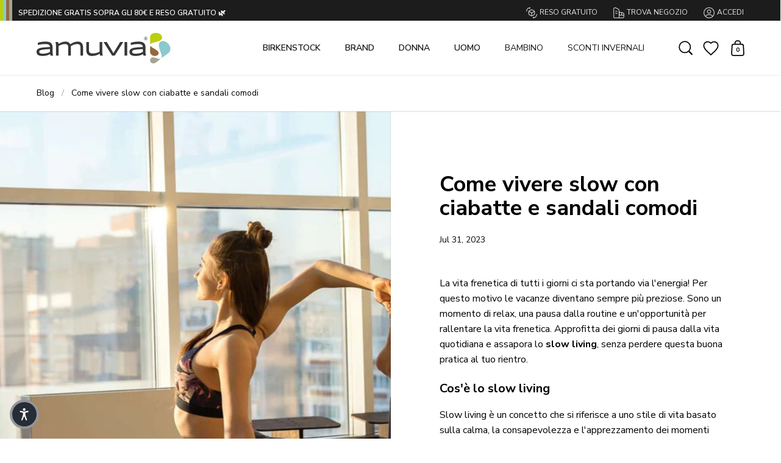

--- FILE ---
content_type: text/html; charset=utf-8
request_url: https://www.amuvia.com/blogs/notizie/come-vivere-slow-con-ciabatte-e-sandali-comodi
body_size: 63194
content:
<!doctype html>
<html class="no-js" lang="it">
  <head>
    
    <meta charset="utf-8">
    <meta name="viewport" content="width=device-width, initial-scale=1.0, height=device-height, minimum-scale=1.0">
    <meta http-equiv="X-UA-Compatible" content="IE=edge">

    <link rel="shortcut icon" href="//www.amuvia.com/cdn/shop/files/favicon-48x48.png?crop=center&height=48&v=1702914612&width=48" type="image/png"><title>
      Come vivere slow con ciabatte e sandali comodi
      
      - AMUVIA
    </title>

    <meta name="description" content="Scopri l&#39;arte di vivere slow con la nostra gamma scarpe comode. Esplora stili eleganti e materiali di qualità per un comfort duraturo. Goditi il lusso di una camminata rilassante e senza sforzo, abbracciando uno stile di vita calmo e consapevole. Scegli il relax per i tuoi piedi e abbraccia la bellezza della semplicità">
    <link rel="canonical" href="https://www.amuvia.com/blogs/notizie/come-vivere-slow-con-ciabatte-e-sandali-comodi"><meta property="og:type" content="article">
  <meta property="og:title" content="Come vivere slow con ciabatte e sandali comodi">

  

    <meta property="og:image" content="http://www.amuvia.com/cdn/shop/articles/WhatsApp_Image_2023-07-10_at_13.43.33_c51b7cdf-2e02-4d50-97c1-4c90e7953e56.jpg?v=1753282384&width=1024">
    <meta property="og:image:secure_url" content="https://www.amuvia.com/cdn/shop/articles/WhatsApp_Image_2023-07-10_at_13.43.33_c51b7cdf-2e02-4d50-97c1-4c90e7953e56.jpg?v=1753282384&width=1024">
    <meta property="og:image:width" content="1024">
    <meta property="og:image:height" content="1024">

  
<meta property="og:description" content="Scopri l&#39;arte di vivere slow con la nostra gamma scarpe comode. Esplora stili eleganti e materiali di qualità per un comfort duraturo. Goditi il lusso di una camminata rilassante e senza sforzo, abbracciando uno stile di vita calmo e consapevole. Scegli il relax per i tuoi piedi e abbraccia la bellezza della semplicità"><meta property="og:url" content="https://www.amuvia.com/blogs/notizie/come-vivere-slow-con-ciabatte-e-sandali-comodi">
<meta property="og:site_name" content="AMUVIA"><meta name="twitter:card" content="summary"><meta name="twitter:title" content="Come vivere slow con ciabatte e sandali comodi">
  <meta name="twitter:description" content=" ">

  
    <meta name="twitter:image" content="https://www.amuvia.com/cdn/shop/articles/WhatsApp_Image_2023-07-10_at_13.43.33_c51b7cdf-2e02-4d50-97c1-4c90e7953e56.jpg?crop=center&height=600&v=1753282384&width=600">
  
<script type="application/ld+json">
    {
      "@context": "http://schema.org",
      "@type": "BlogPosting",
    "mainEntityOfPage": "/blogs/notizie/come-vivere-slow-con-ciabatte-e-sandali-comodi",
    "articleSection": "I consigli di Amuvia",
    "keywords": "",
    "headline": "Come vivere slow con ciabatte e sandali comodi",
    "description": " ",
    "dateCreated": "2023-07-04T12:07:25",
    "datePublished": "2023-07-31T15:40:22",
    "dateModified": "2023-07-31T15:40:22",
    "image": {
      "@type": "ImageObject",
      "url": "https://www.amuvia.com/cdn/shop/articles/WhatsApp_Image_2023-07-10_at_13.43.33_c51b7cdf-2e02-4d50-97c1-4c90e7953e56.jpg?v=1753282384&width=1024",
      "image": "https://www.amuvia.com/cdn/shop/articles/WhatsApp_Image_2023-07-10_at_13.43.33_c51b7cdf-2e02-4d50-97c1-4c90e7953e56.jpg?v=1753282384&width=1024",
      "name": "Donna che pratica yoga in posa del piccione, con una gamba piegata in avanti e l'altra estesa all’indietro mentre afferra il piede posteriore, in una stanza luminosa con ampie finestre e luce naturale.",
      "width": "1024",
      "height": "1024"
    },
    "author": {
      "@type": "Person",
      "name": " ",
      "givenName": null,
      "familyName": null
    },
    "publisher": {
      "@type": "Organization",
      "name": "AMUVIA"
    },
    "commentCount": 0,
    "comment": []
    }
  </script><script type="application/ld+json">
    {
      "@context": "http://schema.org",
      "@type": "BreadcrumbList",
  "itemListElement": [{
      "@type": "ListItem",
      "position": 1,
      "name": "Home",
      "item": "https://www.amuvia.com"
    },{
          "@type": "ListItem",
          "position": 2,
          "name": "I consigli di Amuvia",
          "item": "https://www.amuvia.com/blogs/notizie"
        }, {
          "@type": "ListItem",
          "position": 3,
          "name": "I consigli di Amuvia",
          "item": "https://www.amuvia.com/blogs/notizie/come-vivere-slow-con-ciabatte-e-sandali-comodi"
        }]
    }
  </script><script type="application/ld+json">
    {
      "@context": "http://schema.org",
      "@type" : "Organization",
  "name" : "NaturalLook Srl","sameAs": ["https://www.instagram.com/amuviashoes","https://www.facebook.com/amuviashoes","https://www.tiktok.com/@amuvia.shoes"],"url" : "https://www.amuvia.com",
  "potentialAction": {
    "@type": "SearchAction",
    "target": "/search?q={search_term}",
    "query-input": "required name=search_term"
  }
    }
  </script>
    <link rel="preconnect" href="https://cdn.shopify.com"><link rel="preconnect" href="https://fonts.shopifycdn.com" crossorigin>
    <link href="//www.amuvia.com/cdn/shop/t/26/assets/theme.css?v=170345051084686565591763629901" as="style" rel="preload">
    <link href="//www.amuvia.com/cdn/shop/t/26/assets/theme.js?v=147356728042469391771749125999" as="script" rel="preload">

    
    <link href="//www.amuvia.com/cdn/shop/t/26/assets/theme.css?v=170345051084686565591763629901" rel="stylesheet" type="text/css" media="all" />
    <link href="//www.amuvia.com/cdn/shop/t/26/assets/swiper-bundle.min.css?v=14288632205799841901737105952" rel="stylesheet" type="text/css" media="all" />

    
    <!-- PANDECTES-GDPR: DO NOT MODIFY AUTO GENERATED CODE BELOW --><script id="pandectes-rules">      window.PandectesSettings = {"store":{"plan":"basic","theme":"amuvia_sp_theme/develop","primaryLocale":"it","adminMode":false},"tsPublished":1673273399,"declaration":{"showPurpose":false,"showProvider":false,"showDateGenerated":false},"language":{"languageMode":"Single","fallbackLanguage":"it","languageDetection":"browser","languagesSupported":[]},"texts":{"managed":{"headerText":{"it":"Rispettiamo la tua privacy"},"consentText":{"it":"Questo sito web utilizza i cookie per assicurarti la migliore esperienza."},"dismissButtonText":{"it":"Ok"},"linkText":{"it":"Scopri di più"},"imprintText":{"it":"Impronta"},"preferencesButtonText":{"it":"Preferenze"},"allowButtonText":{"it":"Accettare"},"denyButtonText":{"it":"Declino"},"leaveSiteButtonText":{"it":"Lascia questo sito"},"cookiePolicyText":{"it":"Gestione dei Cookie"},"preferencesPopupTitleText":{"it":"Gestire le preferenze di consenso"},"preferencesPopupIntroText":{"it":"Utilizziamo i cookie per ottimizzare la funzionalità del sito Web, analizzare le prestazioni e fornire un'esperienza personalizzata all'utente. Alcuni cookie sono essenziali per il funzionamento e il corretto funzionamento del sito web. Questi cookie non possono essere disabilitati. In questa finestra puoi gestire le tue preferenze sui cookie."},"preferencesPopupCloseButtonText":{"it":"Chiudere"},"preferencesPopupAcceptAllButtonText":{"it":"Accettare tutti"},"preferencesPopupRejectAllButtonText":{"it":"Rifiuta tutto"},"preferencesPopupSaveButtonText":{"it":"Salva preferenze"},"accessSectionTitleText":{"it":"Portabilità dei dati"},"accessSectionParagraphText":{"it":"Hai il diritto di poter accedere ai tuoi dati in qualsiasi momento."},"rectificationSectionTitleText":{"it":"Rettifica dei dati"},"rectificationSectionParagraphText":{"it":"Hai il diritto di richiedere l'aggiornamento dei tuoi dati ogni volta che lo ritieni opportuno."},"erasureSectionTitleText":{"it":"Diritto all'oblio"},"erasureSectionParagraphText":{"it":"Hai il diritto di chiedere la cancellazione di tutti i tuoi dati. Dopodiché, non sarai più in grado di accedere al tuo account."}},"categories":{"strictlyNecessaryCookiesTitleText":{"it":"Cookie strettamente necessari"},"functionalityCookiesTitleText":{"it":"Cookie funzionali"},"performanceCookiesTitleText":{"it":"Cookie di prestazione"},"targetingCookiesTitleText":{"it":"Cookie mirati"},"unclassifiedCookiesTitleText":{"it":"Cookie non classificati"},"strictlyNecessaryCookiesDescriptionText":{"it":"Questi cookie sono essenziali per consentirti di spostarti all'interno del sito Web e utilizzare le sue funzionalità, come l'accesso alle aree sicure del sito Web. Il sito web non può funzionare correttamente senza questi cookie."},"functionalityCookiesDescriptionText":{"it":"Questi cookie consentono al sito di fornire funzionalità e personalizzazione avanzate. Possono essere impostati da noi o da fornitori di terze parti i cui servizi abbiamo aggiunto alle nostre pagine. Se non consenti questi cookie, alcuni o tutti questi servizi potrebbero non funzionare correttamente."},"performanceCookiesDescriptionText":{"it":"Questi cookie ci consentono di monitorare e migliorare le prestazioni del nostro sito web. Ad esempio, ci consentono di contare le visite, identificare le sorgenti di traffico e vedere quali parti del sito sono più popolari."},"targetingCookiesDescriptionText":{"it":"Questi cookie possono essere impostati attraverso il nostro sito dai nostri partner pubblicitari. Possono essere utilizzati da tali società per creare un profilo dei tuoi interessi e mostrarti annunci pertinenti su altri siti. Non memorizzano direttamente informazioni personali, ma si basano sull'identificazione univoca del browser e del dispositivo Internet. Se non consenti questi cookie, sperimenterai pubblicità meno mirata."},"unclassifiedCookiesDescriptionText":{"it":"I cookie non classificati sono cookie che stiamo classificando insieme ai fornitori di cookie individuali."}},"auto":{"declName":{"it":"Nome"},"declPath":{"it":"Il percorso"},"declType":{"it":"Tipo"},"declDomain":{"it":"Dominio"},"declPurpose":{"it":"Scopo"},"declProvider":{"it":"Fornitore"},"declRetention":{"it":"Ritenzione"},"declFirstParty":{"it":"First-party"},"declThirdParty":{"it":"Terzo"},"cookiesDetailsText":{"it":"Dettagli sui cookie"},"preferencesPopupAlwaysAllowedText":{"it":"sempre permesso"},"submitButton":{"it":"Invia"},"submittingButton":{"it":"Invio in corso..."},"cancelButton":{"it":"Annulla"},"guestsSupportInfoText":{"it":"Effettua il login con il tuo account cliente per procedere ulteriormente."},"guestsSupportEmailPlaceholder":{"it":"Indirizzo email"},"guestsSupportEmailValidationError":{"it":"L'email non è valida"},"guestsSupportEmailSuccessTitle":{"it":"Grazie per la vostra richiesta"},"guestsSupportEmailFailureTitle":{"it":"Si è verificato un problema"},"guestsSupportEmailSuccessMessage":{"it":"Se sei registrato come cliente di questo negozio, riceverai presto un'e-mail con le istruzioni su come procedere."},"guestsSupportEmailFailureMessage":{"it":"La tua richiesta non è stata inviata. Riprova e se il problema persiste, contatta il proprietario del negozio per assistenza."},"confirmationSuccessTitle":{"it":"La tua richiesta è verificata"},"confirmationFailureTitle":{"it":"Si è verificato un problema"},"confirmationSuccessMessage":{"it":"Ti risponderemo presto in merito alla tua richiesta."},"confirmationFailureMessage":{"it":"La tua richiesta non è stata verificata. Riprova e se il problema persiste, contatta il proprietario del negozio per assistenza"},"consentSectionTitleText":{"it":"Il tuo consenso ai cookie"},"consentSectionNoConsentText":{"it":"Non hai acconsentito alla politica sui cookie di questo sito."},"consentSectionConsentedText":{"it":"Hai acconsentito alla politica sui cookie di questo sito web su"},"consentStatus":{"it":"Preferenza di consenso"},"consentDate":{"it":"Data del consenso"},"consentId":{"it":"ID di consenso"},"consentSectionChangeConsentActionText":{"it":"Modifica la preferenza per il consenso"},"accessSectionGDPRRequestsActionText":{"it":"Richieste dell'interessato"},"accessSectionAccountInfoActionText":{"it":"Dati personali"},"accessSectionOrdersRecordsActionText":{"it":"Ordini"},"accessSectionDownloadReportActionText":{"it":"Scarica tutto"},"rectificationCommentPlaceholder":{"it":"Descrivi cosa vuoi che venga aggiornato"},"rectificationCommentValidationError":{"it":"Il commento è obbligatorio"},"rectificationSectionEditAccountActionText":{"it":"Richiedi un aggiornamento"},"erasureSectionRequestDeletionActionText":{"it":"Richiedi la cancellazione dei dati personali"}}},"library":{"previewMode":false,"fadeInTimeout":0,"defaultBlocked":7,"showLink":true,"showImprintLink":false,"enabled":true,"cookie":{"name":"_pandectes_gdpr","expiryDays":365,"secure":true},"dismissOnScroll":false,"dismissOnWindowClick":false,"dismissOnTimeout":false,"palette":{"popup":{"background":"#EFEFEF","backgroundForCalculations":{"a":1,"b":239,"g":239,"r":239},"text":"#404040"},"button":{"background":"transparent","backgroundForCalculations":{"a":1,"b":255,"g":255,"r":255},"text":"#8EC760","textForCalculation":{"a":1,"b":96,"g":199,"r":142},"border":"#8EC760"}},"content":{"href":"https://amuvia.myshopify.com/policies/privacy-policy","imprintHref":"/","close":"&#10005;","target":"_blank","logo":"<img class=\"cc-banner-logo\" height=\"40\" width=\"40\" src=\"https://cdn.shopify.com/s/files/1/0620/2366/3778/t/12/assets/pandectes-logo.png?v=1671728246\" alt=\"AMUVIA\" />"},"window":"<div role=\"dialog\" aria-live=\"polite\" aria-label=\"cookieconsent\" aria-describedby=\"cookieconsent:desc\" id=\"pandectes-banner\" class=\"cc-window-wrapper cc-bottom-wrapper\"><div class=\"pd-cookie-banner-window cc-window {{classes}}\"><!--googleoff: all-->{{children}}<!--googleon: all--></div></div>","compliance":{"opt-both":"<div class=\"cc-compliance cc-highlight\">{{deny}}{{allow}}</div>"},"type":"opt-both","layouts":{"basic":"{{logo}}{{messagelink}}{{compliance}}{{close}}"},"position":"bottom","theme":"wired","revokable":false,"animateRevokable":false,"revokableReset":false,"revokableLogoUrl":"https://cdn.shopify.com/s/files/1/0620/2366/3778/t/12/assets/pandectes-reopen-logo.png?v=1671728246","revokablePlacement":"bottom-left","revokableMarginHorizontal":15,"revokableMarginVertical":15,"static":false,"autoAttach":true,"hasTransition":true,"blacklistPage":[""]},"geolocation":{"brOnly":false,"caOnly":false,"euOnly":false,"canadaOnly":false},"dsr":{"guestsSupport":false,"accessSectionDownloadReportAuto":false},"banner":{"resetTs":1669202812,"extraCss":"        .cc-banner-logo {max-width: 24em!important;}    @media(min-width: 768px) {.cc-window.cc-floating{max-width: 24em!important;width: 24em!important;}}    .cc-message, .cc-header, .cc-logo {text-align: left}    .cc-window-wrapper{z-index: 2147483647;}    .cc-window{z-index: 2147483647;font-family: inherit;}    .cc-header{font-family: inherit;}    .pd-cp-ui{font-family: inherit; background-color: #EFEFEF;color:#404040;}    .pd-cp-btn{}    input + .pd-cp-preferences-slider{background-color: rgba(64, 64, 64, 0.3)}    .pd-cp-scrolling-section::-webkit-scrollbar{background-color: rgba(64, 64, 64, 0.3)}    input:checked + .pd-cp-preferences-slider{background-color: rgba(64, 64, 64, 1)}    .pd-cp-scrolling-section::-webkit-scrollbar-thumb {background-color: rgba(64, 64, 64, 1)}    .pd-cp-ui-close{color:#404040;}    .pd-cp-preferences-slider:before{background-color: #EFEFEF}    .pd-cp-title:before {border-color: #404040!important}    .pd-cp-preferences-slider{background-color:#404040}    .pd-cp-toggle{color:#404040!important}    @media(max-width:699px) {.pd-cp-ui-close-top svg {fill: #404040}}    .pd-cp-toggle:hover,.pd-cp-toggle:visited,.pd-cp-toggle:active{color:#404040!important}    .pd-cookie-banner-window {box-shadow: 0 0 18px rgb(0 0 0 / 20%);}  ","customJavascript":null,"showPoweredBy":false,"isActive":true,"implicitSavePreferences":false,"cookieIcon":false,"blockBots":false,"showCookiesDetails":true,"cookiesBlockedByDefault":"7","hasTransition":true,"blockingPage":false,"showOnlyLandingPage":false,"leaveSiteUrl":"https://www.google.com","linkRespectStoreLang":false},"cookies":{"0":[{"name":"secure_customer_sig","domain":"amuvia.myshopify.com","path":"/","provider":"Shopify","firstParty":true,"retention":"1 year(s)","purpose":{"it":"Utilizzato in connessione con l'accesso del cliente."}},{"name":"localization","domain":"amuvia.myshopify.com","path":"/","provider":"Shopify","firstParty":true,"retention":"1 year(s)","purpose":{"it":"Localizzazione negozio Shopify"}},{"name":"cart_currency","domain":"amuvia.myshopify.com","path":"/","provider":"Shopify","firstParty":true,"retention":"14 day(s)","purpose":{"it":"Il cookie è necessario per il checkout sicuro e la funzione di pagamento sul sito web. Questa funzione è fornita da shopify.com."}},{"name":"_secure_session_id","domain":"amuvia.myshopify.com","path":"/","provider":"Shopify","firstParty":true,"retention":"24 hour(s)","purpose":{"it":"Utilizzato in connessione con la navigazione attraverso una vetrina."}},{"name":"_tracking_consent","domain":".amuvia.myshopify.com","path":"/","provider":"Shopify","firstParty":true,"retention":"1 year(s)","purpose":{"it":"Preferenze di monitoraggio."}},{"name":"keep_alive","domain":"amuvia.myshopify.com","path":"/","provider":"Shopify","firstParty":true,"retention":"30 minute(s)","purpose":{"it":"Utilizzato in connessione con la localizzazione dell'acquirente."}}],"1":[{"name":"_orig_referrer","domain":".amuvia.myshopify.com","path":"/","provider":"Shopify","firstParty":true,"retention":"14 day(s)","purpose":{"it":"Tiene traccia delle pagine di destinazione."}},{"name":"_landing_page","domain":".amuvia.myshopify.com","path":"/","provider":"Shopify","firstParty":true,"retention":"14 day(s)","purpose":{"it":"Tiene traccia delle pagine di destinazione."}},{"name":"_y","domain":".amuvia.myshopify.com","path":"/","provider":"Shopify","firstParty":true,"retention":"1 year(s)","purpose":{"it":"Analisi di Shopify."}},{"name":"_s","domain":".amuvia.myshopify.com","path":"/","provider":"Shopify","firstParty":true,"retention":"30 minute(s)","purpose":{"it":"Analisi di Shopify."}},{"name":"_shopify_s","domain":".amuvia.myshopify.com","path":"/","provider":"Shopify","firstParty":true,"retention":"30 minute(s)","purpose":{"it":"Analisi di Shopify."}},{"name":"_shopify_y","domain":".amuvia.myshopify.com","path":"/","provider":"Shopify","firstParty":true,"retention":"1 year(s)","purpose":{"it":"Analisi di Shopify."}}],"2":[],"4":[],"8":[]},"blocker":{"isActive":false,"googleConsentMode":{"id":"","analyticsId":"","isActive":false,"adStorageCategory":4,"analyticsStorageCategory":2,"personalizationStorageCategory":1,"functionalityStorageCategory":1,"customEvent":true,"securityStorageCategory":0,"redactData":true,"urlPassthrough":false},"facebookPixel":{"id":"","isActive":false,"ldu":false},"rakuten":{"isActive":false,"cmp":false,"ccpa":false},"defaultBlocked":7,"patterns":{"whiteList":[],"blackList":{"1":[],"2":[],"4":[],"8":[]},"iframesWhiteList":[],"iframesBlackList":{"1":[],"2":[],"4":[],"8":[]},"beaconsWhiteList":[],"beaconsBlackList":{"1":[],"2":[],"4":[],"8":[]}}}}      !function(){"use strict";window.PandectesRules=window.PandectesRules||{},window.PandectesRules.manualBlacklist={1:[],2:[],4:[]},window.PandectesRules.blacklistedIFrames={1:[],2:[],4:[]},window.PandectesRules.blacklistedCss={1:[],2:[],4:[]},window.PandectesRules.blacklistedBeacons={1:[],2:[],4:[]};var e="javascript/blocked",t="_pandectes_gdpr";function r(e){return new RegExp(e.replace(/[/\\.+?$()]/g,"\\$&").replace("*","(.*)"))}var n=function(e){try{return JSON.parse(e)}catch(e){return!1}},a=function(e){var t=arguments.length>1&&void 0!==arguments[1]?arguments[1]:"log",r=new URLSearchParams(window.location.search);r.get("rules_debug")&&console[t]("PandectesRules: ".concat(e))};function s(e,t){var r=Object.keys(e);if(Object.getOwnPropertySymbols){var n=Object.getOwnPropertySymbols(e);t&&(n=n.filter((function(t){return Object.getOwnPropertyDescriptor(e,t).enumerable}))),r.push.apply(r,n)}return r}function i(e){for(var t=1;t<arguments.length;t++){var r=null!=arguments[t]?arguments[t]:{};t%2?s(Object(r),!0).forEach((function(t){c(e,t,r[t])})):Object.getOwnPropertyDescriptors?Object.defineProperties(e,Object.getOwnPropertyDescriptors(r)):s(Object(r)).forEach((function(t){Object.defineProperty(e,t,Object.getOwnPropertyDescriptor(r,t))}))}return e}function c(e,t,r){return t in e?Object.defineProperty(e,t,{value:r,enumerable:!0,configurable:!0,writable:!0}):e[t]=r,e}function o(e,t){return function(e){if(Array.isArray(e))return e}(e)||function(e,t){var r=null==e?null:"undefined"!=typeof Symbol&&e[Symbol.iterator]||e["@@iterator"];if(null==r)return;var n,a,s=[],i=!0,c=!1;try{for(r=r.call(e);!(i=(n=r.next()).done)&&(s.push(n.value),!t||s.length!==t);i=!0);}catch(e){c=!0,a=e}finally{try{i||null==r.return||r.return()}finally{if(c)throw a}}return s}(e,t)||u(e,t)||function(){throw new TypeError("Invalid attempt to destructure non-iterable instance.\nIn order to be iterable, non-array objects must have a [Symbol.iterator]() method.")}()}function l(e){return function(e){if(Array.isArray(e))return d(e)}(e)||function(e){if("undefined"!=typeof Symbol&&null!=e[Symbol.iterator]||null!=e["@@iterator"])return Array.from(e)}(e)||u(e)||function(){throw new TypeError("Invalid attempt to spread non-iterable instance.\nIn order to be iterable, non-array objects must have a [Symbol.iterator]() method.")}()}function u(e,t){if(e){if("string"==typeof e)return d(e,t);var r=Object.prototype.toString.call(e).slice(8,-1);return"Object"===r&&e.constructor&&(r=e.constructor.name),"Map"===r||"Set"===r?Array.from(e):"Arguments"===r||/^(?:Ui|I)nt(?:8|16|32)(?:Clamped)?Array$/.test(r)?d(e,t):void 0}}function d(e,t){(null==t||t>e.length)&&(t=e.length);for(var r=0,n=new Array(t);r<t;r++)n[r]=e[r];return n}var f="Pandectes"===window.navigator.userAgent;a("userAgent -> ".concat(window.navigator.userAgent.substring(0,50)));var p=function(){var e,r=arguments.length>0&&void 0!==arguments[0]?arguments[0]:t,a="; "+document.cookie,s=a.split("; "+r+"=");if(s.length<2)e={};else{var i=s.pop(),c=i.split(";");e=window.atob(c.shift())}var o=n(e);return!1!==o?o:e}(),g=window.PandectesSettings,h=g.banner.isActive,y=g.blocker.defaultBlocked,b=p&&null!==p.preferences&&void 0!==p.preferences?p.preferences:null,m=h?null===b?y:b:0,v={1:0==(1&m),2:0==(2&m),4:0==(4&m)},w=window.PandectesSettings.blocker.patterns,k=w.blackList,L=w.whiteList,P=w.iframesBlackList,A=w.iframesWhiteList,S=w.beaconsBlackList,C=w.beaconsWhiteList,_={blackList:[],whiteList:[],iframesBlackList:{1:[],2:[],4:[],8:[]},iframesWhiteList:[],beaconsBlackList:{1:[],2:[],4:[],8:[]},beaconsWhiteList:[]};[1,2,4].map((function(e){var t;v[e]||((t=_.blackList).push.apply(t,l(k[e].length?k[e].map(r):[])),_.iframesBlackList[e]=P[e].length?P[e].map(r):[],_.beaconsBlackList[e]=S[e].length?S[e].map(r):[])})),_.whiteList=L.length?L.map(r):[],_.iframesWhiteList=A.length?A.map(r):[],_.beaconsWhiteList=C.length?C.map(r):[];var B={scripts:[],iframes:{1:[],2:[],4:[]},beacons:{1:[],2:[],4:[]},css:{1:[],2:[],4:[]}},E=function(t,r){return t&&(!r||r!==e)&&(!_.blackList||_.blackList.some((function(e){return e.test(t)})))&&(!_.whiteList||_.whiteList.every((function(e){return!e.test(t)})))},O=function(e){var t=e.getAttribute("src");return _.blackList&&_.blackList.every((function(e){return!e.test(t)}))||_.whiteList&&_.whiteList.some((function(e){return e.test(t)}))},I=function(e,t){var r=_.iframesBlackList[t],n=_.iframesWhiteList;return e&&(!r||r.some((function(t){return t.test(e)})))&&(!n||n.every((function(t){return!t.test(e)})))},j=function(e,t){var r=_.beaconsBlackList[t],n=_.beaconsWhiteList;return e&&(!r||r.some((function(t){return t.test(e)})))&&(!n||n.every((function(t){return!t.test(e)})))},R=new MutationObserver((function(e){for(var t=0;t<e.length;t++)for(var r=e[t].addedNodes,n=0;n<r.length;n++){var a=r[n],s=a.dataset&&a.dataset.cookiecategory;if(1===a.nodeType&&"LINK"===a.tagName){var i=a.dataset&&a.dataset.href;if(i&&s)switch(s){case"functionality":case"C0001":B.css[1].push(i);break;case"performance":case"C0002":B.css[2].push(i);break;case"targeting":case"C0003":B.css[4].push(i)}}}})),x=new MutationObserver((function(t){for(var r=0;r<t.length;r++)for(var n=t[r].addedNodes,a=function(t){var r=n[t],a=r.src||r.dataset&&r.dataset.src,s=r.dataset&&r.dataset.cookiecategory;if(1===r.nodeType&&"IFRAME"===r.tagName){if(a){var i=!1;I(a,1)||"functionality"===s||"C0001"===s?(i=!0,B.iframes[1].push(a)):I(a,2)||"performance"===s||"C0002"===s?(i=!0,B.iframes[2].push(a)):(I(a,4)||"targeting"===s||"C0003"===s)&&(i=!0,B.iframes[4].push(a)),i&&(r.removeAttribute("src"),r.setAttribute("data-src",a))}}else if(1===r.nodeType&&"IMG"===r.tagName){if(a){var c=!1;j(a,1)?(c=!0,B.beacons[1].push(a)):j(a,2)?(c=!0,B.beacons[2].push(a)):j(a,4)&&(c=!0,B.beacons[4].push(a)),c&&(r.removeAttribute("src"),r.setAttribute("data-src",a))}}else if(1===r.nodeType&&"LINK"===r.tagName){var o=r.dataset&&r.dataset.href;if(o&&s)switch(s){case"functionality":case"C0001":B.css[1].push(o);break;case"performance":case"C0002":B.css[2].push(o);break;case"targeting":case"C0003":B.css[4].push(o)}}else if(1===r.nodeType&&"SCRIPT"===r.tagName){var l=r.type,u=!1;if(E(a,l))u=!0;else if(a&&s)switch(s){case"functionality":case"C0001":u=!0,window.PandectesRules.manualBlacklist[1].push(a);break;case"performance":case"C0002":u=!0,window.PandectesRules.manualBlacklist[2].push(a);break;case"targeting":case"C0003":u=!0,window.PandectesRules.manualBlacklist[4].push(a)}if(u){B.scripts.push([r,l]),r.type=e;r.addEventListener("beforescriptexecute",(function t(n){r.getAttribute("type")===e&&n.preventDefault(),r.removeEventListener("beforescriptexecute",t)})),r.parentElement&&r.parentElement.removeChild(r)}}},s=0;s<n.length;s++)a(s)})),T=document.createElement,N={src:Object.getOwnPropertyDescriptor(HTMLScriptElement.prototype,"src"),type:Object.getOwnPropertyDescriptor(HTMLScriptElement.prototype,"type")};window.PandectesRules.unblockCss=function(e){var t=B.css[e]||[];t.length&&a("Unblocking CSS for ".concat(e)),t.forEach((function(e){var t=document.querySelector('link[data-href^="'.concat(e,'"]'));t.removeAttribute("data-href"),t.href=e})),B.css[e]=[]},window.PandectesRules.unblockIFrames=function(e){var t=B.iframes[e]||[];t.length&&a("Unblocking IFrames for ".concat(e)),_.iframesBlackList[e]=[],t.forEach((function(e){var t=document.querySelector('iframe[data-src^="'.concat(e,'"]'));t.removeAttribute("data-src"),t.src=e})),B.iframes[e]=[]},window.PandectesRules.unblockBeacons=function(e){var t=B.beacons[e]||[];t.length&&a("Unblocking Beacons for ".concat(e)),_.beaconsBlackList[e]=[],t.forEach((function(e){var t=document.querySelector('img[data-src^="'.concat(e,'"]'));t.removeAttribute("data-src"),t.src=e})),B.beacons[e]=[]},window.PandectesRules.unblock=function(t){t.length<1?(_.blackList=[],_.whiteList=[],_.iframesBlackList=[],_.iframesWhiteList=[]):(_.blackList&&(_.blackList=_.blackList.filter((function(e){return t.every((function(t){return"string"==typeof t?!e.test(t):t instanceof RegExp?e.toString()!==t.toString():void 0}))}))),_.whiteList&&(_.whiteList=[].concat(l(_.whiteList),l(t.map((function(e){if("string"==typeof e){var t=".*"+r(e)+".*";if(_.whiteList.every((function(e){return e.toString()!==t.toString()})))return new RegExp(t)}else if(e instanceof RegExp&&_.whiteList.every((function(t){return t.toString()!==e.toString()})))return e;return null})).filter(Boolean)))));for(var n=document.querySelectorAll('script[type="'.concat(e,'"]')),s=0;s<n.length;s++){var i=n[s];O(i)&&(B.scripts.push([i,"application/javascript"]),i.parentElement.removeChild(i))}var c=0;l(B.scripts).forEach((function(e,t){var r=o(e,2),n=r[0],a=r[1];if(O(n)){for(var s=document.createElement("script"),i=0;i<n.attributes.length;i++){var l=n.attributes[i];"src"!==l.name&&"type"!==l.name&&s.setAttribute(l.name,n.attributes[i].value)}s.setAttribute("src",n.src),s.setAttribute("type",a||"application/javascript"),document.head.appendChild(s),B.scripts.splice(t-c,1),c++}})),0==_.blackList.length&&0===_.iframesBlackList[1].length&&0===_.iframesBlackList[2].length&&0===_.iframesBlackList[4].length&&0===_.beaconsBlackList[1].length&&0===_.beaconsBlackList[2].length&&0===_.beaconsBlackList[4].length&&(a("Disconnecting observers"),x.disconnect(),R.disconnect())};var D=setInterval((function(){window.Shopify&&(clearInterval(D),window.Shopify.loadFeatures([{name:"consent-tracking-api",version:"0.1"}],(function(e){e?a("CustomerPrivacy API -> failed to load","warning"):(a("CustomerPrivacy API -> loaded successfully"),f&&window.Shopify.customerPrivacy.setTrackingConsent(!0,(function(e){e&&e.error&&a("CustomerPrivacy API -> failed to allow tracking","error"),a("CustomerPrivacy API -> tracking allowed")})))})))}),10),M=window.PandectesSettings,W=M.banner.isActive,z=M.blocker.googleConsentMode,U=z.isActive,F=z.customEvent,q=z.redactData,H=z.urlPassthrough,$=z.adStorageCategory,G=z.analyticsStorageCategory,K=z.functionalityStorageCategory,J=z.personalizationStorageCategory,Y=z.securityStorageCategory;function Q(){window.dataLayer.push(arguments)}window.dataLayer=window.dataLayer||[];var V,X,Z={hasInitialized:!1,ads_data_redaction:!1,url_passthrough:!1,storage:{ad_storage:"granted",analytics_storage:"granted",functionality_storage:"granted",personalization_storage:"granted",security_storage:"granted",wait_for_update:500}};if(W&&U){var ee=0==(m&$)?"granted":"denied",te=0==(m&G)?"granted":"denied",re=0==(m&K)?"granted":"denied",ne=0==(m&J)?"granted":"denied",ae=0==(m&Y)?"granted":"denied";Z.hasInitialized=!0,Z.ads_data_redaction="denied"===ee&&q,Z.url_passthrough=H,Z.storage.ad_storage=ee,Z.storage.analytics_storage=te,Z.storage.functionality_storage=re,Z.storage.personalization_storage=ne,Z.storage.security_storage=ae,Z.ads_data_redaction&&Q("set","ads_data_redaction",Z.ads_data_redaction),Z.url_passthrough&&Q("set","url_passthrough",Z.url_passthrough),Q("consent","default",Z.storage),F&&(null===b||/\/checkouts\//.test(window.location.pathname))&&(X=7===(V=m)?"deny":0===V?"allow":"mixed",window.dataLayer.push({event:"Pandectes_Consent_Update",pandectes_status:X,pandectes_categories:{C000:"allow",C001:v[1]?"allow":"deny",C002:v[2]?"allow":"deny",C003:v[4]?"allow":"deny"}})),a("Google consent mode initialized")}window.PandectesRules.gcm=Z;var se=window.PandectesSettings,ie=se.banner.isActive,ce=se.blocker.isActive;a("Blocker -> "+(ce?"Active":"Inactive")),a("Banner -> "+(ie?"Active":"Inactive")),a("ActualPrefs -> "+m),0!==m&&!1===f&&ce?(a("Blocker will execute"),document.createElement=function(){for(var t=arguments.length,r=new Array(t),n=0;n<t;n++)r[n]=arguments[n];if("script"!==r[0].toLowerCase())return T.bind?T.bind(document).apply(void 0,r):T;var a=T.bind(document).apply(void 0,r);try{Object.defineProperties(a,{src:i(i({},N.src),{},{set:function(t){E(t,a.type)&&N.type.set.call(this,e),N.src.set.call(this,t)}}),type:i(i({},N.type),{},{get:function(){var t=N.type.get.call(this);return t===e||E(this.src,t)?null:t},set:function(t){var r=E(a.src,a.type)?e:t;N.type.set.call(this,r)}})}),a.setAttribute=function(t,r){if("type"===t){var n=E(a.src,a.type)?e:r;N.type.set.call(a,n)}else"src"===t?(E(r,a.type)&&N.type.set.call(a,e),N.src.set.call(a,r)):HTMLScriptElement.prototype.setAttribute.call(a,t,r)}}catch(e){console.warn("Yett: unable to prevent script execution for script src ",a.src,".\n",'A likely cause would be because you are using a third-party browser extension that monkey patches the "document.createElement" function.')}return a},x.observe(document.documentElement,{childList:!0,subtree:!0}),R.observe(document.documentElement,{childList:!0,subtree:!0})):a("Blocker will not execute")}();
</script>

    
    <noscript>
      <link rel="stylesheet" href="//www.amuvia.com/cdn/shop/t/26/assets/theme-noscript.css?v=78259120545182003951737105952">
    </noscript>

    
    <script src="//www.amuvia.com/cdn/shop/t/26/assets/jquery-3.6.3.min.js?v=129532754148703520391737105952" defer></script>
    <script src="//www.amuvia.com/cdn/shop/t/26/assets/faq-index.js?v=117754987121418522121737105952" defer></script>
    <script src="//www.amuvia.com/cdn/shop/t/26/assets/swiper-bundle.min.js?v=34190166482906698721737105956" defer></script>

    
    <script>
      const rbi = [];
      const ribSetSize = (img) => {
        if (img != null) {
          if (img.offsetWidth / img.dataset.ratio < img.offsetHeight) {
            img.setAttribute('sizes', `${Math.ceil(img.offsetHeight * img.dataset.ratio)}px`);
          } else {
            img.setAttribute('sizes', `${Math.ceil(img.offsetWidth)}px`);
          }
        }
      };
      function debounce(fn, wait) {
        let t;
        return (...args) => {
          clearTimeout(t);
          t = setTimeout(() => fn.apply(this, args), wait);
        };
      }
      window.addEventListener(
        'resize',
        debounce(() => {
          for (let img of rbi) {
            ribSetSize(img);
          }
        }, 250)
      );
    </script>

    
    <script>
      const ProductHeaderHelper = (productSelector) => {
        const originalHeader = document.querySelector(`${productSelector} .product-header`);
        let duplicateHeader = document.createElement('div');
        duplicateHeader.classList = 'product-header product-header--mobile';
        duplicateHeader.innerHTML = document.querySelector(`${productSelector} product-header`).innerHTML;
        duplicateHeader.querySelector('.price-reviews').id = '';
        document.querySelector(`${productSelector}`).prepend(duplicateHeader);
        const headerObserver = new MutationObserver((mutations) => {
          for (const mutation of mutations) {
            duplicateHeader.innerHTML = originalHeader.innerHTML;
          }
        });
        headerObserver.observe(originalHeader, {
          attributes: false,
          childList: true,
          subtree: true,
        });
      };
    </script>

    
    <script>
      window.dataLayer = window.dataLayer || [];
    </script>
    <script>
      (function (w, d, s, l, i) {
        w[l] = w[l] || [];
        w[l].push({ 'gtm.start': new Date().getTime(), event: 'gtm.js' });
        var f = d.getElementsByTagName(s)[0],
          j = d.createElement(s),
          dl = l != 'dataLayer' ? '&l=' + l : '';
        j.async = true;
        j.src = 'https://www.googletagmanager.com/gtm.js?id=' + i + dl;
        f.parentNode.insertBefore(j, f);
      })(window, document, 'script', 'dataLayer', 'GTM-WR8X98P');
    </script>

    
    

    
    <meta name="facebook-domain-verification" content="4qafth5negsv98nsf66y68exln8ysy">

    
    

    
    <script>window.performance && window.performance.mark && window.performance.mark('shopify.content_for_header.start');</script><meta name="facebook-domain-verification" content="2l233vyms67nxcddrgj6p4j163nwcn">
<meta id="shopify-digital-wallet" name="shopify-digital-wallet" content="/62023663778/digital_wallets/dialog">
<meta name="shopify-checkout-api-token" content="313d11c8ed452fd603ae4e1a573f8019">
<meta id="in-context-paypal-metadata" data-shop-id="62023663778" data-venmo-supported="false" data-environment="production" data-locale="it_IT" data-paypal-v4="true" data-currency="EUR">
<link rel="alternate" type="application/atom+xml" title="Feed" href="/blogs/notizie.atom" />
<script async="async" src="/checkouts/internal/preloads.js?locale=it-IT"></script>
<script id="apple-pay-shop-capabilities" type="application/json">{"shopId":62023663778,"countryCode":"IT","currencyCode":"EUR","merchantCapabilities":["supports3DS"],"merchantId":"gid:\/\/shopify\/Shop\/62023663778","merchantName":"AMUVIA","requiredBillingContactFields":["postalAddress","email","phone"],"requiredShippingContactFields":["postalAddress","email","phone"],"shippingType":"shipping","supportedNetworks":["visa","maestro","masterCard"],"total":{"type":"pending","label":"AMUVIA","amount":"1.00"},"shopifyPaymentsEnabled":true,"supportsSubscriptions":true}</script>
<script id="shopify-features" type="application/json">{"accessToken":"313d11c8ed452fd603ae4e1a573f8019","betas":["rich-media-storefront-analytics"],"domain":"www.amuvia.com","predictiveSearch":true,"shopId":62023663778,"locale":"it"}</script>
<script>var Shopify = Shopify || {};
Shopify.shop = "amuvia.myshopify.com";
Shopify.locale = "it";
Shopify.currency = {"active":"EUR","rate":"1.0"};
Shopify.country = "IT";
Shopify.theme = {"name":"PE25 di amuvia_sp_theme\/master","id":177090494808,"schema_name":"Split","schema_version":"3.2.3","theme_store_id":null,"role":"main"};
Shopify.theme.handle = "null";
Shopify.theme.style = {"id":null,"handle":null};
Shopify.cdnHost = "www.amuvia.com/cdn";
Shopify.routes = Shopify.routes || {};
Shopify.routes.root = "/";</script>
<script type="module">!function(o){(o.Shopify=o.Shopify||{}).modules=!0}(window);</script>
<script>!function(o){function n(){var o=[];function n(){o.push(Array.prototype.slice.apply(arguments))}return n.q=o,n}var t=o.Shopify=o.Shopify||{};t.loadFeatures=n(),t.autoloadFeatures=n()}(window);</script>
<script id="shop-js-analytics" type="application/json">{"pageType":"article"}</script>
<script defer="defer" async type="module" src="//www.amuvia.com/cdn/shopifycloud/shop-js/modules/v2/client.init-shop-cart-sync_DBkBYU4u.it.esm.js"></script>
<script defer="defer" async type="module" src="//www.amuvia.com/cdn/shopifycloud/shop-js/modules/v2/chunk.common_Bivs4Di_.esm.js"></script>
<script type="module">
  await import("//www.amuvia.com/cdn/shopifycloud/shop-js/modules/v2/client.init-shop-cart-sync_DBkBYU4u.it.esm.js");
await import("//www.amuvia.com/cdn/shopifycloud/shop-js/modules/v2/chunk.common_Bivs4Di_.esm.js");

  window.Shopify.SignInWithShop?.initShopCartSync?.({"fedCMEnabled":true,"windoidEnabled":true});

</script>
<script>(function() {
  var isLoaded = false;
  function asyncLoad() {
    if (isLoaded) return;
    isLoaded = true;
    var urls = ["https:\/\/cdn.kilatechapps.com\/media\/nowornevercart\/62023663778.min.js?shop=amuvia.myshopify.com","https:\/\/chimpstatic.com\/mcjs-connected\/js\/users\/ad6d36063e69e30c85ac05184\/05f6709a13ce5e4c17e9fe820.js?shop=amuvia.myshopify.com","https:\/\/ecommplugins-scripts.trustpilot.com\/v2.1\/js\/header.min.js?settings=eyJrZXkiOiJ4QWVQOHlLTk13S0JLTGVlIiwicyI6Im5vbmUifQ==\u0026shop=amuvia.myshopify.com","https:\/\/ecommplugins-trustboxsettings.trustpilot.com\/amuvia.myshopify.com.js?settings=1718181058652\u0026shop=amuvia.myshopify.com","https:\/\/widget.trustpilot.com\/bootstrap\/v5\/tp.widget.sync.bootstrap.min.js?shop=amuvia.myshopify.com","https:\/\/widget.trustpilot.com\/bootstrap\/v5\/tp.widget.sync.bootstrap.min.js?shop=amuvia.myshopify.com","https:\/\/api.fastbundle.co\/scripts\/src.js?shop=amuvia.myshopify.com","https:\/\/storage.nfcube.com\/instafeed-23e6a8315c080f2214bf04bae708051e.js?shop=amuvia.myshopify.com"];
    for (var i = 0; i < urls.length; i++) {
      var s = document.createElement('script');
      s.type = 'text/javascript';
      s.async = true;
      s.src = urls[i];
      var x = document.getElementsByTagName('script')[0];
      x.parentNode.insertBefore(s, x);
    }
  };
  if(window.attachEvent) {
    window.attachEvent('onload', asyncLoad);
  } else {
    window.addEventListener('load', asyncLoad, false);
  }
})();</script>
<script id="__st">var __st={"a":62023663778,"offset":3600,"reqid":"edf951b3-0f7c-4879-af38-f105c4b03f13-1768874815","pageurl":"www.amuvia.com\/blogs\/notizie\/come-vivere-slow-con-ciabatte-e-sandali-comodi","s":"articles-605916660056","u":"1b7ba4dc4978","p":"article","rtyp":"article","rid":605916660056};</script>
<script>window.ShopifyPaypalV4VisibilityTracking = true;</script>
<script id="captcha-bootstrap">!function(){'use strict';const t='contact',e='account',n='new_comment',o=[[t,t],['blogs',n],['comments',n],[t,'customer']],c=[[e,'customer_login'],[e,'guest_login'],[e,'recover_customer_password'],[e,'create_customer']],r=t=>t.map((([t,e])=>`form[action*='/${t}']:not([data-nocaptcha='true']) input[name='form_type'][value='${e}']`)).join(','),a=t=>()=>t?[...document.querySelectorAll(t)].map((t=>t.form)):[];function s(){const t=[...o],e=r(t);return a(e)}const i='password',u='form_key',d=['recaptcha-v3-token','g-recaptcha-response','h-captcha-response',i],f=()=>{try{return window.sessionStorage}catch{return}},m='__shopify_v',_=t=>t.elements[u];function p(t,e,n=!1){try{const o=window.sessionStorage,c=JSON.parse(o.getItem(e)),{data:r}=function(t){const{data:e,action:n}=t;return t[m]||n?{data:e,action:n}:{data:t,action:n}}(c);for(const[e,n]of Object.entries(r))t.elements[e]&&(t.elements[e].value=n);n&&o.removeItem(e)}catch(o){console.error('form repopulation failed',{error:o})}}const l='form_type',E='cptcha';function T(t){t.dataset[E]=!0}const w=window,h=w.document,L='Shopify',v='ce_forms',y='captcha';let A=!1;((t,e)=>{const n=(g='f06e6c50-85a8-45c8-87d0-21a2b65856fe',I='https://cdn.shopify.com/shopifycloud/storefront-forms-hcaptcha/ce_storefront_forms_captcha_hcaptcha.v1.5.2.iife.js',D={infoText:'Protetto da hCaptcha',privacyText:'Privacy',termsText:'Termini'},(t,e,n)=>{const o=w[L][v],c=o.bindForm;if(c)return c(t,g,e,D).then(n);var r;o.q.push([[t,g,e,D],n]),r=I,A||(h.body.append(Object.assign(h.createElement('script'),{id:'captcha-provider',async:!0,src:r})),A=!0)});var g,I,D;w[L]=w[L]||{},w[L][v]=w[L][v]||{},w[L][v].q=[],w[L][y]=w[L][y]||{},w[L][y].protect=function(t,e){n(t,void 0,e),T(t)},Object.freeze(w[L][y]),function(t,e,n,w,h,L){const[v,y,A,g]=function(t,e,n){const i=e?o:[],u=t?c:[],d=[...i,...u],f=r(d),m=r(i),_=r(d.filter((([t,e])=>n.includes(e))));return[a(f),a(m),a(_),s()]}(w,h,L),I=t=>{const e=t.target;return e instanceof HTMLFormElement?e:e&&e.form},D=t=>v().includes(t);t.addEventListener('submit',(t=>{const e=I(t);if(!e)return;const n=D(e)&&!e.dataset.hcaptchaBound&&!e.dataset.recaptchaBound,o=_(e),c=g().includes(e)&&(!o||!o.value);(n||c)&&t.preventDefault(),c&&!n&&(function(t){try{if(!f())return;!function(t){const e=f();if(!e)return;const n=_(t);if(!n)return;const o=n.value;o&&e.removeItem(o)}(t);const e=Array.from(Array(32),(()=>Math.random().toString(36)[2])).join('');!function(t,e){_(t)||t.append(Object.assign(document.createElement('input'),{type:'hidden',name:u})),t.elements[u].value=e}(t,e),function(t,e){const n=f();if(!n)return;const o=[...t.querySelectorAll(`input[type='${i}']`)].map((({name:t})=>t)),c=[...d,...o],r={};for(const[a,s]of new FormData(t).entries())c.includes(a)||(r[a]=s);n.setItem(e,JSON.stringify({[m]:1,action:t.action,data:r}))}(t,e)}catch(e){console.error('failed to persist form',e)}}(e),e.submit())}));const S=(t,e)=>{t&&!t.dataset[E]&&(n(t,e.some((e=>e===t))),T(t))};for(const o of['focusin','change'])t.addEventListener(o,(t=>{const e=I(t);D(e)&&S(e,y())}));const B=e.get('form_key'),M=e.get(l),P=B&&M;t.addEventListener('DOMContentLoaded',(()=>{const t=y();if(P)for(const e of t)e.elements[l].value===M&&p(e,B);[...new Set([...A(),...v().filter((t=>'true'===t.dataset.shopifyCaptcha))])].forEach((e=>S(e,t)))}))}(h,new URLSearchParams(w.location.search),n,t,e,['guest_login'])})(!1,!0)}();</script>
<script integrity="sha256-4kQ18oKyAcykRKYeNunJcIwy7WH5gtpwJnB7kiuLZ1E=" data-source-attribution="shopify.loadfeatures" defer="defer" src="//www.amuvia.com/cdn/shopifycloud/storefront/assets/storefront/load_feature-a0a9edcb.js" crossorigin="anonymous"></script>
<script data-source-attribution="shopify.dynamic_checkout.dynamic.init">var Shopify=Shopify||{};Shopify.PaymentButton=Shopify.PaymentButton||{isStorefrontPortableWallets:!0,init:function(){window.Shopify.PaymentButton.init=function(){};var t=document.createElement("script");t.src="https://www.amuvia.com/cdn/shopifycloud/portable-wallets/latest/portable-wallets.it.js",t.type="module",document.head.appendChild(t)}};
</script>
<script data-source-attribution="shopify.dynamic_checkout.buyer_consent">
  function portableWalletsHideBuyerConsent(e){var t=document.getElementById("shopify-buyer-consent"),n=document.getElementById("shopify-subscription-policy-button");t&&n&&(t.classList.add("hidden"),t.setAttribute("aria-hidden","true"),n.removeEventListener("click",e))}function portableWalletsShowBuyerConsent(e){var t=document.getElementById("shopify-buyer-consent"),n=document.getElementById("shopify-subscription-policy-button");t&&n&&(t.classList.remove("hidden"),t.removeAttribute("aria-hidden"),n.addEventListener("click",e))}window.Shopify?.PaymentButton&&(window.Shopify.PaymentButton.hideBuyerConsent=portableWalletsHideBuyerConsent,window.Shopify.PaymentButton.showBuyerConsent=portableWalletsShowBuyerConsent);
</script>
<script data-source-attribution="shopify.dynamic_checkout.cart.bootstrap">document.addEventListener("DOMContentLoaded",(function(){function t(){return document.querySelector("shopify-accelerated-checkout-cart, shopify-accelerated-checkout")}if(t())Shopify.PaymentButton.init();else{new MutationObserver((function(e,n){t()&&(Shopify.PaymentButton.init(),n.disconnect())})).observe(document.body,{childList:!0,subtree:!0})}}));
</script>
<link id="shopify-accelerated-checkout-styles" rel="stylesheet" media="screen" href="https://www.amuvia.com/cdn/shopifycloud/portable-wallets/latest/accelerated-checkout-backwards-compat.css" crossorigin="anonymous">
<style id="shopify-accelerated-checkout-cart">
        #shopify-buyer-consent {
  margin-top: 1em;
  display: inline-block;
  width: 100%;
}

#shopify-buyer-consent.hidden {
  display: none;
}

#shopify-subscription-policy-button {
  background: none;
  border: none;
  padding: 0;
  text-decoration: underline;
  font-size: inherit;
  cursor: pointer;
}

#shopify-subscription-policy-button::before {
  box-shadow: none;
}

      </style>

<script>window.performance && window.performance.mark && window.performance.mark('shopify.content_for_header.end');</script>

    <link rel="preload" href="//www.amuvia.com/cdn/fonts/nunito_sans/nunitosans_n7.25d963ed46da26098ebeab731e90d8802d989fa5.woff2" as="font" type="font/woff2" crossorigin><link rel="preload" href="//www.amuvia.com/cdn/fonts/nunito_sans/nunitosans_n4.0276fe080df0ca4e6a22d9cb55aed3ed5ba6b1da.woff2" as="font" type="font/woff2" crossorigin><style type="text/css">



@font-face {
  font-family: "Nunito Sans";
  font-weight: 700;
  font-style: normal;
  font-display: swap;
  src: url("//www.amuvia.com/cdn/fonts/nunito_sans/nunitosans_n7.25d963ed46da26098ebeab731e90d8802d989fa5.woff2") format("woff2"),
       url("//www.amuvia.com/cdn/fonts/nunito_sans/nunitosans_n7.d32e3219b3d2ec82285d3027bd673efc61a996c8.woff") format("woff");
}
@font-face {
  font-family: "Nunito Sans";
  font-weight: 400;
  font-style: normal;
  font-display: swap;
  src: url("//www.amuvia.com/cdn/fonts/nunito_sans/nunitosans_n4.0276fe080df0ca4e6a22d9cb55aed3ed5ba6b1da.woff2") format("woff2"),
       url("//www.amuvia.com/cdn/fonts/nunito_sans/nunitosans_n4.b4964bee2f5e7fd9c3826447e73afe2baad607b7.woff") format("woff");
}
@font-face {
  font-family: "Nunito Sans";
  font-weight: 700;
  font-style: normal;
  font-display: swap;
  src: url("//www.amuvia.com/cdn/fonts/nunito_sans/nunitosans_n7.25d963ed46da26098ebeab731e90d8802d989fa5.woff2") format("woff2"),
       url("//www.amuvia.com/cdn/fonts/nunito_sans/nunitosans_n7.d32e3219b3d2ec82285d3027bd673efc61a996c8.woff") format("woff");
}
@font-face {
  font-family: "Nunito Sans";
  font-weight: 400;
  font-style: italic;
  font-display: swap;
  src: url("//www.amuvia.com/cdn/fonts/nunito_sans/nunitosans_i4.6e408730afac1484cf297c30b0e67c86d17fc586.woff2") format("woff2"),
       url("//www.amuvia.com/cdn/fonts/nunito_sans/nunitosans_i4.c9b6dcbfa43622b39a5990002775a8381942ae38.woff") format("woff");
}
</style>
<style type="text/css">

  :root {

    /* Main color scheme */

    --main-text: #000000;
    --main-text-hover: rgba(0, 0, 0, 0.82);
    --main-text-foreground: #fff;

    --main-background: #ffffff;
    --main-background-gradient: rgba(255, 255, 255, 0);
    --main-background-secondary: rgba(0, 0, 0, 0.18);
    --main-background-third: rgba(0, 0, 0, 0.03);
    --main-borders: rgba(0, 0, 0, 0.08);

    /* Header & sidebars color scheme */

    --header-text: #000000;
    --header-text-foreground: #fff;

    --header-background: #ffffff;
    --header-background-secondary: rgba(0, 0, 0, 0.18);
    --header-borders: rgba(0, 0, 0, 0.08);

    /* Footer color scheme */

    --footer-text: ;
    --footer-text-foreground: #fff;

    --footer-background: ;
    --footer-background-secondary: ;
    --footer-borders: ;

    /* Buttons radius */

    --buttons-radius: 30px;

    /* Font variables */

    --font-stack-headings: "Nunito Sans", sans-serif;
    --font-weight-headings: 700;
    --font-style-headings: normal;

    --font-stack-body: "Nunito Sans", sans-serif;
    --font-weight-body: 400;--font-weight-body-bold: 700;--font-style-body: normal;

    --base-headings-size: 60;
    --base-headings-line: 1.1;
    --base-body-size: 16;
    --base-body-line: 1.6;

  }

  select, .regular-select-cover {
    background-image: url("data:image/svg+xml,%0A%3Csvg width='14' height='9' viewBox='0 0 14 9' fill='none' xmlns='http://www.w3.org/2000/svg'%3E%3Cpath d='M8.42815 7.47604L7.01394 8.89025L0.528658 2.40497L1.94287 0.990753L8.42815 7.47604Z' fill='rgb(0, 0, 0)'/%3E%3Cpath d='M6.98591 8.89025L5.5717 7.47604L12.057 0.990755L13.4712 2.40497L6.98591 8.89025Z' fill='rgb(0, 0, 0)'/%3E%3C/svg%3E%0A");
  }

  .facets__disclosure .facets__summary:after {
    background-image: url("data:image/svg+xml,%0A%3Csvg width='14' height='9' viewBox='0 0 14 9' fill='none' xmlns='http://www.w3.org/2000/svg'%3E%3Cpath d='M8.42815 7.47604L7.01394 8.89025L0.528658 2.40497L1.94287 0.990753L8.42815 7.47604Z' fill='rgb(0, 0, 0)'/%3E%3Cpath d='M6.98591 8.89025L5.5717 7.47604L12.057 0.990755L13.4712 2.40497L6.98591 8.89025Z' fill='rgb(0, 0, 0)'/%3E%3C/svg%3E%0A");
  }
  

</style>

    
    
    
      <script>
const FastBundleConf = {"enable_bap_modal":false,"frontend_version":"1.22.01","storefront_record_submitted":true,"use_shopify_prices":false,"currencies":[{"id":1504328951,"code":"EUR","conversion_fee":1.0,"roundup_number":0.95,"rounding_enabled":true}],"is_active":true,"override_product_page_forms":true,"allow_funnel":true,"translations":[{"id":404410,"key":"add","value":"AGGIUNGI","locale_code":"it","model":"shop","object_id":19773},{"id":1090771,"key":"add_bundle","value":"Aggiungi pacchetto promozionale","locale_code":"it","model":"shop","object_id":19773},{"id":404411,"key":"added","value":"AGGIUNTO!","locale_code":"it","model":"shop","object_id":19773},{"id":404412,"key":"added_","value":"AGGIUNTO","locale_code":"it","model":"shop","object_id":19773},{"id":490100,"key":"added_items","value":"Articoli aggiunti","locale_code":"it","model":"shop","object_id":19773},{"id":404414,"key":"added_to_product_list","value":"Aggiunto all'elenco dei prodotti","locale_code":"it","model":"shop","object_id":19773},{"id":404413,"key":"add_items","value":"Si prega di aggiungere articoli","locale_code":"it","model":"shop","object_id":19773},{"id":1090769,"key":"add_to_cart","value":"ADD TO CART","locale_code":"it","model":"shop","object_id":19773},{"id":404415,"key":"apply_discount","value":"Lo sconto verrà applicato al checkout","locale_code":"it","model":"shop","object_id":19773},{"id":404416,"key":"badge_price_description","value":"Risparmia {discount}","locale_code":"it","model":"shop","object_id":19773},{"id":404418,"key":"bap_modal_sub_title_without_variant","value":"Controlla i riquadri sottostanti e fai clic sul pulsante per confermare il carrello.","locale_code":"it","model":"shop","object_id":19773},{"id":404417,"key":"bap_modal_sub_title_with_variant","value":"Controlla i riquadri sottostanti, seleziona la variante corretta per ogni prodotto incluso e fai clic sul pulsante per confermare il carrello.","locale_code":"it","model":"shop","object_id":19773},{"id":404419,"key":"bap_modal_title","value":"{product_name} é un pacchetto di prodotti che comprende {num_of_products} prodotti. Questo prodotto sarà sostituito dai prodotti inclusi.","locale_code":"it","model":"shop","object_id":19773},{"id":404420,"key":"builder_added_count","value":"{num_added}/{num_must_add} aggiunto","locale_code":"it","model":"shop","object_id":19773},{"id":404421,"key":"builder_count_error","value":"Devi aggiungere {quantity} articoli in più dalla collezione","locale_code":"it","model":"shop","object_id":19773},{"id":1090770,"key":"bundleBuilder_added","value":"Aggiunto","locale_code":"it","model":"shop","object_id":19773},{"id":404422,"key":"bundle_not_available","value":"Il pacchetto non è disponibile","locale_code":"it","model":"shop","object_id":19773},{"id":1090772,"key":"buy_all","value":"Acquista","locale_code":"it","model":"shop","object_id":19773},{"id":404423,"key":"bxgy_btn_title","value":"AGGIUNGI TUTTI AL CARRELLO","locale_code":"it","model":"shop","object_id":19773},{"id":404424,"key":"cancel","value":"Cancella","locale_code":"it","model":"shop","object_id":19773},{"id":404425,"key":"capacity_is_over","value":"Articolo non aggiunto. È già stato aggiunto il numero richiesto di prodotti di questa collezione.","locale_code":"it","model":"shop","object_id":19773},{"id":1090773,"key":"choose_items_to_buy","value":"Scegli gli articoli da acquistare insieme.","locale_code":"it","model":"shop","object_id":19773},{"id":404426,"key":"collection","value":"COLLEZIONE","locale_code":"it","model":"shop","object_id":19773},{"id":404427,"key":"collection_btn_title","value":"Aggiungi al carrello il prodotto selezionato","locale_code":"it","model":"shop","object_id":19773},{"id":404428,"key":"collection_item","value":"Aggiungi {quantity} articoli dalla collezione {collection}","locale_code":"it","model":"shop","object_id":19773},{"id":404429,"key":"copied","value":"Copiato!","locale_code":"it","model":"shop","object_id":19773},{"id":404430,"key":"copy_code","value":"Copia il codice ","locale_code":"it","model":"shop","object_id":19773},{"id":1090774,"key":"days","value":"Giorni","locale_code":"it","model":"shop","object_id":19773},{"id":1090775,"key":"discount_applied","value":"{discount} sconto applicato","locale_code":"it","model":"shop","object_id":19773},{"id":404431,"key":"discount_card_desc","value":"Inserisci il codice di sconto qui sotto se non è incluso al momento del checkout.","locale_code":"it","model":"shop","object_id":19773},{"id":404432,"key":"discount_card_discount","value":"Codice sconto:","locale_code":"it","model":"shop","object_id":19773},{"id":404481,"key":"discount_is_applied","value":"sconto applicato ai prodotti selezionati.","locale_code":"it","model":"shop","object_id":19773},{"id":404433,"key":"fix_cart","value":"Conferma il carrello","locale_code":"it","model":"shop","object_id":19773},{"id":404434,"key":"free","value":"Gratis","locale_code":"it","model":"shop","object_id":19773},{"id":1090776,"key":"free_gift","value":"Omaggio","locale_code":"it","model":"shop","object_id":19773},{"id":1090777,"key":"free_gift_applied","value":"Omaggio aggiunto","locale_code":"it","model":"shop","object_id":19773},{"id":404435,"key":"free_shipping","value":"Spedizione gratuita","locale_code":"it","model":"shop","object_id":19773},{"id":404436,"key":"funnel_alert","value":"Questo articolo è già presente nel carrello.","locale_code":"it","model":"shop","object_id":19773},{"id":404437,"key":"funnel_button_description","value":"Utilizza questo pacchetto | Risparmia {discount}","locale_code":"it","model":"shop","object_id":19773},{"id":404438,"key":"funnel_discount_description","value":"risparmia {discount}","locale_code":"it","model":"shop","object_id":19773},{"id":404439,"key":"funnel_popup_title","value":"Conferma il tuo carrello con questo pacchetto e risparmia","locale_code":"it","model":"shop","object_id":19773},{"id":1090778,"key":"get_free_gift","value":"Ottieni questi omaggi","locale_code":"it","model":"shop","object_id":19773},{"id":404440,"key":"go_to_bundle_builder","value":"CREA IL PACCHETTO E RISPARMIA","locale_code":"it","model":"shop","object_id":19773},{"id":490104,"key":"have_not_selected","value":"Non hai ancora selezionato alcun articolo","locale_code":"it","model":"shop","object_id":19773},{"id":490105,"key":"have_selected","value":"Hai selezionato {quantity} articoli","locale_code":"it","model":"shop","object_id":19773},{"id":1090780,"key":"hide","value":"Nascondi ","locale_code":"it","model":"shop","object_id":19773},{"id":1090779,"key":"hours","value":"Ore","locale_code":"it","model":"shop","object_id":19773},{"id":404441,"key":"includes_free_shipping","value":"Spese di spedizione gratuite incluse ","locale_code":"it","model":"shop","object_id":19773},{"id":404479,"key":"item","value":"articoli ","locale_code":"it","model":"shop","object_id":19773},{"id":490098,"key":"items","value":"articoli","locale_code":"it","model":"shop","object_id":19773},{"id":404442,"key":"items_not_found","value":"Non sono stati trovati articoli corrispondenti","locale_code":"it","model":"shop","object_id":19773},{"id":404443,"key":"items_selected","value":"articoli selezionati","locale_code":"it","model":"shop","object_id":19773},{"id":1090781,"key":"min","value":"Min","locale_code":"it","model":"shop","object_id":19773},{"id":404444,"key":"mix_btn_title","value":"AGGIUNGI AL CARRELLO","locale_code":"it","model":"shop","object_id":19773},{"id":490101,"key":"multiple_items_funnel_alert","value":"Alcuni articoli sono già presenti nel carrello","locale_code":"it","model":"shop","object_id":19773},{"id":404476,"key":"no","value":"No","locale_code":"it","model":"shop","object_id":19773},{"id":404445,"key":"no_item_selected","value":"Nessun articolo selezionato!","locale_code":"it","model":"shop","object_id":19773},{"id":404446,"key":"not_enough","value":"Disponibilità insufficiente","locale_code":"it","model":"shop","object_id":19773},{"id":404478,"key":"not_selected_any","value":"not selected any items yet.","locale_code":"it","model":"shop","object_id":19773},{"id":490099,"key":"off","value":"off","locale_code":"it","model":"shop","object_id":19773},{"id":1090782,"key":"offer_ends","value":"L'offerta termina tra","locale_code":"it","model":"shop","object_id":19773},{"id":404475,"key":"one_time_purchase","value":"Acquisto singolo","locale_code":"it","model":"shop","object_id":19773},{"id":490102,"key":"Please_add_product_from_collections","value":"Aggiungere un prodotto dalle collezioni","locale_code":"it","model":"shop","object_id":19773},{"id":404282,"key":"price_description","value":"AGGIUNGI TUTTI AL CARRELLO (-{discount}) ","locale_code":"it","model":"shop","object_id":19773},{"id":1090783,"key":"price_description_setPrice","value":"Aggiungi al carrello per {final_price}","locale_code":"it","model":"shop","object_id":19773},{"id":404447,"key":"product","value":"PRODOTTO","locale_code":"it","model":"shop","object_id":19773},{"id":404448,"key":"products","value":"PRODOTTI","locale_code":"it","model":"shop","object_id":19773},{"id":1090784,"key":"quantity","value":"Quantità ","locale_code":"it","model":"shop","object_id":19773},{"id":404449,"key":"remove","value":"Elimina","locale_code":"it","model":"shop","object_id":19773},{"id":1090785,"key":"remove_from_cart","value":"Elimina dal carrello","locale_code":"it","model":"shop","object_id":19773},{"id":404450,"key":"required_tooltip","value":"Questo prodotto è obbligatorio e non può essere deselezionato. ","locale_code":"it","model":"shop","object_id":19773},{"id":404451,"key":"save","value":"SALVA","locale_code":"it","model":"shop","object_id":19773},{"id":404484,"key":"save_more","value":"Aggiungi {range} per risparmiare ancora","locale_code":"it","model":"shop","object_id":19773},{"id":404452,"key":"search_product","value":"Cerca prodotti","locale_code":"it","model":"shop","object_id":19773},{"id":1090786,"key":"sec","value":"Sec","locale_code":"it","model":"shop","object_id":19773},{"id":404453,"key":"see_less","value":"Mostra meno","locale_code":"it","model":"shop","object_id":19773},{"id":404454,"key":"see_more_details","value":"Mostra più dettagli","locale_code":"it","model":"shop","object_id":19773},{"id":404455,"key":"select_all","value":"Tutti i prodotti ","locale_code":"it","model":"shop","object_id":19773},{"id":404456,"key":"select_all_variants","value":"Seleziona tutte le varianti","locale_code":"it","model":"shop","object_id":19773},{"id":404458,"key":"select_all_variants_correctly","value":"Seleziona correttamente tutte le varianti","locale_code":"it","model":"shop","object_id":19773},{"id":404457,"key":"select_at_least","value":"È necessario selezionare almeno  {minQty} articoli","locale_code":"it","model":"shop","object_id":19773},{"id":404480,"key":"select_at_least_min_qty","value":"Seleziona almeno {min_qty} articoli per applicare lo sconto.","locale_code":"it","model":"shop","object_id":19773},{"id":404462,"key":"selected","value":"selezionato","locale_code":"it","model":"shop","object_id":19773},{"id":404463,"key":"selected_items","value":"Articoli selezionati ","locale_code":"it","model":"shop","object_id":19773},{"id":404464,"key":"selected_products","value":"Prodotti selezionati","locale_code":"it","model":"shop","object_id":19773},{"id":404482,"key":"select_selling_plan","value":"Selezionare un piano di vendita","locale_code":"it","model":"shop","object_id":19773},{"id":404459,"key":"select_variant","value":"Selezione misura e colore","locale_code":"it","model":"shop","object_id":19773},{"id":404460,"key":"select_variants","value":"Selezione misura e colore","locale_code":"it","model":"shop","object_id":19773},{"id":404461,"key":"select_variants_for","value":"Seleziona le varianti per {product}","locale_code":"it","model":"shop","object_id":19773},{"id":404483,"key":"select_variants_to_show_subscription","value":"Non sono state selezionate le varianti o non ci sono piani di abbonamento con le varianti selezionate.","locale_code":"it","model":"shop","object_id":19773},{"id":404465,"key":"shipping_cost","value":"Spese di spedizione","locale_code":"it","model":"shop","object_id":19773},{"id":1090787,"key":"show","value":"Mostra","locale_code":"it","model":"shop","object_id":19773},{"id":404466,"key":"show_more_products","value":"Mostra più prodotti","locale_code":"it","model":"shop","object_id":19773},{"id":404467,"key":"show_selected_items","value":"Mostra gli articoli selezionati","locale_code":"it","model":"shop","object_id":19773},{"id":404468,"key":"sold_out","value":"Sold out","locale_code":"it","model":"shop","object_id":19773},{"id":404485,"key":"style","value":"Stile","locale_code":"it","model":"shop","object_id":19773},{"id":404486,"key":"swipe_up","value":"Scorri con il dito verso l'alto per controllare","locale_code":"it","model":"shop","object_id":19773},{"id":404469,"key":"swipe_up_to_check","value":"articoli aggiunti, scorri con il dito verso l'alto per controllare","locale_code":"it","model":"shop","object_id":19773},{"id":490103,"key":"tap_to_check","value":"Tocca per controllare","locale_code":"it","model":"shop","object_id":19773},{"id":404470,"key":"this_item","value":"Questo articolo","locale_code":"it","model":"shop","object_id":19773},{"id":404471,"key":"total","value":"Totale","locale_code":"it","model":"shop","object_id":19773},{"id":1090788,"key":"variant","value":"Variante","locale_code":"it","model":"shop","object_id":19773},{"id":404472,"key":"variants","value":"Varianti","locale_code":"it","model":"shop","object_id":19773},{"id":1090789,"key":"view_offer_details","value":"Visualizza i dettagli dell'offerta","locale_code":"it","model":"shop","object_id":19773},{"id":404473,"key":"view_products_and_select_variants","value":"Vedi tutti i prodotti e seleziona le varianti","locale_code":"it","model":"shop","object_id":19773},{"id":404259,"key":"volume_btn_title","value":"AGGIUNGI TUTTI AL CARRELLO (-{discount})","locale_code":"it","model":"shop","object_id":19773},{"id":1090790,"key":"x_bundle_discount","value":"Acquista da queste collezioni","locale_code":"it","model":"shop","object_id":19773},{"id":1090791,"key":"y_bundle_discount","value":"Ottieni il {discount} su queste collezioni","locale_code":"it","model":"shop","object_id":19773},{"id":404477,"key":"you_have","value":"You have","locale_code":"it","model":"shop","object_id":19773},{"id":404474,"key":"you_must_select_variant","value":"È necessario selezionare la variante per tutti gli articoli.","locale_code":"it","model":"shop","object_id":19773},{"id":404260,"key":"zero_discount_btn_title","value":"AGGIUNGI AL CARRELLO","locale_code":"it","model":"shop","object_id":19773}],"pid":"","bap_ids":[],"active_bundles_count":6,"use_color_swatch":false,"use_shop_price":false,"dropdown_color_swatch":true,"option_config":{},"enable_subscriptions":false,"has_fbt_bundle":false,"use_shopify_function_discount":false,"use_bundle_builder_modal":true,"use_cart_hidden_attributes":false,"bap_override_fetch":false,"invalid_bap_override_fetch":false,"volume_discount_add_on_override_fetch":false,"pmm_new_design":true,"merged_mix_and_match":false,"change_vd_product_picture":false,"buy_it_now":true,"rgn":68343,"baps":{},"has_multilingual_permission":false,"use_vd_templating":false,"use_payload_variant_id_in_fetch_override":false,"use_compare_at_price":false,"storefront_access_token":"907a094b111424821ba34ea340960952","serverless_vd_display":false,"serverless_vd_discount":false,"products_with_add_on":{},"collections_with_add_on":{},"has_required_plan":true,"bundleBox":{"id":20540,"bundle_page_enabled":true,"bundle_page_style":"","currency":"EUR","currency_format":"€%s","percentage_format":"%s%","show_sold_out":true,"track_inventory":true,"shop_page_external_script":"","page_external_script":"","shop_page_style":".rbr-page-container {\r\n    border: 1px solid black !important;\r\n    padding: 20px !important;\r\n    margin-bottom: 20px;\r\n}\r\n.rbr-total-box {\r\nbackground-color: white;\r\n}\r\n.rbr-total-box-text {\r\nfont-weight: 400;\r\n}\r\n.rbr-total-box  .rbr-total-box-rawPrice, .rbr-total-box  .rbr-total-box-rawPrice span {\r\ncolor: rgb(167, 164, 149);\r\nfont-size: 20px;\r\n}\r\n.rbr-total-box  .rbr-total-box-price span {\r\ncolor: black;\r\nfont-size: 26px;\r\n}\r\n.rbr-addBundleBtn-container span {\r\nfont-size: 14px;\r\n}\r\n.rbr-hrProducts__container {\r\nborder: none;\r\n}","shop_page_title":"","shop_page_description":"","app_version":"v2","show_logo":true,"show_info":false,"money_format":"amount_with_comma_separator","tax_factor":1.0,"primary_locale":"it","discount_code_prefix":"BUNDLE","is_active":true,"created":"2023-05-16T07:25:11.381252Z","updated":"2025-08-29T14:07:04.153756Z","title":"Don't miss this offer","style":"","inject_selector":"","mix_inject_selector":"","fbt_inject_selector":"","volume_inject_selector":null,"volume_variant_selector":null,"button_title":"Buy this bundle","bogo_button_title":"Buy {quantity} items","price_description":"Add bundle to cart | Save {discount}","version":"v2.3","bogo_version":"v1","nth_child":1,"redirect_to_cart":true,"column_numbers":3,"color":null,"btn_font_color":"white","add_to_cart_selector":"","cart_info_version":"v2","button_position":"bottom","bundle_page_shape":"row","add_bundle_action":"cart-drawer","requested_bundle_action":null,"request_action_text":"","cart_drawer_function":"(function () { \r\n  let search = window.location.search\r\n  let extraSearch = search ? \"&openSlider=true\" : \"?openSlider=true\"; \r\n  let url = window.location.pathname + search + extraSearch\r\n  window.open(url, \"_self\"); \r\n});","cart_drawer_function_svelte":"","theme_template":"light","external_script":"(function () {\r\n\r\n  // when you change the add bundle to cart action to the \"cart drawer\", the \"cart slider = true\" comes to url after anyone click on the ATC button.\r\n\r\n  function waitForElm(selector) {\r\n\r\n    return new Promise((resolve) => {\r\n\r\n      if (document.querySelector(selector)) {\r\n\r\n        return resolve(document.querySelector(selector));\r\n\r\n      }\r\n\r\n\r\n\r\n      const observer = new MutationObserver((mutations) => {\r\n\r\n        if (document.querySelector(selector)) {\r\n\r\n          resolve(document.querySelector(selector));\r\n\r\n          observer.disconnect();\r\n\r\n        }\r\n\r\n      });\r\n\r\n\r\n\r\n      observer.observe(document.body, {\r\n\r\n        childList: true,\r\n\r\n        subtree: true,\r\n\r\n      });\r\n\r\n    });\r\n\r\n  }\r\n\r\n  if (window.location.search.includes(\"openSlider=true\")) {\r\n\r\n    waitForElm(\"a[href='/cart']\").then(function(elm){\r\n\r\n      setTimeout(function(){\r\n        elm.click()\r\n      }, 100)\r\n    });\r\n\r\n  }\r\n\r\n});","pre_add_script":"","shop_external_script":"","shop_style":".rbr-standard-bundle__title {\r\ntext-align: center;\r\n}","bap_inject_selector":"","bap_none_selector":"","bap_form_script":"","bap_button_selector":"","bap_style_object":{"fbt":{"box":{"error":{"fill":"#D72C0D","color":"#D72C0D","fontSize":14,"fontFamily":"inherit","borderColor":"#E0B5B2","borderRadius":0,"backgroundColor":"#FFF4FA"},"title":{"color":"#000000","fontSize":22,"fontFamily":"inherit","fontWeight":600},"selected":{"borderColor":"#000000","borderWidth":1,"borderRadius":0,"separator_line_style":{"backgroundColor":"rgba(0, 0, 0, 0.2)"}},"poweredBy":{"color":"#000000","fontSize":14,"fontFamily":"inherit","fontWeight":400},"fastBundle":{"color":"#000000","fontSize":14,"fontFamily":"inherit","fontWeight":400},"description":{"color":"#000000","fontSize":18,"fontFamily":"inherit","fontWeight":500},"notSelected":{"borderColor":"rgba(0, 0, 0, 0.4)","borderWidth":1,"borderRadius":0,"separator_line_style":{"backgroundColor":"rgba(0, 0, 0, 0.2)"}},"sellingPlan":{"color":"#000000","fontSize":18,"fontFamily":"inherit","fontWeight":400,"borderColor":"#000000","borderRadius":0,"backgroundColor":"transparent"}},"button":{"button_position":{"position":"bottom"}},"innerBox":{"border":{"borderColor":"rgba(0, 0, 0, 0.4)","borderRadius":0},"background":{"backgroundColor":"transparent"}},"discount_label":{"background":{"backgroundColor":"#000000"},"text_style":{"color":"#FFFFFF"}},"product_detail":{"price_style":{"color":"#000000","fontSize":16,"fontFamily":"inherit"},"title_style":{"color":"#000000","fontSize":16,"fontFamily":"inherit"},"image_border":{"borderColor":"rgba(0, 0, 0, 0.4)","borderRadius":0},"checkbox_style":{"checked_color":"#000000"},"subtitle_style":{"color":"#000000","fontSize":14,"fontFamily":"inherit"},"separator_line_style":{"backgroundColor":"rgba(0, 0, 0, 0.2)"},"variant_selector_style":{"color":"#000000","borderColor":"#EBEBEB","borderRadius":0,"backgroundColor":"#ffffff"}},"discount_options":{"applied":{"color":"#FFFFFF","backgroundColor":"#FFFFFF"},"unApplied":{"color":"#FFFFFF","backgroundColor":"#FFFFFF"}},"title_and_description":{"description_style":{"color":"rgba(0, 0, 0, 0.7)","fontSize":16,"fontFamily":"inherit","fontWeight":400}}},"bogo":{"box":{"error":{"fill":"#D72C0D","color":"#D72C0D","fontSize":14,"fontFamily":"inherit","borderColor":"#E0B5B2","borderRadius":0,"backgroundColor":"#FFF4FA"},"title":{"color":"#000000","fontSize":22,"fontFamily":"inherit","fontWeight":600},"selected":{"borderColor":"#000000","borderWidth":1,"borderRadius":0,"separator_line_style":{"backgroundColor":"rgba(0, 0, 0, 0.2)"}},"poweredBy":{"color":"#000000","fontSize":14,"fontFamily":"inherit","fontWeight":400},"fastBundle":{"color":"#000000","fontSize":14,"fontFamily":"inherit","fontWeight":400},"description":{"color":"#000000","fontSize":18,"fontFamily":"inherit","fontWeight":500},"notSelected":{"borderColor":"rgba(0, 0, 0, 0.4)","borderWidth":1,"borderRadius":0,"separator_line_style":{"backgroundColor":"rgba(0, 0, 0, 0.2)"}},"sellingPlan":{"color":"#000000","fontSize":18,"fontFamily":"inherit","fontWeight":400,"borderColor":"#000000","borderRadius":0,"backgroundColor":"transparent"}},"button":{"button_position":{"position":"bottom"}},"innerBox":{"border":{"borderColor":"rgba(0, 0, 0, 0.4)","borderRadius":0},"background":{"backgroundColor":"transparent"}},"discount_label":{"background":{"backgroundColor":"#000000"},"text_style":{"color":"#FFFFFF"}},"product_detail":{"price_style":{"color":"#000000","fontSize":16,"fontFamily":"inherit"},"title_style":{"color":"#000000","fontSize":16,"fontFamily":"inherit"},"image_border":{"borderColor":"rgba(0, 0, 0, 0.4)","borderRadius":0},"checkbox_style":{"checked_color":"#000000"},"subtitle_style":{"color":"#000000","fontSize":14,"fontFamily":"inherit"},"separator_line_style":{"backgroundColor":"rgba(0, 0, 0, 0.2)"},"variant_selector_style":{"color":"#000000","borderColor":"#EBEBEB","borderRadius":0,"backgroundColor":"#ffffff"}},"discount_options":{"applied":{"color":"#FFFFFF","backgroundColor":"#FFFFFF"},"unApplied":{"color":"#FFFFFF","backgroundColor":"#FFFFFF"}},"title_and_description":{"description_style":{"color":"rgba(0, 0, 0, 0.7)","fontSize":16,"fontFamily":"inherit","fontWeight":400}}},"bxgyf":{"box":{"error":{"fill":"#D72C0D","color":"#D72C0D","fontSize":14,"fontFamily":"inherit","borderColor":"#E0B5B2","borderRadius":0,"backgroundColor":"#FFF4FA"},"title":{"color":"#000000","fontSize":22,"fontFamily":"inherit","fontWeight":600},"selected":{"borderColor":"#000000","borderWidth":1,"borderRadius":0,"separator_line_style":{"backgroundColor":"rgba(0, 0, 0, 0.2)"}},"poweredBy":{"color":"#000000","fontSize":14,"fontFamily":"inherit","fontWeight":400},"fastBundle":{"color":"#000000","fontSize":14,"fontFamily":"inherit","fontWeight":400},"description":{"color":"#000000","fontSize":18,"fontFamily":"inherit","fontWeight":500},"notSelected":{"borderColor":"rgba(0, 0, 0, 0.4)","borderWidth":1,"borderRadius":0,"separator_line_style":{"backgroundColor":"rgba(0, 0, 0, 0.2)"}},"sellingPlan":{"color":"#000000","fontSize":18,"fontFamily":"inherit","fontWeight":400,"borderColor":"#000000","borderRadius":0,"backgroundColor":"transparent"}},"button":{"button_position":{"position":"bottom"}},"innerBox":{"border":{"borderColor":"rgba(0, 0, 0, 0.4)","borderRadius":0},"background":{"backgroundColor":"transparent"}},"discount_label":{"background":{"backgroundColor":"#000000"},"text_style":{"color":"#FFFFFF"}},"product_detail":{"price_style":{"color":"#000000","fontSize":16,"fontFamily":"inherit"},"title_style":{"color":"#000000","fontSize":16,"fontFamily":"inherit"},"image_border":{"borderColor":"rgba(0, 0, 0, 0.4)","borderRadius":0},"checkbox_style":{"checked_color":"#000000"},"subtitle_style":{"color":"#000000","fontSize":14,"fontFamily":"inherit"},"separator_line_style":{"backgroundColor":"rgba(0, 0, 0, 0.2)"},"variant_selector_style":{"color":"#000000","borderColor":"#EBEBEB","borderRadius":0,"backgroundColor":"#ffffff"}},"discount_options":{"applied":{"color":"#FFFFFF","backgroundColor":"#FFFFFF"},"unApplied":{"color":"#FFFFFF","backgroundColor":"#FFFFFF"}},"title_and_description":{"description_style":{"color":"rgba(0, 0, 0, 0.7)","fontSize":16,"fontFamily":"inherit","fontWeight":400}}},"standard":{"box":{"error":{"fill":"#D72C0D","color":"#D72C0D","fontSize":14,"fontFamily":"inherit","borderColor":"#E0B5B2","borderRadius":0,"backgroundColor":"#FFF4FA"},"title":{"color":"#000000","fontSize":22,"fontFamily":"inherit","fontWeight":600},"selected":{"borderColor":"#000000","borderWidth":1,"borderRadius":0,"separator_line_style":{"backgroundColor":"rgba(0, 0, 0, 0.2)"}},"poweredBy":{"color":"#000000","fontSize":14,"fontFamily":"inherit","fontWeight":400},"fastBundle":{"color":"#000000","fontSize":14,"fontFamily":"inherit","fontWeight":400},"description":{"color":"#000000","fontSize":18,"fontFamily":"inherit","fontWeight":500},"notSelected":{"borderColor":"rgba(0, 0, 0, 0.4)","borderWidth":1,"borderRadius":0,"separator_line_style":{"backgroundColor":"rgba(0, 0, 0, 0.2)"}},"sellingPlan":{"color":"#000000","fontSize":18,"fontFamily":"inherit","fontWeight":400,"borderColor":"#000000","borderRadius":0,"backgroundColor":"transparent"}},"button":{"button_position":{"position":"bottom"}},"innerBox":{"border":{"borderColor":"rgba(0, 0, 0, 0.4)","borderRadius":0},"background":{"backgroundColor":"transparent"}},"discount_label":{"background":{"backgroundColor":"#000000"},"text_style":{"color":"#FFFFFF"}},"product_detail":{"price_style":{"color":"#000000","fontSize":16,"fontFamily":"inherit"},"title_style":{"color":"#000000","fontSize":16,"fontFamily":"inherit"},"image_border":{"borderColor":"rgba(0, 0, 0, 0.4)","borderRadius":0},"checkbox_style":{"checked_color":"#000000"},"subtitle_style":{"color":"#000000","fontSize":14,"fontFamily":"inherit"},"separator_line_style":{"backgroundColor":"rgba(0, 0, 0, 0.2)"},"variant_selector_style":{"color":"#000000","borderColor":"#EBEBEB","borderRadius":0,"backgroundColor":"#ffffff"}},"discount_options":{"applied":{"color":"#FFFFFF","backgroundColor":"#FFFFFF"},"unApplied":{"color":"#FFFFFF","backgroundColor":"#FFFFFF"}},"title_and_description":{"description_style":{"color":"rgba(0, 0, 0, 0.7)","fontSize":16,"fontFamily":"inherit","fontWeight":400}}},"mix_and_match":{"box":{"error":{"fill":"#D72C0D","color":"#D72C0D","fontSize":14,"fontFamily":"inherit","borderColor":"#E0B5B2","borderRadius":0,"backgroundColor":"#FFF4FA"},"title":{"color":"#000000","fontSize":22,"fontFamily":"inherit","fontWeight":600},"selected":{"borderColor":"#000000","borderWidth":1,"borderRadius":0,"separator_line_style":{"backgroundColor":"rgba(0, 0, 0, 0.2)"}},"poweredBy":{"color":"#000000","fontSize":14,"fontFamily":"inherit","fontWeight":400},"fastBundle":{"color":"#000000","fontSize":14,"fontFamily":"inherit","fontWeight":400},"description":{"color":"#000000","fontSize":18,"fontFamily":"inherit","fontWeight":500},"notSelected":{"borderColor":"rgba(0, 0, 0, 0.4)","borderWidth":1,"borderRadius":0,"separator_line_style":{"backgroundColor":"rgba(0, 0, 0, 0.2)"}},"sellingPlan":{"color":"#000000","fontSize":18,"fontFamily":"inherit","fontWeight":400,"borderColor":"#000000","borderRadius":0,"backgroundColor":"transparent"}},"button":{"button_position":{"position":"bottom"}},"innerBox":{"border":{"borderColor":"rgba(0, 0, 0, 0.4)","borderRadius":0},"background":{"backgroundColor":"transparent"}},"discount_label":{"background":{"backgroundColor":"#000000"},"text_style":{"color":"#FFFFFF"}},"product_detail":{"price_style":{"color":"#000000","fontSize":16,"fontFamily":"inherit"},"title_style":{"color":"#000000","fontSize":16,"fontFamily":"inherit"},"image_border":{"borderColor":"rgba(0, 0, 0, 0.4)","borderRadius":0},"checkbox_style":{"checked_color":"#000000"},"subtitle_style":{"color":"#000000","fontSize":14,"fontFamily":"inherit"},"separator_line_style":{"backgroundColor":"rgba(0, 0, 0, 0.2)"},"variant_selector_style":{"color":"#000000","borderColor":"#EBEBEB","borderRadius":0,"backgroundColor":"#ffffff"}},"discount_options":{"applied":{"color":"#FFFFFF","backgroundColor":"#FFFFFF"},"unApplied":{"color":"#FFFFFF","backgroundColor":"#FFFFFF"}},"title_and_description":{"description_style":{"color":"rgba(0, 0, 0, 0.7)","fontSize":16,"fontFamily":"inherit","fontWeight":400}}},"col_mix_and_match":{"box":{"error":{"fill":"#D72C0D","color":"#D72C0D","fontSize":14,"fontFamily":"inherit","borderColor":"#E0B5B2","borderRadius":0,"backgroundColor":"#FFF4FA"},"title":{"color":"#000000","fontSize":22,"fontFamily":"inherit","fontWeight":600},"selected":{"borderColor":"#000000","borderWidth":1,"borderRadius":0,"separator_line_style":{"backgroundColor":"rgba(0, 0, 0, 0.2)"}},"poweredBy":{"color":"#000000","fontSize":14,"fontFamily":"inherit","fontWeight":400},"fastBundle":{"color":"#000000","fontSize":14,"fontFamily":"inherit","fontWeight":400},"description":{"color":"#000000","fontSize":18,"fontFamily":"inherit","fontWeight":500},"notSelected":{"borderColor":"rgba(0, 0, 0, 0.4)","borderWidth":1,"borderRadius":0,"separator_line_style":{"backgroundColor":"rgba(0, 0, 0, 0.2)"}},"sellingPlan":{"color":"#000000","fontSize":18,"fontFamily":"inherit","fontWeight":400,"borderColor":"#000000","borderRadius":0,"backgroundColor":"transparent"}},"button":{"button_position":{"position":"bottom"}},"innerBox":{"border":{"borderColor":"rgba(0, 0, 0, 0.4)","borderRadius":0},"background":{"backgroundColor":"transparent"}},"discount_label":{"background":{"backgroundColor":"#000000"},"text_style":{"color":"#FFFFFF"}},"product_detail":{"price_style":{"color":"#000000","fontSize":16,"fontFamily":"inherit"},"title_style":{"color":"#000000","fontSize":16,"fontFamily":"inherit"},"image_border":{"borderColor":"rgba(0, 0, 0, 0.4)","borderRadius":0},"checkbox_style":{"checked_color":"#000000"},"subtitle_style":{"color":"#000000","fontSize":14,"fontFamily":"inherit"},"separator_line_style":{"backgroundColor":"rgba(0, 0, 0, 0.2)"},"variant_selector_style":{"color":"#000000","borderColor":"#EBEBEB","borderRadius":0,"backgroundColor":"#ffffff"}},"discount_options":{"applied":{"color":"#FFFFFF","backgroundColor":"#FFFFFF"},"unApplied":{"color":"#FFFFFF","backgroundColor":"#FFFFFF"}},"title_and_description":{"description_style":{"color":"rgba(0, 0, 0, 0.7)","fontSize":16,"fontFamily":"inherit","fontWeight":400}}}},"bundles_page_style_object":null,"style_object":{"fbt":{"box":{"error":{"fill":"#D72C0D","color":"#D72C0D","fontSize":14,"fontFamily":"inherit","borderColor":"#E0B5B2","borderRadius":0,"backgroundColor":"#FFF4FA"},"title":{"color":"#000000","fontSize":22,"fontFamily":"inherit","fontWeight":600},"border":{"borderColor":"#000000","borderWidth":1,"borderRadius":0},"selected":{"borderColor":"#000000","borderWidth":1,"borderRadius":0,"separator_line_style":{"backgroundColor":"rgba(0, 0, 0, 0.2)"}},"poweredBy":{"color":"#000000","fontSize":14,"fontFamily":"inherit","fontWeight":400},"background":{"backgroundColor":"transparent"},"fastBundle":{"color":"#000000","fontSize":14,"fontFamily":"inherit","fontWeight":400},"description":{"color":"#000000","fontSize":18,"fontFamily":"inherit","fontWeight":500},"notSelected":{"borderColor":"rgba(0, 0, 0, 0.4)","borderWidth":1,"borderRadius":0,"separator_line_style":{"backgroundColor":"rgba(0, 0, 0, 0.2)"}},"sellingPlan":{"color":"#000000","fontSize":18,"fontFamily":"inherit","fontWeight":400,"borderColor":"#000000","borderRadius":0,"backgroundColor":"transparent"}},"plus":{"style":{"fill":"#FFFFFF","backgroundColor":"#000000"}},"title":{"style":{"color":"#000000","fontSize":18,"fontFamily":"inherit","fontWeight":500},"alignment":{"textAlign":"center"}},"button":{"border":{"borderColor":"transparent","borderRadius":0},"background":{"backgroundColor":"#000000"},"button_label":{"color":"#FFFFFF","fontSize":18,"fontFamily":"inherit","fontWeight":500},"button_position":{"position":"bottom"},"backgroundSecondary":{"backgroundColor":"rgba(0, 0, 0, 0.7)"},"button_labelSecondary":{"color":"#FFFFFF","fontSize":18,"fontFamily":"inherit","fontWeight":500}},"design":{"main":{"design":"modern"}},"option":{"final_price_style":{"color":"#000000","fontSize":16,"fontFamily":"inherit","fontWeight":500},"option_text_style":{"color":"#000000","fontSize":16,"fontFamily":"inherit"},"original_price_style":{"color":"rgba(0, 0, 0, 0.5)","fontSize":14,"fontFamily":"inherit"}},"innerBox":{"border":{"borderColor":"rgba(0, 0, 0, 0.4)","borderRadius":0},"background":{"backgroundColor":"transparent"}},"custom_code":{"main":{"custom_js":"","custom_css":".rbr-stnBundle__headerImg__imgContainer {\n    background-color: trasparent;\n    border: none;\n}\n.rbr-headerImages {\ndisplay:none;\n}\n.rbr-stn__bundleProducts__container__modern.rbr-stn__bundleProducts__container {\nborder: none;\n}\n.rbr-thumbnail-container {\nbackground-color: transparent;\nborder: none;\n}\n.rbr-divider__container {\ndisplay:none;\n}\n .money {\nfont-weight: 600;\n}\n.rbr-poweredBy__container.rbr-centralize {\ndisplay: none !important;\n}.rbr-standard-bundle__title {\ntext-align: center;\n}"}},"soldOutBadge":{"background":{"backgroundColor":"#C30000","borderTopRightRadius":0}},"total_section":{"text":{"color":"#000000","fontSize":16,"fontFamily":"inherit"},"border":{"borderRadius":0},"background":{"backgroundColor":"rgba(0, 0, 0, 0.05)"},"final_price_style":{"color":"#000000","fontSize":16,"fontFamily":"inherit"},"original_price_style":{"color":"rgba(0, 0, 0, 0.5)","fontSize":16,"fontFamily":"inherit"}},"discount_badge":{"background":{"backgroundColor":"#C30000","borderTopLeftRadius":0},"text_style":{"color":"#FFFFFF","fontSize":14,"fontFamily":"inherit"}},"discount_label":{"background":{"backgroundColor":"#000000"},"text_style":{"color":"#FFFFFF"}},"product_detail":{"price_style":{"color":"#000000","fontSize":16,"fontFamily":"inherit"},"title_style":{"color":"#000000","fontSize":16,"fontFamily":"inherit"},"image_border":{"borderColor":"rgba(0, 0, 0, 0.4)","borderRadius":0},"pluses_style":{"fill":"#FFFFFF","backgroundColor":"#000000"},"checkbox_style":{"checked_color":"#000000"},"subtitle_style":{"color":"rgba(0, 0, 0, 0.7)","fontSize":14,"fontFamily":"inherit","fontWeight":400},"final_price_style":{"color":"#000000","fontSize":16,"fontFamily":"inherit"},"original_price_style":{"color":"rgba(0, 0, 0, 0.5)","fontSize":16,"fontFamily":"inherit"},"separator_line_style":{"backgroundColor":"rgba(0, 0, 0, 0.2)"},"variant_selector_style":{"color":"#000000","borderColor":"#EBEBEB","borderRadius":0,"backgroundColor":"#ffffff"},"quantities_selector_style":{"color":"#000000","borderColor":"#EBEBEB","borderRadius":0,"backgroundColor":"#ffffff"}},"discount_options":{"applied":{"color":"#FFFFFF","backgroundColor":"#FFFFFF"},"unApplied":{"color":"#FFFFFF","backgroundColor":"#FFFFFF"}},"collection_details":{"title_style":{"color":"#000000","fontSize":16,"fontFamily":"inherit"},"pluses_style":{"fill":"#FFFFFF","backgroundColor":"#000000"},"subtitle_style":{"color":"rgba(0, 0, 0, 0.7)","fontSize":14,"fontFamily":"inherit","fontWeight":400},"description_style":{"color":"rgba(0, 0, 0, 0.7)","fontSize":14,"fontFamily":"inherit","fontWeight":400},"separator_line_style":{"backgroundColor":"rgba(0, 0, 0, 0.2)"},"collection_image_border":{"borderColor":"rgba(0, 0, 0, 0.4)"}},"title_and_description":{"alignment":{"textAlign":"center"},"title_style":{"color":"#000000","fontSize":18,"fontFamily":"inherit","fontWeight":500},"subtitle_style":{"color":"rgba(0, 0, 0, 0.7)","fontSize":16,"fontFamily":"inherit","fontWeight":400},"description_style":{"color":"rgba(0, 0, 0, 0.7)","fontSize":16,"fontFamily":"inherit","fontWeight":400}}},"bogo":{"box":{"error":{"fill":"#D72C0D","color":"#D72C0D","fontSize":14,"fontFamily":"inherit","borderColor":"#E0B5B2","borderRadius":0,"backgroundColor":"#FFF4FA"},"title":{"color":"#000000","fontSize":22,"fontFamily":"inherit","fontWeight":600},"border":{"borderColor":"#000000","borderWidth":1,"borderRadius":0},"selected":{"borderColor":"#000000","borderWidth":1,"borderRadius":0,"separator_line_style":{"backgroundColor":"rgba(0, 0, 0, 0.2)"}},"poweredBy":{"color":"#000000","fontSize":14,"fontFamily":"inherit","fontWeight":400},"background":{"backgroundColor":"transparent"},"fastBundle":{"color":"#000000","fontSize":14,"fontFamily":"inherit","fontWeight":400},"description":{"color":"#000000","fontSize":18,"fontFamily":"inherit","fontWeight":500},"notSelected":{"borderColor":"rgba(0, 0, 0, 0.4)","borderWidth":1,"borderRadius":0,"separator_line_style":{"backgroundColor":"rgba(0, 0, 0, 0.2)"}},"sellingPlan":{"color":"#000000","fontSize":18,"fontFamily":"inherit","fontWeight":400,"borderColor":"#000000","borderRadius":0,"backgroundColor":"transparent"}},"plus":{"style":{"fill":"#FFFFFF","backgroundColor":"#000000"}},"title":{"style":{"color":"#000000","fontSize":18,"fontFamily":"inherit","fontWeight":500},"alignment":{"textAlign":"center"}},"button":{"border":{"borderColor":"transparent","borderRadius":0},"background":{"backgroundColor":"#000000"},"button_label":{"color":"#FFFFFF","fontSize":18,"fontFamily":"inherit","fontWeight":500},"button_position":{"position":"bottom"},"backgroundSecondary":{"backgroundColor":"rgba(0, 0, 0, 0.7)"},"button_labelSecondary":{"color":"#FFFFFF","fontSize":18,"fontFamily":"inherit","fontWeight":500}},"design":{"main":{"design":"modern"}},"option":{"final_price_style":{"color":"#000000","fontSize":16,"fontFamily":"inherit","fontWeight":500},"option_text_style":{"color":"#000000","fontSize":16,"fontFamily":"inherit"},"original_price_style":{"color":"rgba(0, 0, 0, 0.5)","fontSize":14,"fontFamily":"inherit"}},"innerBox":{"border":{"borderColor":"rgba(0, 0, 0, 0.4)","borderRadius":0},"background":{"backgroundColor":"transparent"}},"custom_code":{"main":{"custom_js":"","custom_css":".rbr-stnBundle__headerImg__imgContainer {\n    background-color: trasparent;\n    border: none;\n}\n.rbr-headerImages {\ndisplay:none;\n}\n.rbr-stn__bundleProducts__container__modern.rbr-stn__bundleProducts__container {\nborder: none;\n}\n.rbr-thumbnail-container {\nbackground-color: transparent;\nborder: none;\n}\n.rbr-divider__container {\ndisplay:none;\n}\n .money {\nfont-weight: 600;\n}\n.rbr-poweredBy__container.rbr-centralize {\ndisplay: none !important;\n}.rbr-standard-bundle__title {\ntext-align: center;\n}"}},"soldOutBadge":{"background":{"backgroundColor":"#C30000","borderTopRightRadius":0}},"total_section":{"text":{"color":"#000000","fontSize":16,"fontFamily":"inherit"},"border":{"borderRadius":0},"background":{"backgroundColor":"rgba(0, 0, 0, 0.05)"},"final_price_style":{"color":"#000000","fontSize":16,"fontFamily":"inherit"},"original_price_style":{"color":"rgba(0, 0, 0, 0.5)","fontSize":16,"fontFamily":"inherit"}},"discount_badge":{"background":{"backgroundColor":"#C30000","borderTopLeftRadius":0},"text_style":{"color":"#FFFFFF","fontSize":14,"fontFamily":"inherit"}},"discount_label":{"background":{"backgroundColor":"#000000"},"text_style":{"color":"#FFFFFF"}},"product_detail":{"price_style":{"color":"#000000","fontSize":16,"fontFamily":"inherit"},"title_style":{"color":"#000000","fontSize":16,"fontFamily":"inherit"},"image_border":{"borderColor":"rgba(0, 0, 0, 0.4)","borderRadius":0},"pluses_style":{"fill":"#FFFFFF","backgroundColor":"#000000"},"checkbox_style":{"checked_color":"#000000"},"subtitle_style":{"color":"rgba(0, 0, 0, 0.7)","fontSize":14,"fontFamily":"inherit","fontWeight":400},"final_price_style":{"color":"#000000","fontSize":16,"fontFamily":"inherit"},"original_price_style":{"color":"rgba(0, 0, 0, 0.5)","fontSize":16,"fontFamily":"inherit"},"separator_line_style":{"backgroundColor":"rgba(0, 0, 0, 0.2)"},"variant_selector_style":{"color":"#000000","borderColor":"#EBEBEB","borderRadius":0,"backgroundColor":"#ffffff"},"quantities_selector_style":{"color":"#000000","borderColor":"#EBEBEB","borderRadius":0,"backgroundColor":"#ffffff"}},"discount_options":{"applied":{"color":"#FFFFFF","backgroundColor":"#FFFFFF"},"unApplied":{"color":"#FFFFFF","backgroundColor":"#FFFFFF"}},"collection_details":{"title_style":{"color":"#000000","fontSize":16,"fontFamily":"inherit"},"pluses_style":{"fill":"#FFFFFF","backgroundColor":"#000000"},"subtitle_style":{"color":"rgba(0, 0, 0, 0.7)","fontSize":14,"fontFamily":"inherit","fontWeight":400},"description_style":{"color":"rgba(0, 0, 0, 0.7)","fontSize":14,"fontFamily":"inherit","fontWeight":400},"separator_line_style":{"backgroundColor":"rgba(0, 0, 0, 0.2)"},"collection_image_border":{"borderColor":"rgba(0, 0, 0, 0.4)"}},"title_and_description":{"alignment":{"textAlign":"center"},"title_style":{"color":"#000000","fontSize":18,"fontFamily":"inherit","fontWeight":500},"subtitle_style":{"color":"rgba(0, 0, 0, 0.7)","fontSize":16,"fontFamily":"inherit","fontWeight":400},"description_style":{"color":"rgba(0, 0, 0, 0.7)","fontSize":16,"fontFamily":"inherit","fontWeight":400}}},"bxgyf":{"box":{"error":{"fill":"#D72C0D","color":"#D72C0D","fontSize":14,"fontFamily":"inherit","borderColor":"#E0B5B2","borderRadius":0,"backgroundColor":"#FFF4FA"},"title":{"color":"#000000","fontSize":22,"fontFamily":"inherit","fontWeight":600},"border":{"borderColor":"#000000","borderWidth":1,"borderRadius":0},"selected":{"borderColor":"#000000","borderWidth":1,"borderRadius":0,"separator_line_style":{"backgroundColor":"rgba(0, 0, 0, 0.2)"}},"poweredBy":{"color":"#000000","fontSize":14,"fontFamily":"inherit","fontWeight":400},"background":{"backgroundColor":"transparent"},"fastBundle":{"color":"#000000","fontSize":14,"fontFamily":"inherit","fontWeight":400},"description":{"color":"#000000","fontSize":18,"fontFamily":"inherit","fontWeight":500},"notSelected":{"borderColor":"rgba(0, 0, 0, 0.4)","borderWidth":1,"borderRadius":0,"separator_line_style":{"backgroundColor":"rgba(0, 0, 0, 0.2)"}},"sellingPlan":{"color":"#000000","fontSize":18,"fontFamily":"inherit","fontWeight":400,"borderColor":"#000000","borderRadius":0,"backgroundColor":"transparent"}},"plus":{"style":{"fill":"#FFFFFF","backgroundColor":"#000000"}},"title":{"style":{"color":"#000000","fontSize":18,"fontFamily":"inherit","fontWeight":500},"alignment":{"textAlign":"center"}},"button":{"border":{"borderColor":"transparent","borderRadius":0},"background":{"backgroundColor":"#000000"},"button_label":{"color":"#FFFFFF","fontSize":18,"fontFamily":"inherit","fontWeight":500},"button_position":{"position":"bottom"},"backgroundSecondary":{"backgroundColor":"rgba(0, 0, 0, 0.7)"},"button_labelSecondary":{"color":"#FFFFFF","fontSize":18,"fontFamily":"inherit","fontWeight":500}},"design":{"main":{"design":"modern"}},"option":{"final_price_style":{"color":"#000000","fontSize":16,"fontFamily":"inherit","fontWeight":500},"option_text_style":{"color":"#000000","fontSize":16,"fontFamily":"inherit"},"original_price_style":{"color":"rgba(0, 0, 0, 0.5)","fontSize":14,"fontFamily":"inherit"}},"innerBox":{"border":{"borderColor":"rgba(0, 0, 0, 0.4)","borderRadius":0},"background":{"backgroundColor":"transparent"}},"custom_code":{"main":{"custom_js":"","custom_css":".rbr-stnBundle__headerImg__imgContainer {\n    background-color: trasparent;\n    border: none;\n}\n.rbr-headerImages {\ndisplay:none;\n}\n.rbr-stn__bundleProducts__container__modern.rbr-stn__bundleProducts__container {\nborder: none;\n}\n.rbr-thumbnail-container {\nbackground-color: transparent;\nborder: none;\n}\n.rbr-divider__container {\ndisplay:none;\n}\n .money {\nfont-weight: 600;\n}\n.rbr-poweredBy__container.rbr-centralize {\ndisplay: none !important;\n}.rbr-standard-bundle__title {\ntext-align: center;\n}"}},"soldOutBadge":{"background":{"backgroundColor":"#C30000","borderTopRightRadius":0}},"total_section":{"text":{"color":"#000000","fontSize":16,"fontFamily":"inherit"},"border":{"borderRadius":0},"background":{"backgroundColor":"rgba(0, 0, 0, 0.05)"},"final_price_style":{"color":"#000000","fontSize":16,"fontFamily":"inherit"},"original_price_style":{"color":"rgba(0, 0, 0, 0.5)","fontSize":16,"fontFamily":"inherit"}},"discount_badge":{"background":{"backgroundColor":"#C30000","borderTopLeftRadius":0},"text_style":{"color":"#FFFFFF","fontSize":14,"fontFamily":"inherit"}},"discount_label":{"background":{"backgroundColor":"#000000"},"text_style":{"color":"#FFFFFF"}},"product_detail":{"price_style":{"color":"#000000","fontSize":16,"fontFamily":"inherit"},"title_style":{"color":"#000000","fontSize":16,"fontFamily":"inherit"},"image_border":{"borderColor":"rgba(0, 0, 0, 0.4)","borderRadius":0},"pluses_style":{"fill":"#FFFFFF","backgroundColor":"#000000"},"checkbox_style":{"checked_color":"#000000"},"subtitle_style":{"color":"rgba(0, 0, 0, 0.7)","fontSize":14,"fontFamily":"inherit","fontWeight":400},"final_price_style":{"color":"#000000","fontSize":16,"fontFamily":"inherit"},"original_price_style":{"color":"rgba(0, 0, 0, 0.5)","fontSize":16,"fontFamily":"inherit"},"separator_line_style":{"backgroundColor":"rgba(0, 0, 0, 0.2)"},"variant_selector_style":{"color":"#000000","borderColor":"#EBEBEB","borderRadius":0,"backgroundColor":"#ffffff"},"quantities_selector_style":{"color":"#000000","borderColor":"#EBEBEB","borderRadius":0,"backgroundColor":"#ffffff"}},"discount_options":{"applied":{"color":"#FFFFFF","backgroundColor":"#FFFFFF"},"unApplied":{"color":"#FFFFFF","backgroundColor":"#FFFFFF"}},"collection_details":{"title_style":{"color":"#000000","fontSize":16,"fontFamily":"inherit"},"pluses_style":{"fill":"#FFFFFF","backgroundColor":"#000000"},"subtitle_style":{"color":"rgba(0, 0, 0, 0.7)","fontSize":14,"fontFamily":"inherit","fontWeight":400},"description_style":{"color":"rgba(0, 0, 0, 0.7)","fontSize":14,"fontFamily":"inherit","fontWeight":400},"separator_line_style":{"backgroundColor":"rgba(0, 0, 0, 0.2)"},"collection_image_border":{"borderColor":"rgba(0, 0, 0, 0.4)"}},"title_and_description":{"alignment":{"textAlign":"center"},"title_style":{"color":"#000000","fontSize":18,"fontFamily":"inherit","fontWeight":500},"subtitle_style":{"color":"rgba(0, 0, 0, 0.7)","fontSize":16,"fontFamily":"inherit","fontWeight":400},"description_style":{"color":"rgba(0, 0, 0, 0.7)","fontSize":16,"fontFamily":"inherit","fontWeight":400}}},"general":{"customJS":"","fontSize":2,"customCSS":".rbr-stnBundle__headerImg__imgContainer {\n    background-color: trasparent;\n    border: none;\n}\n.rbr-headerImages {\ndisplay:none;\n}\n.rbr-stn__bundleProducts__container__modern.rbr-stn__bundleProducts__container {\nborder: none;\n}\n.rbr-thumbnail-container {\nbackground-color: transparent;\nborder: none;\n}\n.rbr-divider__container {\ndisplay:none;\n}\n .money {\nfont-weight: 600;\n}\n.rbr-poweredBy__container.rbr-centralize {\ndisplay: none !important;\n}.rbr-standard-bundle__title {\ntext-align: center;\n}","textColor":"#000000","badgeColor":"#C30000","fontFamily":"","labelColor":"#000000","borderColor":"#000000","borderWidth":2,"buttonColor":"#000000","borderRadius":1,"badgeTextColor":"#FFFFFF","titleAlignment":"center","backgroundColor":"transparent","buttonTextColor":"#FFFFFF","bundlesPageLayout":"horizontal","variantSelectorType":"dropdown","bundlesPageAlignment":"top","variantSelectorTextColor":"#000000","variantSelectorBorderColor":"#EBEBEB","variantSelectorBackgroundColor":"#ffffff","discountAppliedOptionsTextColor":"#FFFFFF","discountUnappliedOptionsTextColor":"#FFFFFF","discountAppliedOptionsBackgroundColor":"#FFFFFF","discountUnappliedOptionsBackgroundColor":"#FFFFFF"},"standard":{"box":{"error":{"fill":"#D72C0D","color":"#D72C0D","fontSize":14,"fontFamily":"inherit","borderColor":"#E0B5B2","borderRadius":0,"backgroundColor":"#FFF4FA"},"title":{"color":"#000000","fontSize":22,"fontFamily":"inherit","fontWeight":600},"border":{"borderColor":"#000000","borderWidth":1,"borderRadius":0},"selected":{"borderColor":"#000000","borderWidth":1,"borderRadius":0,"separator_line_style":{"backgroundColor":"rgba(0, 0, 0, 0.2)"}},"poweredBy":{"color":"#000000","fontSize":14,"fontFamily":"inherit","fontWeight":400},"background":{"backgroundColor":"transparent"},"fastBundle":{"color":"#000000","fontSize":14,"fontFamily":"inherit","fontWeight":400},"description":{"color":"#000000","fontSize":18,"fontFamily":"inherit","fontWeight":500},"notSelected":{"borderColor":"rgba(0, 0, 0, 0.4)","borderWidth":1,"borderRadius":0,"separator_line_style":{"backgroundColor":"rgba(0, 0, 0, 0.2)"}},"sellingPlan":{"color":"#000000","fontSize":18,"fontFamily":"inherit","fontWeight":400,"borderColor":"#000000","borderRadius":0,"backgroundColor":"transparent"}},"plus":{"style":{"fill":"#FFFFFF","backgroundColor":"#000000"}},"title":{"style":{"color":"#000000","fontSize":18,"fontFamily":"inherit","fontWeight":500},"alignment":{"textAlign":"center"}},"button":{"border":{"borderColor":"transparent","borderRadius":0},"background":{"backgroundColor":"#000000"},"button_label":{"color":"#FFFFFF","fontSize":18,"fontFamily":"inherit","fontWeight":500},"button_position":{"position":"bottom"},"backgroundSecondary":{"backgroundColor":"rgba(0, 0, 0, 0.7)"},"button_labelSecondary":{"color":"#FFFFFF","fontSize":18,"fontFamily":"inherit","fontWeight":500}},"design":{"main":{"design":"modern"}},"option":{"final_price_style":{"color":"#000000","fontSize":16,"fontFamily":"inherit","fontWeight":500},"option_text_style":{"color":"#000000","fontSize":16,"fontFamily":"inherit"},"original_price_style":{"color":"rgba(0, 0, 0, 0.5)","fontSize":14,"fontFamily":"inherit"}},"innerBox":{"border":{"borderColor":"rgba(0, 0, 0, 0.4)","borderRadius":0},"background":{"backgroundColor":"transparent"}},"custom_code":{"main":{"custom_js":"","custom_css":".rbr-stnBundle__headerImg__imgContainer {\n    background-color: trasparent;\n    border: none;\n}\n.rbr-headerImages {\ndisplay:none;\n}\n.rbr-stn__bundleProducts__container__modern.rbr-stn__bundleProducts__container {\nborder: none;\n}\n.rbr-thumbnail-container {\nbackground-color: transparent;\nborder: none;\n}\n.rbr-divider__container {\ndisplay:none;\n}\n .money {\nfont-weight: 600;\n}\n.rbr-poweredBy__container.rbr-centralize {\ndisplay: none !important;\n}.rbr-standard-bundle__title {\ntext-align: center;\n}"}},"soldOutBadge":{"background":{"backgroundColor":"#C30000","borderTopRightRadius":0}},"total_section":{"text":{"color":"#000000","fontSize":16,"fontFamily":"inherit"},"border":{"borderRadius":0},"background":{"backgroundColor":"rgba(0, 0, 0, 0.05)"},"final_price_style":{"color":"#000000","fontSize":16,"fontFamily":"inherit"},"original_price_style":{"color":"rgba(0, 0, 0, 0.5)","fontSize":16,"fontFamily":"inherit"}},"discount_badge":{"background":{"backgroundColor":"#C30000","borderTopLeftRadius":0},"text_style":{"color":"#FFFFFF","fontSize":14,"fontFamily":"inherit"}},"discount_label":{"background":{"backgroundColor":"#000000"},"text_style":{"color":"#FFFFFF"}},"product_detail":{"price_style":{"color":"#000000","fontSize":16,"fontFamily":"inherit"},"title_style":{"color":"#000000","fontSize":16,"fontFamily":"inherit"},"image_border":{"borderColor":"rgba(0, 0, 0, 0.4)","borderRadius":0},"pluses_style":{"fill":"#FFFFFF","backgroundColor":"#000000"},"checkbox_style":{"checked_color":"#000000"},"subtitle_style":{"color":"rgba(0, 0, 0, 0.7)","fontSize":14,"fontFamily":"inherit","fontWeight":400},"final_price_style":{"color":"#000000","fontSize":16,"fontFamily":"inherit"},"original_price_style":{"color":"rgba(0, 0, 0, 0.5)","fontSize":16,"fontFamily":"inherit"},"separator_line_style":{"backgroundColor":"rgba(0, 0, 0, 0.2)"},"variant_selector_style":{"color":"#000000","borderColor":"#EBEBEB","borderRadius":0,"backgroundColor":"#ffffff"},"quantities_selector_style":{"color":"#000000","borderColor":"#EBEBEB","borderRadius":0,"backgroundColor":"#ffffff"}},"discount_options":{"applied":{"color":"#FFFFFF","backgroundColor":"#FFFFFF"},"unApplied":{"color":"#FFFFFF","backgroundColor":"#FFFFFF"}},"collection_details":{"title_style":{"color":"#000000","fontSize":16,"fontFamily":"inherit"},"pluses_style":{"fill":"#FFFFFF","backgroundColor":"#000000"},"subtitle_style":{"color":"rgba(0, 0, 0, 0.7)","fontSize":14,"fontFamily":"inherit","fontWeight":400},"description_style":{"color":"rgba(0, 0, 0, 0.7)","fontSize":14,"fontFamily":"inherit","fontWeight":400},"separator_line_style":{"backgroundColor":"rgba(0, 0, 0, 0.2)"},"collection_image_border":{"borderColor":"rgba(0, 0, 0, 0.4)"}},"title_and_description":{"alignment":{"textAlign":"center"},"title_style":{"color":"#000000","fontSize":18,"fontFamily":"inherit","fontWeight":500},"subtitle_style":{"color":"rgba(0, 0, 0, 0.7)","fontSize":16,"fontFamily":"inherit","fontWeight":400},"description_style":{"color":"rgba(0, 0, 0, 0.7)","fontSize":16,"fontFamily":"inherit","fontWeight":400}}},"mix_and_match":{"box":{"error":{"fill":"#D72C0D","color":"#D72C0D","fontSize":14,"fontFamily":"inherit","borderColor":"#E0B5B2","borderRadius":0,"backgroundColor":"#FFF4FA"},"title":{"color":"#000000","fontSize":22,"fontFamily":"inherit","fontWeight":600},"border":{"borderColor":"#000000","borderWidth":1,"borderRadius":0},"selected":{"borderColor":"#000000","borderWidth":1,"borderRadius":0,"separator_line_style":{"backgroundColor":"rgba(0, 0, 0, 0.2)"}},"poweredBy":{"color":"#000000","fontSize":14,"fontFamily":"inherit","fontWeight":400},"background":{"backgroundColor":"transparent"},"fastBundle":{"color":"#000000","fontSize":14,"fontFamily":"inherit","fontWeight":400},"description":{"color":"#000000","fontSize":18,"fontFamily":"inherit","fontWeight":500},"notSelected":{"borderColor":"rgba(0, 0, 0, 0.4)","borderWidth":1,"borderRadius":0,"separator_line_style":{"backgroundColor":"rgba(0, 0, 0, 0.2)"}},"sellingPlan":{"color":"#000000","fontSize":18,"fontFamily":"inherit","fontWeight":400,"borderColor":"#000000","borderRadius":0,"backgroundColor":"transparent"}},"plus":{"style":{"fill":"#FFFFFF","backgroundColor":"#000000"}},"title":{"style":{"color":"#000000","fontSize":18,"fontFamily":"inherit","fontWeight":500},"alignment":{"textAlign":"center"}},"button":{"border":{"borderColor":"transparent","borderRadius":0},"background":{"backgroundColor":"#000000"},"button_label":{"color":"#FFFFFF","fontSize":18,"fontFamily":"inherit","fontWeight":500},"button_position":{"position":"bottom"},"backgroundSecondary":{"backgroundColor":"rgba(0, 0, 0, 0.7)"},"button_labelSecondary":{"color":"#FFFFFF","fontSize":18,"fontFamily":"inherit","fontWeight":500}},"design":{"main":{"design":"modern"}},"option":{"final_price_style":{"color":"#000000","fontSize":16,"fontFamily":"inherit","fontWeight":500},"option_text_style":{"color":"#000000","fontSize":16,"fontFamily":"inherit"},"original_price_style":{"color":"rgba(0, 0, 0, 0.5)","fontSize":14,"fontFamily":"inherit"}},"innerBox":{"border":{"borderColor":"rgba(0, 0, 0, 0.4)","borderRadius":0},"background":{"backgroundColor":"transparent"}},"custom_code":{"main":{"custom_js":"","custom_css":".rbr-stnBundle__headerImg__imgContainer {\n    background-color: trasparent;\n    border: none;\n}\n.rbr-headerImages {\ndisplay:none;\n}\n.rbr-stn__bundleProducts__container__modern.rbr-stn__bundleProducts__container {\nborder: none;\n}\n.rbr-thumbnail-container {\nbackground-color: transparent;\nborder: none;\n}\n.rbr-divider__container {\ndisplay:none;\n}\n .money {\nfont-weight: 600;\n}\n.rbr-poweredBy__container.rbr-centralize {\ndisplay: none !important;\n}.rbr-standard-bundle__title {\ntext-align: center;\n}"}},"soldOutBadge":{"background":{"backgroundColor":"#C30000","borderTopRightRadius":0}},"total_section":{"text":{"color":"#000000","fontSize":16,"fontFamily":"inherit"},"border":{"borderRadius":0},"background":{"backgroundColor":"rgba(0, 0, 0, 0.05)"},"final_price_style":{"color":"#000000","fontSize":16,"fontFamily":"inherit"},"original_price_style":{"color":"rgba(0, 0, 0, 0.5)","fontSize":16,"fontFamily":"inherit"}},"discount_badge":{"background":{"backgroundColor":"#C30000","borderTopLeftRadius":0},"text_style":{"color":"#FFFFFF","fontSize":14,"fontFamily":"inherit"}},"discount_label":{"background":{"backgroundColor":"#000000"},"text_style":{"color":"#FFFFFF"}},"product_detail":{"price_style":{"color":"#000000","fontSize":16,"fontFamily":"inherit"},"title_style":{"color":"#000000","fontSize":16,"fontFamily":"inherit"},"image_border":{"borderColor":"rgba(0, 0, 0, 0.4)","borderRadius":0},"pluses_style":{"fill":"#FFFFFF","backgroundColor":"#000000"},"checkbox_style":{"checked_color":"#000000"},"subtitle_style":{"color":"rgba(0, 0, 0, 0.7)","fontSize":14,"fontFamily":"inherit","fontWeight":400},"final_price_style":{"color":"#000000","fontSize":16,"fontFamily":"inherit"},"original_price_style":{"color":"rgba(0, 0, 0, 0.5)","fontSize":16,"fontFamily":"inherit"},"separator_line_style":{"backgroundColor":"rgba(0, 0, 0, 0.2)"},"variant_selector_style":{"color":"#000000","borderColor":"#EBEBEB","borderRadius":0,"backgroundColor":"#ffffff"},"quantities_selector_style":{"color":"#000000","borderColor":"#EBEBEB","borderRadius":0,"backgroundColor":"#ffffff"}},"discount_options":{"applied":{"color":"#FFFFFF","backgroundColor":"#FFFFFF"},"unApplied":{"color":"#FFFFFF","backgroundColor":"#FFFFFF"}},"collection_details":{"title_style":{"color":"#000000","fontSize":16,"fontFamily":"inherit"},"pluses_style":{"fill":"#FFFFFF","backgroundColor":"#000000"},"subtitle_style":{"color":"rgba(0, 0, 0, 0.7)","fontSize":14,"fontFamily":"inherit","fontWeight":400},"description_style":{"color":"rgba(0, 0, 0, 0.7)","fontSize":14,"fontFamily":"inherit","fontWeight":400},"separator_line_style":{"backgroundColor":"rgba(0, 0, 0, 0.2)"},"collection_image_border":{"borderColor":"rgba(0, 0, 0, 0.4)"}},"title_and_description":{"alignment":{"textAlign":"center"},"title_style":{"color":"#000000","fontSize":18,"fontFamily":"inherit","fontWeight":500},"subtitle_style":{"color":"rgba(0, 0, 0, 0.7)","fontSize":16,"fontFamily":"inherit","fontWeight":400},"description_style":{"color":"rgba(0, 0, 0, 0.7)","fontSize":16,"fontFamily":"inherit","fontWeight":400}}},"col_mix_and_match":{"box":{"error":{"fill":"#D72C0D","color":"#D72C0D","fontSize":14,"fontFamily":"inherit","borderColor":"#E0B5B2","borderRadius":0,"backgroundColor":"#FFF4FA"},"title":{"color":"#000000","fontSize":22,"fontFamily":"inherit","fontWeight":600},"border":{"borderColor":"#000000","borderWidth":1,"borderRadius":0},"selected":{"borderColor":"#000000","borderWidth":1,"borderRadius":0,"separator_line_style":{"backgroundColor":"rgba(0, 0, 0, 0.2)"}},"poweredBy":{"color":"#000000","fontSize":14,"fontFamily":"inherit","fontWeight":400},"background":{"backgroundColor":"transparent"},"fastBundle":{"color":"#000000","fontSize":14,"fontFamily":"inherit","fontWeight":400},"description":{"color":"#000000","fontSize":18,"fontFamily":"inherit","fontWeight":500},"notSelected":{"borderColor":"rgba(0, 0, 0, 0.4)","borderWidth":1,"borderRadius":0,"separator_line_style":{"backgroundColor":"rgba(0, 0, 0, 0.2)"}},"sellingPlan":{"color":"#000000","fontSize":18,"fontFamily":"inherit","fontWeight":400,"borderColor":"#000000","borderRadius":0,"backgroundColor":"transparent"}},"plus":{"style":{"fill":"#FFFFFF","backgroundColor":"#000000"}},"title":{"style":{"color":"#000000","fontSize":18,"fontFamily":"inherit","fontWeight":500},"alignment":{"textAlign":"center"}},"button":{"border":{"borderColor":"transparent","borderRadius":0},"background":{"backgroundColor":"#000000"},"button_label":{"color":"#FFFFFF","fontSize":18,"fontFamily":"inherit","fontWeight":500},"button_position":{"position":"bottom"},"backgroundSecondary":{"backgroundColor":"rgba(0, 0, 0, 0.7)"},"button_labelSecondary":{"color":"#FFFFFF","fontSize":18,"fontFamily":"inherit","fontWeight":500}},"design":{"main":{"design":"modern"}},"option":{"final_price_style":{"color":"#000000","fontSize":16,"fontFamily":"inherit","fontWeight":500},"option_text_style":{"color":"#000000","fontSize":16,"fontFamily":"inherit"},"original_price_style":{"color":"rgba(0, 0, 0, 0.5)","fontSize":14,"fontFamily":"inherit"}},"innerBox":{"border":{"borderColor":"rgba(0, 0, 0, 0.4)","borderRadius":0},"background":{"backgroundColor":"transparent"}},"custom_code":{"main":{"custom_js":"","custom_css":".rbr-stnBundle__headerImg__imgContainer {\n    background-color: trasparent;\n    border: none;\n}\n.rbr-headerImages {\ndisplay:none;\n}\n.rbr-stn__bundleProducts__container__modern.rbr-stn__bundleProducts__container {\nborder: none;\n}\n.rbr-thumbnail-container {\nbackground-color: transparent;\nborder: none;\n}\n.rbr-divider__container {\ndisplay:none;\n}\n .money {\nfont-weight: 600;\n}\n.rbr-poweredBy__container.rbr-centralize {\ndisplay: none !important;\n}.rbr-standard-bundle__title {\ntext-align: center;\n}"}},"soldOutBadge":{"background":{"backgroundColor":"#C30000","borderTopRightRadius":0}},"total_section":{"text":{"color":"#000000","fontSize":16,"fontFamily":"inherit"},"border":{"borderRadius":0},"background":{"backgroundColor":"rgba(0, 0, 0, 0.05)"},"final_price_style":{"color":"#000000","fontSize":16,"fontFamily":"inherit"},"original_price_style":{"color":"rgba(0, 0, 0, 0.5)","fontSize":16,"fontFamily":"inherit"}},"discount_badge":{"background":{"backgroundColor":"#C30000","borderTopLeftRadius":0},"text_style":{"color":"#FFFFFF","fontSize":14,"fontFamily":"inherit"}},"discount_label":{"background":{"backgroundColor":"#000000"},"text_style":{"color":"#FFFFFF"}},"product_detail":{"price_style":{"color":"#000000","fontSize":16,"fontFamily":"inherit"},"title_style":{"color":"#000000","fontSize":16,"fontFamily":"inherit"},"image_border":{"borderColor":"rgba(0, 0, 0, 0.4)","borderRadius":0},"pluses_style":{"fill":"#FFFFFF","backgroundColor":"#000000"},"checkbox_style":{"checked_color":"#000000"},"subtitle_style":{"color":"rgba(0, 0, 0, 0.7)","fontSize":14,"fontFamily":"inherit","fontWeight":400},"final_price_style":{"color":"#000000","fontSize":16,"fontFamily":"inherit"},"original_price_style":{"color":"rgba(0, 0, 0, 0.5)","fontSize":16,"fontFamily":"inherit"},"separator_line_style":{"backgroundColor":"rgba(0, 0, 0, 0.2)"},"variant_selector_style":{"color":"#000000","borderColor":"#EBEBEB","borderRadius":0,"backgroundColor":"#ffffff"},"quantities_selector_style":{"color":"#000000","borderColor":"#EBEBEB","borderRadius":0,"backgroundColor":"#ffffff"}},"discount_options":{"applied":{"color":"#FFFFFF","backgroundColor":"#FFFFFF"},"unApplied":{"color":"#FFFFFF","backgroundColor":"#FFFFFF"}},"collection_details":{"title_style":{"color":"#000000","fontSize":16,"fontFamily":"inherit"},"pluses_style":{"fill":"#FFFFFF","backgroundColor":"#000000"},"subtitle_style":{"color":"rgba(0, 0, 0, 0.7)","fontSize":14,"fontFamily":"inherit","fontWeight":400},"description_style":{"color":"rgba(0, 0, 0, 0.7)","fontSize":14,"fontFamily":"inherit","fontWeight":400},"separator_line_style":{"backgroundColor":"rgba(0, 0, 0, 0.2)"},"collection_image_border":{"borderColor":"rgba(0, 0, 0, 0.4)"}},"title_and_description":{"alignment":{"textAlign":"center"},"title_style":{"color":"#000000","fontSize":18,"fontFamily":"inherit","fontWeight":500},"subtitle_style":{"color":"rgba(0, 0, 0, 0.7)","fontSize":16,"fontFamily":"inherit","fontWeight":400},"description_style":{"color":"rgba(0, 0, 0, 0.7)","fontSize":16,"fontFamily":"inherit","fontWeight":400}}}},"old_style_object":{"fbt":{"design":{"main":{"design":"classic"}}},"bogo":{"box":{"border":{"borderColor":"#000000","borderWidth":1,"borderRadius":0},"background":{"backgroundColor":"#ffffff"}},"theme":{"main":{"theme":"light"}},"button":{"background":{"backgroundColor":"#000000"},"button_label":{"color":"#ffffff","fontSize":14,"fontFamily":""},"button_position":{"position":"bottom"}},"design":{"main":{"design":"classic"}},"option":{"final_price_style":{"color":"#000000","fontSize":20,"fontFamily":""},"option_text_style":{"color":"#000000","fontSize":18,"fontFamily":""},"option_button_style":{"checked_color":"#000000","unchecked_color":""},"original_price_style":{"color":"#000000","fontSize":14,"fontFamily":""}},"custom_code":{"main":{"custom_js":"","custom_css":""}},"total_section":{"text":{"color":"#000000","fontSize":16,"fontFamily":""},"background":{"backgroundColor":"#ffffff"},"final_price_style":{"color":"#000000","fontSize":26,"fontFamily":""},"original_price_style":{"color":"#A7A495","fontSize":16,"fontFamily":""}},"product_detail":{"price_style":{"color":"#000000","fontSize":14,"fontFamily":""},"title_style":{"color":"#000000","fontSize":18,"fontFamily":""},"image_border":{"borderColor":"#ffffff"},"quantities_style":{"color":"#000000","backgroundColor":"#ffffff"},"separator_line_style":{"backgroundColor":"#ffffff"},"variant_selector_style":{"color":"#000000","height":"","backgroundColor":"#ffffff"},"quantities_selector_style":{"color":"#000000","backgroundColor":"#ffffff"}},"title_and_description":{"alignment":{"textAlign":"center"},"title_style":{"color":"#000000","fontSize":22,"fontFamily":""},"description_style":{"color":"#303030","fontSize":"","fontFamily":""}}},"bxgyf":{"box":{"border":{"borderColor":"#000000","borderWidth":1,"borderRadius":1},"background":{"backgroundColor":"#FFFFFF"}},"plus":{"style":{"fill":"#ffffff","size":24,"backgroundColor":"#000000"}},"button":{"background":{"backgroundColor":"#000000"},"button_label":{"color":"#FFFFFF","fontSize":14,"fontFamily":""},"button_position":{"position":"bottom"}},"custom_code":{"main":{"custom_js":"","custom_css":".rbr-standard-bundle__title {\ntext-align: center;\n}"}},"total_section":{"text":{"color":"#000000","fontSize":16,"fontFamily":""},"background":{"backgroundColor":"#ffffff"},"final_price_style":{"color":"#000000","fontSize":26,"fontFamily":""},"original_price_style":{"color":"#A7A495","fontSize":16,"fontFamily":""}},"discount_badge":{"background":{"backgroundColor":"#F6EFE2"},"text_style":{"color":"#8c6707","fontSize":22,"fontFamily":""}},"product_detail":{"title_style":{"color":"#000000","fontSize":18,"fontFamily":""},"image_border":{"borderColor":"#ffffff"},"quantities_style":{"color":"#000000","borderColor":"#000000","backgroundColor":"#FFFFFF"},"final_price_style":{"color":"#000000","fontSize":16,"fontFamily":""},"original_price_style":{"color":"#000000","fontSize":14,"fontFamily":""},"separator_line_style":{"backgroundColor":"#ffffff"},"variant_selector_style":{"color":"#000000","height":38,"borderColor":"#EBEBEB","backgroundColor":"#ffffff"}},"title_and_description":{"alignment":{"textAlign":"left"},"title_style":{"color":"#000000","fontSize":22,"fontFamily":""},"description_style":{"color":"#000000","fontSize":16,"fontFamily":""}}},"standard":{"box":{"border":{"borderColor":"#000000","borderWidth":1,"borderRadius":0},"background":{"backgroundColor":"#FFFFFF"}},"theme":{"main":{"theme":"light"}},"title":{"style":{"color":"#000000","fontSize":22,"fontFamily":""},"alignment":{"textAlign":"center"}},"button":{"background":{"backgroundColor":"#000000"},"button_label":{"color":"#ffffff","fontSize":14,"fontFamily":""},"button_position":{"position":"bottom"}},"design":{"main":{"design":"modern"},"design":"modern"},"custom_code":{"main":{"custom_js":"","custom_css":".rbr-stnBundle__headerImg__imgContainer {\n    background-color: trasparent;\n    border: none;\n}\n.rbr-headerImages {\ndisplay:none;\n}\n.rbr-stn__bundleProducts__container__modern.rbr-stn__bundleProducts__container {\nborder: none;\n}\n.rbr-thumbnail-container {\nbackground-color: transparent;\nborder: none;\n}\n.rbr-divider__container {\ndisplay:none;\n}\n .money {\nfont-weight: 600;\n}\n.rbr-poweredBy__container.rbr-centralize {\ndisplay: none !important;\n}"}},"header_image":{"image_border":{"borderColor":""},"pluses_style":{"fill":"#000","width":""},"quantities_style":{"color":"","borderColor":"","backgroundColor":""}},"total_section":{"text":{"color":"#000000","fontSize":16,"fontFamily":""},"background":{"backgroundColor":"#ffffff"},"final_price_style":{"color":"#000000","fontSize":26,"fontFamily":""},"original_price_style":{"color":"#A7A495","fontSize":20,"fontFamily":""}},"product_detail":{"price_style":{"color":"#000000","fontSize":14,"fontFamily":""},"title_style":{"color":"#000000","fontSize":18,"fontFamily":""},"image_border":{"borderColor":"#ffffff"},"pluses_style":{"fill":"#000000","width":""},"quantities_style":{"color":"#000000","backgroundColor":"#ffffff"},"separator_line_style":{"backgroundColor":"#ffffff"},"variant_selector_style":{"color":"#000000","height":"","backgroundColor":"#ffffff"}}},"mix_and_match":{"box":{"border":{"borderColor":"#000000","borderWidth":1,"borderRadius":0},"background":{"backgroundColor":"#ffffff"}},"theme":{"main":{"theme":"light"}},"button":{"background":{"backgroundColor":"#000000"},"button_label":{"color":"#ffffff","fontSize":14,"fontFamily":""},"button_position":{"position":"bottom"}},"custom_code":{"main":{"custom_js":"","custom_css":""}},"header_image":{"image_border":{"borderColor":""},"pluses_style":{"fill":"#000","width":""},"quantities_style":{"color":"","borderColor":"","backgroundColor":""}},"total_section":{"text":{"color":"#000000","fontSize":16,"fontFamily":""},"background":{"backgroundColor":"#ffffff"},"final_price_style":{"color":"#000000","fontSize":25,"fontFamily":""},"original_price_style":{"color":"#A7A495","fontSize":20,"fontFamily":""}},"product_detail":{"price_style":{"color":"#000000","fontSize":14,"fontFamily":""},"title_style":{"color":"#000000","fontSize":18,"fontFamily":""},"image_border":{"borderColor":"#ffffff"},"pluses_style":{"fill":"#bcbcbc","width":""},"checkbox_style":{"checked_color":"#000000","unchecked_color":""},"quantities_style":{"color":"#000000","backgroundColor":"#ffffff"},"separator_line_style":{"backgroundColor":"#ffffff"},"variant_selector_style":{"color":"#000000","height":"","backgroundColor":"#ffffff"},"quantities_selector_style":{"color":"#000000","backgroundColor":"#ffffff"}},"title_and_description":{"alignment":{"textAlign":"center"},"title_style":{"color":"#000000","fontSize":22,"fontFamily":""},"description_style":{"color":"#000000","fontSize":16,"fontFamily":""}}},"col_mix_and_match":{"box":{"border":{"borderColor":"#000000","borderWidth":1,"borderRadius":0},"background":{"backgroundColor":"#FFFFFF"}},"theme":{"main":{"theme":"light"}},"button":{"background":{"backgroundColor":"#000000"},"button_label":{"color":"#ffffff","fontSize":14,"fontFamily":""},"button_position":{"position":"bottom"}},"custom_code":{"main":{"custom_js":"","custom_css":""}},"discount_badge":{"background":{"backgroundColor":"#F6EFE2"},"text_style":{"color":"#8c6707","fontSize":18}},"collection_details":{"title_style":{"color":"#000000","fontSize":18,"fontFamily":""},"pluses_style":{"fill":"#ffffff","width":"","backgroundColor":""},"description_style":{"color":"#000000","fontSize":14,"fontFamily":""},"separator_line_style":{"backgroundColor":"#ffffff"},"collection_image_border":{"borderColor":"#ffffff"}},"title_and_description":{"alignment":{"textAlign":"center"},"title_style":{"color":"#000000","fontSize":22,"fontFamily":""},"description_style":{"color":"#000000","fontSize":16,"fontFamily":""}}}},"zero_discount_btn_title":"Add to cart","mix_btn_title":"Add selected to cart","collection_btn_title":"Add selected to cart","cart_page_issue":"","cart_drawer_issue":"","volume_btn_title":"Add {quantity} | save {discount}","badge_color":"#C30000","badge_price_description":"Save {discount}!","use_discount_on_cookie":true,"show_bap_buy_button":false,"bap_version":"v1","bap_price_selector":"","bap_compare_price_selector":"","bundles_display":"vertical","use_first_variant":false,"shop":19773},"bundlePageInfo":{"title":"","description":"","enabled":true,"handle":"fastbundles","shop_style":".rbr-page-container {\r\n    border: 1px solid black !important;\r\n    padding: 20px !important;\r\n    margin-bottom: 20px;\r\n}\r\n.rbr-total-box {\r\nbackground-color: white;\r\n}\r\n.rbr-total-box-text {\r\nfont-weight: 400;\r\n}\r\n.rbr-total-box  .rbr-total-box-rawPrice, .rbr-total-box  .rbr-total-box-rawPrice span {\r\ncolor: rgb(167, 164, 149);\r\nfont-size: 20px;\r\n}\r\n.rbr-total-box  .rbr-total-box-price span {\r\ncolor: black;\r\nfont-size: 26px;\r\n}\r\n.rbr-addBundleBtn-container span {\r\nfont-size: 14px;\r\n}\r\n.rbr-hrProducts__container {\r\nborder: none;\r\n}","shop_external_script":"","style":"","external_script":"","bundles_alignment":"top","bundles_display":"horizontal"},"cartInfo":{"id":20543,"currency":"EUR","currency_format":"€%s","box_discount_description":"Add bundle to cart | Save {discount}","box_button_title":"Buy this bundle","free_shipping_translation":"Spedizione gratuita","shipping_cost_translation":"Spese di spedizione","is_reference":false,"subtotal_selector":"#CartTotal","subtotal_price_selector":"#CartTotal> .text-size--large","subtotal_title_selector":"","line_items_selector":"","discount_tag_html":"<span id=\"CartTotal\" class=\"%class\">Bundle (-%discount)\r\n        <span class=\"text-size--large\">%final_price</span>\r\n      </span>","free_shipping_tag":"<span id=\"CartTotal\" class=\"%class\">Bundle\r\n        <span class=\"text-size--large\">%fs</span>\r\n      </span>","form_subtotal_selector":"#CartTotal","form_subtotal_price_selector":"#CartTotal> .text-size--large","form_line_items_selector":"","form_discount_html_tag":"<span id=\"CartTotal\" class=\"%class\">Bundle (-%discount)\r\n        <span class=\"text-size--large\">%final_price</span>\r\n      </span>","form_free_shipping_tag":"<span id=\"CartTotal\" class=\"%class\">Bundle\r\n        <span class=\"text-size--large\">%fs</span>\r\n      </span>","external_script":"","funnel_show_method":"three_seconds","funnel_popup_title":"Complete your cart with this bundle and save","funnel_alert":"This item is already in your cart.","funnel_discount_description":"save {discount}","style":"","shop_style":"","shop_external_script":"","funnel_color":"","funnel_badge_color":"","style_object":{"fbt":{"box":{"error":{"fill":"#D72C0D","color":"#D72C0D","fontSize":14,"fontFamily":"inherit","borderColor":"#E0B5B2","borderRadius":0,"backgroundColor":"#FFF4FA"},"title":{"color":"#000000","fontSize":22,"fontFamily":"inherit","fontWeight":600},"border":{"borderColor":"#000000","borderWidth":1,"borderRadius":0},"selected":{"borderColor":"#000000","borderWidth":1,"borderRadius":0,"separator_line_style":{"backgroundColor":"rgba(0, 0, 0, 0.2)"}},"poweredBy":{"color":"#000000","fontSize":14,"fontFamily":"inherit","fontWeight":400},"background":{"backgroundColor":"transparent"},"fastBundle":{"color":"#000000","fontSize":14,"fontFamily":"inherit","fontWeight":400},"description":{"color":"#000000","fontSize":18,"fontFamily":"inherit","fontWeight":500},"notSelected":{"borderColor":"rgba(0, 0, 0, 0.4)","borderWidth":1,"borderRadius":0,"separator_line_style":{"backgroundColor":"rgba(0, 0, 0, 0.2)"}},"sellingPlan":{"color":"#000000","fontSize":18,"fontFamily":"inherit","fontWeight":400,"borderColor":"#000000","borderRadius":0,"backgroundColor":"transparent"}},"plus":{"style":{"fill":"#FFFFFF","backgroundColor":"#000000"}},"title":{"style":{"color":"#000000","fontSize":18,"fontFamily":"inherit","fontWeight":500},"alignment":{"textAlign":"center"}},"button":{"border":{"borderColor":"transparent","borderRadius":0},"background":{"backgroundColor":"#000000"},"button_label":{"color":"#FFFFFF","fontSize":18,"fontFamily":"inherit","fontWeight":500},"button_position":{"position":"bottom"},"backgroundSecondary":{"backgroundColor":"rgba(0, 0, 0, 0.7)"},"button_labelSecondary":{"color":"#FFFFFF","fontSize":18,"fontFamily":"inherit","fontWeight":500}},"design":{"main":{"design":"modern"}},"option":{"final_price_style":{"color":"#000000","fontSize":16,"fontFamily":"inherit","fontWeight":500},"option_text_style":{"color":"#000000","fontSize":16,"fontFamily":"inherit"},"original_price_style":{"color":"rgba(0, 0, 0, 0.5)","fontSize":14,"fontFamily":"inherit"}},"innerBox":{"border":{"borderColor":"rgba(0, 0, 0, 0.4)","borderRadius":0},"background":{"backgroundColor":"transparent"}},"custom_code":{"main":{"custom_js":"","custom_css":".rbr-stnBundle__headerImg__imgContainer {\n    background-color: trasparent;\n    border: none;\n}\n.rbr-headerImages {\ndisplay:none;\n}\n.rbr-stn__bundleProducts__container__modern.rbr-stn__bundleProducts__container {\nborder: none;\n}\n.rbr-thumbnail-container {\nbackground-color: transparent;\nborder: none;\n}\n.rbr-divider__container {\ndisplay:none;\n}\n .money {\nfont-weight: 600;\n}\n.rbr-poweredBy__container.rbr-centralize {\ndisplay: none !important;\n}.rbr-standard-bundle__title {\ntext-align: center;\n}"}},"soldOutBadge":{"background":{"backgroundColor":"#C30000","borderTopRightRadius":0}},"total_section":{"text":{"color":"#000000","fontSize":16,"fontFamily":"inherit"},"border":{"borderRadius":0},"background":{"backgroundColor":"rgba(0, 0, 0, 0.05)"},"final_price_style":{"color":"#000000","fontSize":16,"fontFamily":"inherit"},"original_price_style":{"color":"rgba(0, 0, 0, 0.5)","fontSize":16,"fontFamily":"inherit"}},"discount_badge":{"background":{"backgroundColor":"#C30000","borderTopLeftRadius":0},"text_style":{"color":"#FFFFFF","fontSize":14,"fontFamily":"inherit"}},"discount_label":{"background":{"backgroundColor":"#000000"},"text_style":{"color":"#FFFFFF"}},"product_detail":{"price_style":{"color":"#000000","fontSize":16,"fontFamily":"inherit"},"title_style":{"color":"#000000","fontSize":16,"fontFamily":"inherit"},"image_border":{"borderColor":"rgba(0, 0, 0, 0.4)","borderRadius":0},"pluses_style":{"fill":"#FFFFFF","backgroundColor":"#000000"},"checkbox_style":{"checked_color":"#000000"},"subtitle_style":{"color":"rgba(0, 0, 0, 0.7)","fontSize":14,"fontFamily":"inherit","fontWeight":400},"final_price_style":{"color":"#000000","fontSize":16,"fontFamily":"inherit"},"original_price_style":{"color":"rgba(0, 0, 0, 0.5)","fontSize":16,"fontFamily":"inherit"},"separator_line_style":{"backgroundColor":"rgba(0, 0, 0, 0.2)"},"variant_selector_style":{"color":"#000000","borderColor":"#EBEBEB","borderRadius":0,"backgroundColor":"#ffffff"},"quantities_selector_style":{"color":"#000000","borderColor":"#EBEBEB","borderRadius":0,"backgroundColor":"#ffffff"}},"discount_options":{"applied":{"color":"#FFFFFF","backgroundColor":"#FFFFFF"},"unApplied":{"color":"#FFFFFF","backgroundColor":"#FFFFFF"}},"collection_details":{"title_style":{"color":"#000000","fontSize":16,"fontFamily":"inherit"},"pluses_style":{"fill":"#FFFFFF","backgroundColor":"#000000"},"subtitle_style":{"color":"rgba(0, 0, 0, 0.7)","fontSize":14,"fontFamily":"inherit","fontWeight":400},"description_style":{"color":"rgba(0, 0, 0, 0.7)","fontSize":14,"fontFamily":"inherit","fontWeight":400},"separator_line_style":{"backgroundColor":"rgba(0, 0, 0, 0.2)"},"collection_image_border":{"borderColor":"rgba(0, 0, 0, 0.4)"}},"title_and_description":{"alignment":{"textAlign":"center"},"title_style":{"color":"#000000","fontSize":18,"fontFamily":"inherit","fontWeight":500},"subtitle_style":{"color":"rgba(0, 0, 0, 0.7)","fontSize":16,"fontFamily":"inherit","fontWeight":400},"description_style":{"color":"rgba(0, 0, 0, 0.7)","fontSize":16,"fontFamily":"inherit","fontWeight":400}}},"bogo":{"box":{"error":{"fill":"#D72C0D","color":"#D72C0D","fontSize":14,"fontFamily":"inherit","borderColor":"#E0B5B2","borderRadius":0,"backgroundColor":"#FFF4FA"},"title":{"color":"#000000","fontSize":22,"fontFamily":"inherit","fontWeight":600},"border":{"borderColor":"#000000","borderWidth":1,"borderRadius":0},"selected":{"borderColor":"#000000","borderWidth":1,"borderRadius":0,"separator_line_style":{"backgroundColor":"rgba(0, 0, 0, 0.2)"}},"poweredBy":{"color":"#000000","fontSize":14,"fontFamily":"inherit","fontWeight":400},"background":{"backgroundColor":"transparent"},"fastBundle":{"color":"#000000","fontSize":14,"fontFamily":"inherit","fontWeight":400},"description":{"color":"#000000","fontSize":18,"fontFamily":"inherit","fontWeight":500},"notSelected":{"borderColor":"rgba(0, 0, 0, 0.4)","borderWidth":1,"borderRadius":0,"separator_line_style":{"backgroundColor":"rgba(0, 0, 0, 0.2)"}},"sellingPlan":{"color":"#000000","fontSize":18,"fontFamily":"inherit","fontWeight":400,"borderColor":"#000000","borderRadius":0,"backgroundColor":"transparent"}},"plus":{"style":{"fill":"#FFFFFF","backgroundColor":"#000000"}},"title":{"style":{"color":"#000000","fontSize":18,"fontFamily":"inherit","fontWeight":500},"alignment":{"textAlign":"center"}},"button":{"border":{"borderColor":"transparent","borderRadius":0},"background":{"backgroundColor":"#000000"},"button_label":{"color":"#FFFFFF","fontSize":18,"fontFamily":"inherit","fontWeight":500},"button_position":{"position":"bottom"},"backgroundSecondary":{"backgroundColor":"rgba(0, 0, 0, 0.7)"},"button_labelSecondary":{"color":"#FFFFFF","fontSize":18,"fontFamily":"inherit","fontWeight":500}},"design":{"main":{"design":"modern"}},"option":{"final_price_style":{"color":"#000000","fontSize":16,"fontFamily":"inherit","fontWeight":500},"option_text_style":{"color":"#000000","fontSize":16,"fontFamily":"inherit"},"original_price_style":{"color":"rgba(0, 0, 0, 0.5)","fontSize":14,"fontFamily":"inherit"}},"innerBox":{"border":{"borderColor":"rgba(0, 0, 0, 0.4)","borderRadius":0},"background":{"backgroundColor":"transparent"}},"custom_code":{"main":{"custom_js":"","custom_css":".rbr-stnBundle__headerImg__imgContainer {\n    background-color: trasparent;\n    border: none;\n}\n.rbr-headerImages {\ndisplay:none;\n}\n.rbr-stn__bundleProducts__container__modern.rbr-stn__bundleProducts__container {\nborder: none;\n}\n.rbr-thumbnail-container {\nbackground-color: transparent;\nborder: none;\n}\n.rbr-divider__container {\ndisplay:none;\n}\n .money {\nfont-weight: 600;\n}\n.rbr-poweredBy__container.rbr-centralize {\ndisplay: none !important;\n}.rbr-standard-bundle__title {\ntext-align: center;\n}"}},"soldOutBadge":{"background":{"backgroundColor":"#C30000","borderTopRightRadius":0}},"total_section":{"text":{"color":"#000000","fontSize":16,"fontFamily":"inherit"},"border":{"borderRadius":0},"background":{"backgroundColor":"rgba(0, 0, 0, 0.05)"},"final_price_style":{"color":"#000000","fontSize":16,"fontFamily":"inherit"},"original_price_style":{"color":"rgba(0, 0, 0, 0.5)","fontSize":16,"fontFamily":"inherit"}},"discount_badge":{"background":{"backgroundColor":"#C30000","borderTopLeftRadius":0},"text_style":{"color":"#FFFFFF","fontSize":14,"fontFamily":"inherit"}},"discount_label":{"background":{"backgroundColor":"#000000"},"text_style":{"color":"#FFFFFF"}},"product_detail":{"price_style":{"color":"#000000","fontSize":16,"fontFamily":"inherit"},"title_style":{"color":"#000000","fontSize":16,"fontFamily":"inherit"},"image_border":{"borderColor":"rgba(0, 0, 0, 0.4)","borderRadius":0},"pluses_style":{"fill":"#FFFFFF","backgroundColor":"#000000"},"checkbox_style":{"checked_color":"#000000"},"subtitle_style":{"color":"rgba(0, 0, 0, 0.7)","fontSize":14,"fontFamily":"inherit","fontWeight":400},"final_price_style":{"color":"#000000","fontSize":16,"fontFamily":"inherit"},"original_price_style":{"color":"rgba(0, 0, 0, 0.5)","fontSize":16,"fontFamily":"inherit"},"separator_line_style":{"backgroundColor":"rgba(0, 0, 0, 0.2)"},"variant_selector_style":{"color":"#000000","borderColor":"#EBEBEB","borderRadius":0,"backgroundColor":"#ffffff"},"quantities_selector_style":{"color":"#000000","borderColor":"#EBEBEB","borderRadius":0,"backgroundColor":"#ffffff"}},"discount_options":{"applied":{"color":"#FFFFFF","backgroundColor":"#FFFFFF"},"unApplied":{"color":"#FFFFFF","backgroundColor":"#FFFFFF"}},"collection_details":{"title_style":{"color":"#000000","fontSize":16,"fontFamily":"inherit"},"pluses_style":{"fill":"#FFFFFF","backgroundColor":"#000000"},"subtitle_style":{"color":"rgba(0, 0, 0, 0.7)","fontSize":14,"fontFamily":"inherit","fontWeight":400},"description_style":{"color":"rgba(0, 0, 0, 0.7)","fontSize":14,"fontFamily":"inherit","fontWeight":400},"separator_line_style":{"backgroundColor":"rgba(0, 0, 0, 0.2)"},"collection_image_border":{"borderColor":"rgba(0, 0, 0, 0.4)"}},"title_and_description":{"alignment":{"textAlign":"center"},"title_style":{"color":"#000000","fontSize":18,"fontFamily":"inherit","fontWeight":500},"subtitle_style":{"color":"rgba(0, 0, 0, 0.7)","fontSize":16,"fontFamily":"inherit","fontWeight":400},"description_style":{"color":"rgba(0, 0, 0, 0.7)","fontSize":16,"fontFamily":"inherit","fontWeight":400}}},"bxgyf":{"box":{"error":{"fill":"#D72C0D","color":"#D72C0D","fontSize":14,"fontFamily":"inherit","borderColor":"#E0B5B2","borderRadius":0,"backgroundColor":"#FFF4FA"},"title":{"color":"#000000","fontSize":22,"fontFamily":"inherit","fontWeight":600},"border":{"borderColor":"#000000","borderWidth":1,"borderRadius":0},"selected":{"borderColor":"#000000","borderWidth":1,"borderRadius":0,"separator_line_style":{"backgroundColor":"rgba(0, 0, 0, 0.2)"}},"poweredBy":{"color":"#000000","fontSize":14,"fontFamily":"inherit","fontWeight":400},"background":{"backgroundColor":"transparent"},"fastBundle":{"color":"#000000","fontSize":14,"fontFamily":"inherit","fontWeight":400},"description":{"color":"#000000","fontSize":18,"fontFamily":"inherit","fontWeight":500},"notSelected":{"borderColor":"rgba(0, 0, 0, 0.4)","borderWidth":1,"borderRadius":0,"separator_line_style":{"backgroundColor":"rgba(0, 0, 0, 0.2)"}},"sellingPlan":{"color":"#000000","fontSize":18,"fontFamily":"inherit","fontWeight":400,"borderColor":"#000000","borderRadius":0,"backgroundColor":"transparent"}},"plus":{"style":{"fill":"#FFFFFF","backgroundColor":"#000000"}},"title":{"style":{"color":"#000000","fontSize":18,"fontFamily":"inherit","fontWeight":500},"alignment":{"textAlign":"center"}},"button":{"border":{"borderColor":"transparent","borderRadius":0},"background":{"backgroundColor":"#000000"},"button_label":{"color":"#FFFFFF","fontSize":18,"fontFamily":"inherit","fontWeight":500},"button_position":{"position":"bottom"},"backgroundSecondary":{"backgroundColor":"rgba(0, 0, 0, 0.7)"},"button_labelSecondary":{"color":"#FFFFFF","fontSize":18,"fontFamily":"inherit","fontWeight":500}},"design":{"main":{"design":"modern"}},"option":{"final_price_style":{"color":"#000000","fontSize":16,"fontFamily":"inherit","fontWeight":500},"option_text_style":{"color":"#000000","fontSize":16,"fontFamily":"inherit"},"original_price_style":{"color":"rgba(0, 0, 0, 0.5)","fontSize":14,"fontFamily":"inherit"}},"innerBox":{"border":{"borderColor":"rgba(0, 0, 0, 0.4)","borderRadius":0},"background":{"backgroundColor":"transparent"}},"custom_code":{"main":{"custom_js":"","custom_css":".rbr-stnBundle__headerImg__imgContainer {\n    background-color: trasparent;\n    border: none;\n}\n.rbr-headerImages {\ndisplay:none;\n}\n.rbr-stn__bundleProducts__container__modern.rbr-stn__bundleProducts__container {\nborder: none;\n}\n.rbr-thumbnail-container {\nbackground-color: transparent;\nborder: none;\n}\n.rbr-divider__container {\ndisplay:none;\n}\n .money {\nfont-weight: 600;\n}\n.rbr-poweredBy__container.rbr-centralize {\ndisplay: none !important;\n}.rbr-standard-bundle__title {\ntext-align: center;\n}"}},"soldOutBadge":{"background":{"backgroundColor":"#C30000","borderTopRightRadius":0}},"total_section":{"text":{"color":"#000000","fontSize":16,"fontFamily":"inherit"},"border":{"borderRadius":0},"background":{"backgroundColor":"rgba(0, 0, 0, 0.05)"},"final_price_style":{"color":"#000000","fontSize":16,"fontFamily":"inherit"},"original_price_style":{"color":"rgba(0, 0, 0, 0.5)","fontSize":16,"fontFamily":"inherit"}},"discount_badge":{"background":{"backgroundColor":"#C30000","borderTopLeftRadius":0},"text_style":{"color":"#FFFFFF","fontSize":14,"fontFamily":"inherit"}},"discount_label":{"background":{"backgroundColor":"#000000"},"text_style":{"color":"#FFFFFF"}},"product_detail":{"price_style":{"color":"#000000","fontSize":16,"fontFamily":"inherit"},"title_style":{"color":"#000000","fontSize":16,"fontFamily":"inherit"},"image_border":{"borderColor":"rgba(0, 0, 0, 0.4)","borderRadius":0},"pluses_style":{"fill":"#FFFFFF","backgroundColor":"#000000"},"checkbox_style":{"checked_color":"#000000"},"subtitle_style":{"color":"rgba(0, 0, 0, 0.7)","fontSize":14,"fontFamily":"inherit","fontWeight":400},"final_price_style":{"color":"#000000","fontSize":16,"fontFamily":"inherit"},"original_price_style":{"color":"rgba(0, 0, 0, 0.5)","fontSize":16,"fontFamily":"inherit"},"separator_line_style":{"backgroundColor":"rgba(0, 0, 0, 0.2)"},"variant_selector_style":{"color":"#000000","borderColor":"#EBEBEB","borderRadius":0,"backgroundColor":"#ffffff"},"quantities_selector_style":{"color":"#000000","borderColor":"#EBEBEB","borderRadius":0,"backgroundColor":"#ffffff"}},"discount_options":{"applied":{"color":"#FFFFFF","backgroundColor":"#FFFFFF"},"unApplied":{"color":"#FFFFFF","backgroundColor":"#FFFFFF"}},"collection_details":{"title_style":{"color":"#000000","fontSize":16,"fontFamily":"inherit"},"pluses_style":{"fill":"#FFFFFF","backgroundColor":"#000000"},"subtitle_style":{"color":"rgba(0, 0, 0, 0.7)","fontSize":14,"fontFamily":"inherit","fontWeight":400},"description_style":{"color":"rgba(0, 0, 0, 0.7)","fontSize":14,"fontFamily":"inherit","fontWeight":400},"separator_line_style":{"backgroundColor":"rgba(0, 0, 0, 0.2)"},"collection_image_border":{"borderColor":"rgba(0, 0, 0, 0.4)"}},"title_and_description":{"alignment":{"textAlign":"center"},"title_style":{"color":"#000000","fontSize":18,"fontFamily":"inherit","fontWeight":500},"subtitle_style":{"color":"rgba(0, 0, 0, 0.7)","fontSize":16,"fontFamily":"inherit","fontWeight":400},"description_style":{"color":"rgba(0, 0, 0, 0.7)","fontSize":16,"fontFamily":"inherit","fontWeight":400}}},"general":{"box":{"error":{"fill":"#D72C0D","color":"#D72C0D","fontSize":14,"fontFamily":"inherit","borderColor":"#E0B5B2","borderRadius":0,"backgroundColor":"#FFF4FA"},"title":{"color":"#000000","fontSize":22,"fontFamily":"inherit","fontWeight":600},"border":{"borderColor":"#000000","borderWidth":1,"borderRadius":0},"selected":{"borderColor":"#000000","borderWidth":1,"borderRadius":0,"separator_line_style":{"backgroundColor":"rgba(0, 0, 0, 0.2)"}},"poweredBy":{"color":"#000000","fontSize":14,"fontFamily":"inherit","fontWeight":400},"background":{"backgroundColor":"transparent"},"fastBundle":{"color":"#000000","fontSize":14,"fontFamily":"inherit","fontWeight":400},"description":{"color":"#000000","fontSize":18,"fontFamily":"inherit","fontWeight":500},"notSelected":{"borderColor":"rgba(0, 0, 0, 0.4)","borderWidth":1,"borderRadius":0,"separator_line_style":{"backgroundColor":"rgba(0, 0, 0, 0.2)"}},"sellingPlan":{"color":"#000000","fontSize":18,"fontFamily":"inherit","fontWeight":400,"borderColor":"#000000","borderRadius":0,"backgroundColor":"transparent"}},"plus":{"style":{"fill":"#FFFFFF","backgroundColor":"#000000"}},"title":{"style":{"color":"#000000","fontSize":18,"fontFamily":"inherit","fontWeight":500},"alignment":{"textAlign":"center"}},"button":{"border":{"borderColor":"transparent","borderRadius":0},"background":{"backgroundColor":"#000000"},"button_label":{"color":"#FFFFFF","fontSize":18,"fontFamily":"inherit","fontWeight":500},"button_position":{"position":"bottom"},"backgroundSecondary":{"backgroundColor":"rgba(0, 0, 0, 0.7)"},"button_labelSecondary":{"color":"#FFFFFF","fontSize":18,"fontFamily":"inherit","fontWeight":500}},"design":{"main":{"design":"modern"}},"option":{"final_price_style":{"color":"#000000","fontSize":16,"fontFamily":"inherit","fontWeight":500},"option_text_style":{"color":"#000000","fontSize":16,"fontFamily":"inherit"},"original_price_style":{"color":"rgba(0, 0, 0, 0.5)","fontSize":14,"fontFamily":"inherit"}},"customJS":"","fontSize":2,"innerBox":{"border":{"borderColor":"rgba(0, 0, 0, 0.4)","borderRadius":0},"background":{"backgroundColor":"transparent"}},"customCSS":"","textColor":"#000000","badgeColor":"#C30000","fontFamily":"","labelColor":"#000000","borderColor":"#000000","borderWidth":2,"buttonColor":"#000000","custom_code":{"main":{"custom_js":"","custom_css":".rbr-stnBundle__headerImg__imgContainer {\n    background-color: trasparent;\n    border: none;\n}\n.rbr-headerImages {\ndisplay:none;\n}\n.rbr-stn__bundleProducts__container__modern.rbr-stn__bundleProducts__container {\nborder: none;\n}\n.rbr-thumbnail-container {\nbackground-color: transparent;\nborder: none;\n}\n.rbr-divider__container {\ndisplay:none;\n}\n .money {\nfont-weight: 600;\n}\n.rbr-poweredBy__container.rbr-centralize {\ndisplay: none !important;\n}.rbr-standard-bundle__title {\ntext-align: center;\n}"}},"borderRadius":1,"soldOutBadge":{"background":{"backgroundColor":"#C30000","borderTopRightRadius":0}},"total_section":{"text":{"color":"#000000","fontSize":16,"fontFamily":"inherit"},"border":{"borderRadius":0},"background":{"backgroundColor":"rgba(0, 0, 0, 0.05)"},"final_price_style":{"color":"#000000","fontSize":16,"fontFamily":"inherit"},"original_price_style":{"color":"rgba(0, 0, 0, 0.5)","fontSize":16,"fontFamily":"inherit"}},"badgeTextColor":"#FFFFFF","discount_badge":{"background":{"backgroundColor":"#C30000","borderTopLeftRadius":0},"text_style":{"color":"#FFFFFF","fontSize":14,"fontFamily":"inherit"}},"discount_label":{"background":{"backgroundColor":"#000000"},"text_style":{"color":"#FFFFFF"}},"product_detail":{"price_style":{"color":"#000000","fontSize":16,"fontFamily":"inherit"},"title_style":{"color":"#000000","fontSize":16,"fontFamily":"inherit"},"image_border":{"borderColor":"rgba(0, 0, 0, 0.4)","borderRadius":0},"pluses_style":{"fill":"#FFFFFF","backgroundColor":"#000000"},"checkbox_style":{"checked_color":"#000000"},"subtitle_style":{"color":"rgba(0, 0, 0, 0.7)","fontSize":14,"fontFamily":"inherit","fontWeight":400},"final_price_style":{"color":"#000000","fontSize":16,"fontFamily":"inherit"},"original_price_style":{"color":"rgba(0, 0, 0, 0.5)","fontSize":16,"fontFamily":"inherit"},"separator_line_style":{"backgroundColor":"rgba(0, 0, 0, 0.2)"},"variant_selector_style":{"color":"#000000","borderColor":"#EBEBEB","borderRadius":0,"backgroundColor":"#ffffff"},"quantities_selector_style":{"color":"#000000","borderColor":"#EBEBEB","borderRadius":0,"backgroundColor":"#ffffff"}},"titleAlignment":"center","backgroundColor":"transparent","buttonTextColor":"#FFFFFF","discount_options":{"applied":{"color":"#FFFFFF","backgroundColor":"#FFFFFF"},"unApplied":{"color":"#FFFFFF","backgroundColor":"#FFFFFF"}},"bundlesPageLayout":"horizontal","collection_details":{"title_style":{"color":"#000000","fontSize":16,"fontFamily":"inherit"},"pluses_style":{"fill":"#FFFFFF","backgroundColor":"#000000"},"subtitle_style":{"color":"rgba(0, 0, 0, 0.7)","fontSize":14,"fontFamily":"inherit","fontWeight":400},"description_style":{"color":"rgba(0, 0, 0, 0.7)","fontSize":14,"fontFamily":"inherit","fontWeight":400},"separator_line_style":{"backgroundColor":"rgba(0, 0, 0, 0.2)"},"collection_image_border":{"borderColor":"rgba(0, 0, 0, 0.4)"}},"variantSelectorType":"dropdown","bundlesPageAlignment":"top","title_and_description":{"alignment":{"textAlign":"center"},"title_style":{"color":"#000000","fontSize":18,"fontFamily":"inherit","fontWeight":500},"subtitle_style":{"color":"rgba(0, 0, 0, 0.7)","fontSize":16,"fontFamily":"inherit","fontWeight":400},"description_style":{"color":"rgba(0, 0, 0, 0.7)","fontSize":16,"fontFamily":"inherit","fontWeight":400}},"variantSelectorTextColor":"#000000","variantSelectorBorderColor":"#EBEBEB","variantSelectorBackgroundColor":"#ffffff","discountAppliedOptionsTextColor":"#FFFFFF","discountUnappliedOptionsTextColor":"#FFFFFF","discountAppliedOptionsBackgroundColor":"#FFFFFF","discountUnappliedOptionsBackgroundColor":"#FFFFFF"},"standard":{"box":{"error":{"fill":"#D72C0D","color":"#D72C0D","fontSize":14,"fontFamily":"inherit","borderColor":"#E0B5B2","borderRadius":0,"backgroundColor":"#FFF4FA"},"title":{"color":"#000000","fontSize":22,"fontFamily":"inherit","fontWeight":600},"border":{"borderColor":"#000000","borderWidth":1,"borderRadius":0},"selected":{"borderColor":"#000000","borderWidth":1,"borderRadius":0,"separator_line_style":{"backgroundColor":"rgba(0, 0, 0, 0.2)"}},"poweredBy":{"color":"#000000","fontSize":14,"fontFamily":"inherit","fontWeight":400},"background":{"backgroundColor":"transparent"},"fastBundle":{"color":"#000000","fontSize":14,"fontFamily":"inherit","fontWeight":400},"description":{"color":"#000000","fontSize":18,"fontFamily":"inherit","fontWeight":500},"notSelected":{"borderColor":"rgba(0, 0, 0, 0.4)","borderWidth":1,"borderRadius":0,"separator_line_style":{"backgroundColor":"rgba(0, 0, 0, 0.2)"}},"sellingPlan":{"color":"#000000","fontSize":18,"fontFamily":"inherit","fontWeight":400,"borderColor":"#000000","borderRadius":0,"backgroundColor":"transparent"}},"plus":{"style":{"fill":"#FFFFFF","backgroundColor":"#000000"}},"title":{"style":{"color":"#000000","fontSize":18,"fontFamily":"inherit","fontWeight":500},"alignment":{"textAlign":"center"}},"button":{"border":{"borderColor":"transparent","borderRadius":0},"background":{"backgroundColor":"#000000"},"button_label":{"color":"#FFFFFF","fontSize":18,"fontFamily":"inherit","fontWeight":500},"button_position":{"position":"bottom"},"backgroundSecondary":{"backgroundColor":"rgba(0, 0, 0, 0.7)"},"button_labelSecondary":{"color":"#FFFFFF","fontSize":18,"fontFamily":"inherit","fontWeight":500}},"design":{"main":{"design":"modern"}},"option":{"final_price_style":{"color":"#000000","fontSize":16,"fontFamily":"inherit","fontWeight":500},"option_text_style":{"color":"#000000","fontSize":16,"fontFamily":"inherit"},"original_price_style":{"color":"rgba(0, 0, 0, 0.5)","fontSize":14,"fontFamily":"inherit"}},"innerBox":{"border":{"borderColor":"rgba(0, 0, 0, 0.4)","borderRadius":0},"background":{"backgroundColor":"transparent"}},"custom_code":{"main":{"custom_js":"","custom_css":".rbr-stnBundle__headerImg__imgContainer {\n    background-color: trasparent;\n    border: none;\n}\n.rbr-headerImages {\ndisplay:none;\n}\n.rbr-stn__bundleProducts__container__modern.rbr-stn__bundleProducts__container {\nborder: none;\n}\n.rbr-thumbnail-container {\nbackground-color: transparent;\nborder: none;\n}\n.rbr-divider__container {\ndisplay:none;\n}\n .money {\nfont-weight: 600;\n}\n.rbr-poweredBy__container.rbr-centralize {\ndisplay: none !important;\n}.rbr-standard-bundle__title {\ntext-align: center;\n}"}},"soldOutBadge":{"background":{"backgroundColor":"#C30000","borderTopRightRadius":0}},"total_section":{"text":{"color":"#000000","fontSize":16,"fontFamily":"inherit"},"border":{"borderRadius":0},"background":{"backgroundColor":"rgba(0, 0, 0, 0.05)"},"final_price_style":{"color":"#000000","fontSize":16,"fontFamily":"inherit"},"original_price_style":{"color":"rgba(0, 0, 0, 0.5)","fontSize":16,"fontFamily":"inherit"}},"discount_badge":{"background":{"backgroundColor":"#C30000","borderTopLeftRadius":0},"text_style":{"color":"#FFFFFF","fontSize":14,"fontFamily":"inherit"}},"discount_label":{"background":{"backgroundColor":"#000000"},"text_style":{"color":"#FFFFFF"}},"product_detail":{"price_style":{"color":"#000000","fontSize":16,"fontFamily":"inherit"},"title_style":{"color":"#000000","fontSize":16,"fontFamily":"inherit"},"image_border":{"borderColor":"rgba(0, 0, 0, 0.4)","borderRadius":0},"pluses_style":{"fill":"#FFFFFF","backgroundColor":"#000000"},"checkbox_style":{"checked_color":"#000000"},"subtitle_style":{"color":"rgba(0, 0, 0, 0.7)","fontSize":14,"fontFamily":"inherit","fontWeight":400},"final_price_style":{"color":"#000000","fontSize":16,"fontFamily":"inherit"},"original_price_style":{"color":"rgba(0, 0, 0, 0.5)","fontSize":16,"fontFamily":"inherit"},"separator_line_style":{"backgroundColor":"rgba(0, 0, 0, 0.2)"},"variant_selector_style":{"color":"#000000","borderColor":"#EBEBEB","borderRadius":0,"backgroundColor":"#ffffff"},"quantities_selector_style":{"color":"#000000","borderColor":"#EBEBEB","borderRadius":0,"backgroundColor":"#ffffff"}},"discount_options":{"applied":{"color":"#FFFFFF","backgroundColor":"#FFFFFF"},"unApplied":{"color":"#FFFFFF","backgroundColor":"#FFFFFF"}},"collection_details":{"title_style":{"color":"#000000","fontSize":16,"fontFamily":"inherit"},"pluses_style":{"fill":"#FFFFFF","backgroundColor":"#000000"},"subtitle_style":{"color":"rgba(0, 0, 0, 0.7)","fontSize":14,"fontFamily":"inherit","fontWeight":400},"description_style":{"color":"rgba(0, 0, 0, 0.7)","fontSize":14,"fontFamily":"inherit","fontWeight":400},"separator_line_style":{"backgroundColor":"rgba(0, 0, 0, 0.2)"},"collection_image_border":{"borderColor":"rgba(0, 0, 0, 0.4)"}},"title_and_description":{"alignment":{"textAlign":"center"},"title_style":{"color":"#000000","fontSize":18,"fontFamily":"inherit","fontWeight":500},"subtitle_style":{"color":"rgba(0, 0, 0, 0.7)","fontSize":16,"fontFamily":"inherit","fontWeight":400},"description_style":{"color":"rgba(0, 0, 0, 0.7)","fontSize":16,"fontFamily":"inherit","fontWeight":400}}},"mix_and_match":{"box":{"error":{"fill":"#D72C0D","color":"#D72C0D","fontSize":14,"fontFamily":"inherit","borderColor":"#E0B5B2","borderRadius":0,"backgroundColor":"#FFF4FA"},"title":{"color":"#000000","fontSize":22,"fontFamily":"inherit","fontWeight":600},"border":{"borderColor":"#000000","borderWidth":1,"borderRadius":0},"selected":{"borderColor":"#000000","borderWidth":1,"borderRadius":0,"separator_line_style":{"backgroundColor":"rgba(0, 0, 0, 0.2)"}},"poweredBy":{"color":"#000000","fontSize":14,"fontFamily":"inherit","fontWeight":400},"background":{"backgroundColor":"transparent"},"fastBundle":{"color":"#000000","fontSize":14,"fontFamily":"inherit","fontWeight":400},"description":{"color":"#000000","fontSize":18,"fontFamily":"inherit","fontWeight":500},"notSelected":{"borderColor":"rgba(0, 0, 0, 0.4)","borderWidth":1,"borderRadius":0,"separator_line_style":{"backgroundColor":"rgba(0, 0, 0, 0.2)"}},"sellingPlan":{"color":"#000000","fontSize":18,"fontFamily":"inherit","fontWeight":400,"borderColor":"#000000","borderRadius":0,"backgroundColor":"transparent"}},"plus":{"style":{"fill":"#FFFFFF","backgroundColor":"#000000"}},"title":{"style":{"color":"#000000","fontSize":18,"fontFamily":"inherit","fontWeight":500},"alignment":{"textAlign":"center"}},"button":{"border":{"borderColor":"transparent","borderRadius":0},"background":{"backgroundColor":"#000000"},"button_label":{"color":"#FFFFFF","fontSize":18,"fontFamily":"inherit","fontWeight":500},"button_position":{"position":"bottom"},"backgroundSecondary":{"backgroundColor":"rgba(0, 0, 0, 0.7)"},"button_labelSecondary":{"color":"#FFFFFF","fontSize":18,"fontFamily":"inherit","fontWeight":500}},"design":{"main":{"design":"modern"}},"option":{"final_price_style":{"color":"#000000","fontSize":16,"fontFamily":"inherit","fontWeight":500},"option_text_style":{"color":"#000000","fontSize":16,"fontFamily":"inherit"},"original_price_style":{"color":"rgba(0, 0, 0, 0.5)","fontSize":14,"fontFamily":"inherit"}},"innerBox":{"border":{"borderColor":"rgba(0, 0, 0, 0.4)","borderRadius":0},"background":{"backgroundColor":"transparent"}},"custom_code":{"main":{"custom_js":"","custom_css":".rbr-stnBundle__headerImg__imgContainer {\n    background-color: trasparent;\n    border: none;\n}\n.rbr-headerImages {\ndisplay:none;\n}\n.rbr-stn__bundleProducts__container__modern.rbr-stn__bundleProducts__container {\nborder: none;\n}\n.rbr-thumbnail-container {\nbackground-color: transparent;\nborder: none;\n}\n.rbr-divider__container {\ndisplay:none;\n}\n .money {\nfont-weight: 600;\n}\n.rbr-poweredBy__container.rbr-centralize {\ndisplay: none !important;\n}.rbr-standard-bundle__title {\ntext-align: center;\n}"}},"soldOutBadge":{"background":{"backgroundColor":"#C30000","borderTopRightRadius":0}},"total_section":{"text":{"color":"#000000","fontSize":16,"fontFamily":"inherit"},"border":{"borderRadius":0},"background":{"backgroundColor":"rgba(0, 0, 0, 0.05)"},"final_price_style":{"color":"#000000","fontSize":16,"fontFamily":"inherit"},"original_price_style":{"color":"rgba(0, 0, 0, 0.5)","fontSize":16,"fontFamily":"inherit"}},"discount_badge":{"background":{"backgroundColor":"#C30000","borderTopLeftRadius":0},"text_style":{"color":"#FFFFFF","fontSize":14,"fontFamily":"inherit"}},"discount_label":{"background":{"backgroundColor":"#000000"},"text_style":{"color":"#FFFFFF"}},"product_detail":{"price_style":{"color":"#000000","fontSize":16,"fontFamily":"inherit"},"title_style":{"color":"#000000","fontSize":16,"fontFamily":"inherit"},"image_border":{"borderColor":"rgba(0, 0, 0, 0.4)","borderRadius":0},"pluses_style":{"fill":"#FFFFFF","backgroundColor":"#000000"},"checkbox_style":{"checked_color":"#000000"},"subtitle_style":{"color":"rgba(0, 0, 0, 0.7)","fontSize":14,"fontFamily":"inherit","fontWeight":400},"final_price_style":{"color":"#000000","fontSize":16,"fontFamily":"inherit"},"original_price_style":{"color":"rgba(0, 0, 0, 0.5)","fontSize":16,"fontFamily":"inherit"},"separator_line_style":{"backgroundColor":"rgba(0, 0, 0, 0.2)"},"variant_selector_style":{"color":"#000000","borderColor":"#EBEBEB","borderRadius":0,"backgroundColor":"#ffffff"},"quantities_selector_style":{"color":"#000000","borderColor":"#EBEBEB","borderRadius":0,"backgroundColor":"#ffffff"}},"discount_options":{"applied":{"color":"#FFFFFF","backgroundColor":"#FFFFFF"},"unApplied":{"color":"#FFFFFF","backgroundColor":"#FFFFFF"}},"collection_details":{"title_style":{"color":"#000000","fontSize":16,"fontFamily":"inherit"},"pluses_style":{"fill":"#FFFFFF","backgroundColor":"#000000"},"subtitle_style":{"color":"rgba(0, 0, 0, 0.7)","fontSize":14,"fontFamily":"inherit","fontWeight":400},"description_style":{"color":"rgba(0, 0, 0, 0.7)","fontSize":14,"fontFamily":"inherit","fontWeight":400},"separator_line_style":{"backgroundColor":"rgba(0, 0, 0, 0.2)"},"collection_image_border":{"borderColor":"rgba(0, 0, 0, 0.4)"}},"title_and_description":{"alignment":{"textAlign":"center"},"title_style":{"color":"#000000","fontSize":18,"fontFamily":"inherit","fontWeight":500},"subtitle_style":{"color":"rgba(0, 0, 0, 0.7)","fontSize":16,"fontFamily":"inherit","fontWeight":400},"description_style":{"color":"rgba(0, 0, 0, 0.7)","fontSize":16,"fontFamily":"inherit","fontWeight":400}}},"col_mix_and_match":{"box":{"error":{"fill":"#D72C0D","color":"#D72C0D","fontSize":14,"fontFamily":"inherit","borderColor":"#E0B5B2","borderRadius":0,"backgroundColor":"#FFF4FA"},"title":{"color":"#000000","fontSize":22,"fontFamily":"inherit","fontWeight":600},"border":{"borderColor":"#000000","borderWidth":1,"borderRadius":0},"selected":{"borderColor":"#000000","borderWidth":1,"borderRadius":0,"separator_line_style":{"backgroundColor":"rgba(0, 0, 0, 0.2)"}},"poweredBy":{"color":"#000000","fontSize":14,"fontFamily":"inherit","fontWeight":400},"background":{"backgroundColor":"transparent"},"fastBundle":{"color":"#000000","fontSize":14,"fontFamily":"inherit","fontWeight":400},"description":{"color":"#000000","fontSize":18,"fontFamily":"inherit","fontWeight":500},"notSelected":{"borderColor":"rgba(0, 0, 0, 0.4)","borderWidth":1,"borderRadius":0,"separator_line_style":{"backgroundColor":"rgba(0, 0, 0, 0.2)"}},"sellingPlan":{"color":"#000000","fontSize":18,"fontFamily":"inherit","fontWeight":400,"borderColor":"#000000","borderRadius":0,"backgroundColor":"transparent"}},"plus":{"style":{"fill":"#FFFFFF","backgroundColor":"#000000"}},"title":{"style":{"color":"#000000","fontSize":18,"fontFamily":"inherit","fontWeight":500},"alignment":{"textAlign":"center"}},"button":{"border":{"borderColor":"transparent","borderRadius":0},"background":{"backgroundColor":"#000000"},"button_label":{"color":"#FFFFFF","fontSize":18,"fontFamily":"inherit","fontWeight":500},"button_position":{"position":"bottom"},"backgroundSecondary":{"backgroundColor":"rgba(0, 0, 0, 0.7)"},"button_labelSecondary":{"color":"#FFFFFF","fontSize":18,"fontFamily":"inherit","fontWeight":500}},"design":{"main":{"design":"modern"}},"option":{"final_price_style":{"color":"#000000","fontSize":16,"fontFamily":"inherit","fontWeight":500},"option_text_style":{"color":"#000000","fontSize":16,"fontFamily":"inherit"},"original_price_style":{"color":"rgba(0, 0, 0, 0.5)","fontSize":14,"fontFamily":"inherit"}},"innerBox":{"border":{"borderColor":"rgba(0, 0, 0, 0.4)","borderRadius":0},"background":{"backgroundColor":"transparent"}},"custom_code":{"main":{"custom_js":"","custom_css":".rbr-stnBundle__headerImg__imgContainer {\n    background-color: trasparent;\n    border: none;\n}\n.rbr-headerImages {\ndisplay:none;\n}\n.rbr-stn__bundleProducts__container__modern.rbr-stn__bundleProducts__container {\nborder: none;\n}\n.rbr-thumbnail-container {\nbackground-color: transparent;\nborder: none;\n}\n.rbr-divider__container {\ndisplay:none;\n}\n .money {\nfont-weight: 600;\n}\n.rbr-poweredBy__container.rbr-centralize {\ndisplay: none !important;\n}.rbr-standard-bundle__title {\ntext-align: center;\n}"}},"soldOutBadge":{"background":{"backgroundColor":"#C30000","borderTopRightRadius":0}},"total_section":{"text":{"color":"#000000","fontSize":16,"fontFamily":"inherit"},"border":{"borderRadius":0},"background":{"backgroundColor":"rgba(0, 0, 0, 0.05)"},"final_price_style":{"color":"#000000","fontSize":16,"fontFamily":"inherit"},"original_price_style":{"color":"rgba(0, 0, 0, 0.5)","fontSize":16,"fontFamily":"inherit"}},"discount_badge":{"background":{"backgroundColor":"#C30000","borderTopLeftRadius":0},"text_style":{"color":"#FFFFFF","fontSize":14,"fontFamily":"inherit"}},"discount_label":{"background":{"backgroundColor":"#000000"},"text_style":{"color":"#FFFFFF"}},"product_detail":{"price_style":{"color":"#000000","fontSize":16,"fontFamily":"inherit"},"title_style":{"color":"#000000","fontSize":16,"fontFamily":"inherit"},"image_border":{"borderColor":"rgba(0, 0, 0, 0.4)","borderRadius":0},"pluses_style":{"fill":"#FFFFFF","backgroundColor":"#000000"},"checkbox_style":{"checked_color":"#000000"},"subtitle_style":{"color":"rgba(0, 0, 0, 0.7)","fontSize":14,"fontFamily":"inherit","fontWeight":400},"final_price_style":{"color":"#000000","fontSize":16,"fontFamily":"inherit"},"original_price_style":{"color":"rgba(0, 0, 0, 0.5)","fontSize":16,"fontFamily":"inherit"},"separator_line_style":{"backgroundColor":"rgba(0, 0, 0, 0.2)"},"variant_selector_style":{"color":"#000000","borderColor":"#EBEBEB","borderRadius":0,"backgroundColor":"#ffffff"},"quantities_selector_style":{"color":"#000000","borderColor":"#EBEBEB","borderRadius":0,"backgroundColor":"#ffffff"}},"discount_options":{"applied":{"color":"#FFFFFF","backgroundColor":"#FFFFFF"},"unApplied":{"color":"#FFFFFF","backgroundColor":"#FFFFFF"}},"collection_details":{"title_style":{"color":"#000000","fontSize":16,"fontFamily":"inherit"},"pluses_style":{"fill":"#FFFFFF","backgroundColor":"#000000"},"subtitle_style":{"color":"rgba(0, 0, 0, 0.7)","fontSize":14,"fontFamily":"inherit","fontWeight":400},"description_style":{"color":"rgba(0, 0, 0, 0.7)","fontSize":14,"fontFamily":"inherit","fontWeight":400},"separator_line_style":{"backgroundColor":"rgba(0, 0, 0, 0.2)"},"collection_image_border":{"borderColor":"rgba(0, 0, 0, 0.4)"}},"title_and_description":{"alignment":{"textAlign":"center"},"title_style":{"color":"#000000","fontSize":18,"fontFamily":"inherit","fontWeight":500},"subtitle_style":{"color":"rgba(0, 0, 0, 0.7)","fontSize":16,"fontFamily":"inherit","fontWeight":400},"description_style":{"color":"rgba(0, 0, 0, 0.7)","fontSize":16,"fontFamily":"inherit","fontWeight":400}}}},"old_style_object":null,"funnel_button_description":"Buy this bundle | Save {discount}","funnel_injection_constraint":"","show_discount_section":false,"discount_section_style":"","discount_section_selector":"","reload_after_change_detection":false,"app_version":"v2","show_info":false,"box_zero_discount_title":"Add to cart"}}
FastBundleConf.pid = "";
FastBundleConf.domain = "amuvia.myshopify.com";
window.FastBundleConf = FastBundleConf;
</script>
<script type="text/javascript" async src="https://api.fastbundle.co/react-src/static/js/main.min.js?rgn=866483"></script>
<link rel="stylesheet" href="https://api.fastbundle.co/react-src/static/css/main.min.css?rgn=866483">
<script type="text/javascript" async src="https://api.fastbundle.co/scripts/cart.js?rgn=866483"></script>
    

    <!-- BEGIN app block: shopify://apps/grow-by-tradedoubler/blocks/app-embed/2a487b95-828d-4c6f-b4a2-561e508a4da8 --><!-- BEGIN app snippet: datablock --><script>
    var programId = "341394";
    var organizationId = "2350116";
</script><!-- END app snippet -->
<!-- END app block --><!-- BEGIN app block: shopify://apps/fbp-fast-bundle/blocks/fast_bundle/9e87fbe2-9041-4c23-acf5-322413994cef -->
  <!-- BEGIN app snippet: fast_bundle -->




<script>
    if (Math.random() < 0.05) {
      window.FastBundleRenderTimestamp = Date.now();
    }
    const newBaseUrl = 'https://sdk.fastbundle.co'
    const apiURL = 'https://api.fastbundle.co'
    const rbrAppUrl = `${newBaseUrl}/{version}/main.min.js`
    const rbrVendorUrl = `${newBaseUrl}/{version}/vendor.js`
    const rbrCartUrl = `${apiURL}/scripts/cart.js`
    const rbrStyleUrl = `${newBaseUrl}/{version}/main.min.css`

    const legacyRbrAppUrl = `${apiURL}/react-src/static/js/main.min.js`
    const legacyRbrStyleUrl = `${apiURL}/react-src/static/css/main.min.css`

    const previousScriptLoaded = Boolean(document.querySelectorAll(`script[src*="${newBaseUrl}"]`).length)
    const previousLegacyScriptLoaded = Boolean(document.querySelectorAll(`script[src*="${legacyRbrAppUrl}"]`).length)

    if (!(previousScriptLoaded || previousLegacyScriptLoaded)) {
        const FastBundleConf = {"enable_bap_modal":false,"frontend_version":"1.22.01","storefront_record_submitted":true,"use_shopify_prices":false,"currencies":[{"id":1504328951,"code":"EUR","conversion_fee":1.0,"roundup_number":0.95,"rounding_enabled":true}],"is_active":true,"override_product_page_forms":true,"allow_funnel":true,"translations":[{"id":404410,"key":"add","value":"AGGIUNGI","locale_code":"it","model":"shop","object_id":19773},{"id":1090771,"key":"add_bundle","value":"Aggiungi pacchetto promozionale","locale_code":"it","model":"shop","object_id":19773},{"id":404411,"key":"added","value":"AGGIUNTO!","locale_code":"it","model":"shop","object_id":19773},{"id":404412,"key":"added_","value":"AGGIUNTO","locale_code":"it","model":"shop","object_id":19773},{"id":490100,"key":"added_items","value":"Articoli aggiunti","locale_code":"it","model":"shop","object_id":19773},{"id":404414,"key":"added_to_product_list","value":"Aggiunto all'elenco dei prodotti","locale_code":"it","model":"shop","object_id":19773},{"id":404413,"key":"add_items","value":"Si prega di aggiungere articoli","locale_code":"it","model":"shop","object_id":19773},{"id":1090769,"key":"add_to_cart","value":"ADD TO CART","locale_code":"it","model":"shop","object_id":19773},{"id":404415,"key":"apply_discount","value":"Lo sconto verrà applicato al checkout","locale_code":"it","model":"shop","object_id":19773},{"id":404416,"key":"badge_price_description","value":"Risparmia {discount}","locale_code":"it","model":"shop","object_id":19773},{"id":404418,"key":"bap_modal_sub_title_without_variant","value":"Controlla i riquadri sottostanti e fai clic sul pulsante per confermare il carrello.","locale_code":"it","model":"shop","object_id":19773},{"id":404417,"key":"bap_modal_sub_title_with_variant","value":"Controlla i riquadri sottostanti, seleziona la variante corretta per ogni prodotto incluso e fai clic sul pulsante per confermare il carrello.","locale_code":"it","model":"shop","object_id":19773},{"id":404419,"key":"bap_modal_title","value":"{product_name} é un pacchetto di prodotti che comprende {num_of_products} prodotti. Questo prodotto sarà sostituito dai prodotti inclusi.","locale_code":"it","model":"shop","object_id":19773},{"id":404420,"key":"builder_added_count","value":"{num_added}/{num_must_add} aggiunto","locale_code":"it","model":"shop","object_id":19773},{"id":404421,"key":"builder_count_error","value":"Devi aggiungere {quantity} articoli in più dalla collezione","locale_code":"it","model":"shop","object_id":19773},{"id":1090770,"key":"bundleBuilder_added","value":"Aggiunto","locale_code":"it","model":"shop","object_id":19773},{"id":404422,"key":"bundle_not_available","value":"Il pacchetto non è disponibile","locale_code":"it","model":"shop","object_id":19773},{"id":1090772,"key":"buy_all","value":"Acquista","locale_code":"it","model":"shop","object_id":19773},{"id":404423,"key":"bxgy_btn_title","value":"AGGIUNGI TUTTI AL CARRELLO","locale_code":"it","model":"shop","object_id":19773},{"id":404424,"key":"cancel","value":"Cancella","locale_code":"it","model":"shop","object_id":19773},{"id":404425,"key":"capacity_is_over","value":"Articolo non aggiunto. È già stato aggiunto il numero richiesto di prodotti di questa collezione.","locale_code":"it","model":"shop","object_id":19773},{"id":1090773,"key":"choose_items_to_buy","value":"Scegli gli articoli da acquistare insieme.","locale_code":"it","model":"shop","object_id":19773},{"id":404426,"key":"collection","value":"COLLEZIONE","locale_code":"it","model":"shop","object_id":19773},{"id":404427,"key":"collection_btn_title","value":"Aggiungi al carrello il prodotto selezionato","locale_code":"it","model":"shop","object_id":19773},{"id":404428,"key":"collection_item","value":"Aggiungi {quantity} articoli dalla collezione {collection}","locale_code":"it","model":"shop","object_id":19773},{"id":404429,"key":"copied","value":"Copiato!","locale_code":"it","model":"shop","object_id":19773},{"id":404430,"key":"copy_code","value":"Copia il codice ","locale_code":"it","model":"shop","object_id":19773},{"id":1090774,"key":"days","value":"Giorni","locale_code":"it","model":"shop","object_id":19773},{"id":1090775,"key":"discount_applied","value":"{discount} sconto applicato","locale_code":"it","model":"shop","object_id":19773},{"id":404431,"key":"discount_card_desc","value":"Inserisci il codice di sconto qui sotto se non è incluso al momento del checkout.","locale_code":"it","model":"shop","object_id":19773},{"id":404432,"key":"discount_card_discount","value":"Codice sconto:","locale_code":"it","model":"shop","object_id":19773},{"id":404481,"key":"discount_is_applied","value":"sconto applicato ai prodotti selezionati.","locale_code":"it","model":"shop","object_id":19773},{"id":404433,"key":"fix_cart","value":"Conferma il carrello","locale_code":"it","model":"shop","object_id":19773},{"id":404434,"key":"free","value":"Gratis","locale_code":"it","model":"shop","object_id":19773},{"id":1090776,"key":"free_gift","value":"Omaggio","locale_code":"it","model":"shop","object_id":19773},{"id":1090777,"key":"free_gift_applied","value":"Omaggio aggiunto","locale_code":"it","model":"shop","object_id":19773},{"id":404435,"key":"free_shipping","value":"Spedizione gratuita","locale_code":"it","model":"shop","object_id":19773},{"id":404436,"key":"funnel_alert","value":"Questo articolo è già presente nel carrello.","locale_code":"it","model":"shop","object_id":19773},{"id":404437,"key":"funnel_button_description","value":"Utilizza questo pacchetto | Risparmia {discount}","locale_code":"it","model":"shop","object_id":19773},{"id":404438,"key":"funnel_discount_description","value":"risparmia {discount}","locale_code":"it","model":"shop","object_id":19773},{"id":404439,"key":"funnel_popup_title","value":"Conferma il tuo carrello con questo pacchetto e risparmia","locale_code":"it","model":"shop","object_id":19773},{"id":1090778,"key":"get_free_gift","value":"Ottieni questi omaggi","locale_code":"it","model":"shop","object_id":19773},{"id":404440,"key":"go_to_bundle_builder","value":"CREA IL PACCHETTO E RISPARMIA","locale_code":"it","model":"shop","object_id":19773},{"id":490104,"key":"have_not_selected","value":"Non hai ancora selezionato alcun articolo","locale_code":"it","model":"shop","object_id":19773},{"id":490105,"key":"have_selected","value":"Hai selezionato {quantity} articoli","locale_code":"it","model":"shop","object_id":19773},{"id":1090780,"key":"hide","value":"Nascondi ","locale_code":"it","model":"shop","object_id":19773},{"id":1090779,"key":"hours","value":"Ore","locale_code":"it","model":"shop","object_id":19773},{"id":404441,"key":"includes_free_shipping","value":"Spese di spedizione gratuite incluse ","locale_code":"it","model":"shop","object_id":19773},{"id":404479,"key":"item","value":"articoli ","locale_code":"it","model":"shop","object_id":19773},{"id":490098,"key":"items","value":"articoli","locale_code":"it","model":"shop","object_id":19773},{"id":404442,"key":"items_not_found","value":"Non sono stati trovati articoli corrispondenti","locale_code":"it","model":"shop","object_id":19773},{"id":404443,"key":"items_selected","value":"articoli selezionati","locale_code":"it","model":"shop","object_id":19773},{"id":1090781,"key":"min","value":"Min","locale_code":"it","model":"shop","object_id":19773},{"id":404444,"key":"mix_btn_title","value":"AGGIUNGI AL CARRELLO","locale_code":"it","model":"shop","object_id":19773},{"id":490101,"key":"multiple_items_funnel_alert","value":"Alcuni articoli sono già presenti nel carrello","locale_code":"it","model":"shop","object_id":19773},{"id":404476,"key":"no","value":"No","locale_code":"it","model":"shop","object_id":19773},{"id":404445,"key":"no_item_selected","value":"Nessun articolo selezionato!","locale_code":"it","model":"shop","object_id":19773},{"id":404446,"key":"not_enough","value":"Disponibilità insufficiente","locale_code":"it","model":"shop","object_id":19773},{"id":404478,"key":"not_selected_any","value":"not selected any items yet.","locale_code":"it","model":"shop","object_id":19773},{"id":490099,"key":"off","value":"off","locale_code":"it","model":"shop","object_id":19773},{"id":1090782,"key":"offer_ends","value":"L'offerta termina tra","locale_code":"it","model":"shop","object_id":19773},{"id":404475,"key":"one_time_purchase","value":"Acquisto singolo","locale_code":"it","model":"shop","object_id":19773},{"id":490102,"key":"Please_add_product_from_collections","value":"Aggiungere un prodotto dalle collezioni","locale_code":"it","model":"shop","object_id":19773},{"id":404282,"key":"price_description","value":"AGGIUNGI TUTTI AL CARRELLO (-{discount}) ","locale_code":"it","model":"shop","object_id":19773},{"id":1090783,"key":"price_description_setPrice","value":"Aggiungi al carrello per {final_price}","locale_code":"it","model":"shop","object_id":19773},{"id":404447,"key":"product","value":"PRODOTTO","locale_code":"it","model":"shop","object_id":19773},{"id":404448,"key":"products","value":"PRODOTTI","locale_code":"it","model":"shop","object_id":19773},{"id":1090784,"key":"quantity","value":"Quantità ","locale_code":"it","model":"shop","object_id":19773},{"id":404449,"key":"remove","value":"Elimina","locale_code":"it","model":"shop","object_id":19773},{"id":1090785,"key":"remove_from_cart","value":"Elimina dal carrello","locale_code":"it","model":"shop","object_id":19773},{"id":404450,"key":"required_tooltip","value":"Questo prodotto è obbligatorio e non può essere deselezionato. ","locale_code":"it","model":"shop","object_id":19773},{"id":404451,"key":"save","value":"SALVA","locale_code":"it","model":"shop","object_id":19773},{"id":404484,"key":"save_more","value":"Aggiungi {range} per risparmiare ancora","locale_code":"it","model":"shop","object_id":19773},{"id":404452,"key":"search_product","value":"Cerca prodotti","locale_code":"it","model":"shop","object_id":19773},{"id":1090786,"key":"sec","value":"Sec","locale_code":"it","model":"shop","object_id":19773},{"id":404453,"key":"see_less","value":"Mostra meno","locale_code":"it","model":"shop","object_id":19773},{"id":404454,"key":"see_more_details","value":"Mostra più dettagli","locale_code":"it","model":"shop","object_id":19773},{"id":404455,"key":"select_all","value":"Tutti i prodotti ","locale_code":"it","model":"shop","object_id":19773},{"id":404456,"key":"select_all_variants","value":"Seleziona tutte le varianti","locale_code":"it","model":"shop","object_id":19773},{"id":404458,"key":"select_all_variants_correctly","value":"Seleziona correttamente tutte le varianti","locale_code":"it","model":"shop","object_id":19773},{"id":404457,"key":"select_at_least","value":"È necessario selezionare almeno  {minQty} articoli","locale_code":"it","model":"shop","object_id":19773},{"id":404480,"key":"select_at_least_min_qty","value":"Seleziona almeno {min_qty} articoli per applicare lo sconto.","locale_code":"it","model":"shop","object_id":19773},{"id":404462,"key":"selected","value":"selezionato","locale_code":"it","model":"shop","object_id":19773},{"id":404463,"key":"selected_items","value":"Articoli selezionati ","locale_code":"it","model":"shop","object_id":19773},{"id":404464,"key":"selected_products","value":"Prodotti selezionati","locale_code":"it","model":"shop","object_id":19773},{"id":404482,"key":"select_selling_plan","value":"Selezionare un piano di vendita","locale_code":"it","model":"shop","object_id":19773},{"id":404459,"key":"select_variant","value":"Selezione misura e colore","locale_code":"it","model":"shop","object_id":19773},{"id":404460,"key":"select_variants","value":"Selezione misura e colore","locale_code":"it","model":"shop","object_id":19773},{"id":404461,"key":"select_variants_for","value":"Seleziona le varianti per {product}","locale_code":"it","model":"shop","object_id":19773},{"id":404483,"key":"select_variants_to_show_subscription","value":"Non sono state selezionate le varianti o non ci sono piani di abbonamento con le varianti selezionate.","locale_code":"it","model":"shop","object_id":19773},{"id":404465,"key":"shipping_cost","value":"Spese di spedizione","locale_code":"it","model":"shop","object_id":19773},{"id":1090787,"key":"show","value":"Mostra","locale_code":"it","model":"shop","object_id":19773},{"id":404466,"key":"show_more_products","value":"Mostra più prodotti","locale_code":"it","model":"shop","object_id":19773},{"id":404467,"key":"show_selected_items","value":"Mostra gli articoli selezionati","locale_code":"it","model":"shop","object_id":19773},{"id":404468,"key":"sold_out","value":"Sold out","locale_code":"it","model":"shop","object_id":19773},{"id":404485,"key":"style","value":"Stile","locale_code":"it","model":"shop","object_id":19773},{"id":404486,"key":"swipe_up","value":"Scorri con il dito verso l'alto per controllare","locale_code":"it","model":"shop","object_id":19773},{"id":404469,"key":"swipe_up_to_check","value":"articoli aggiunti, scorri con il dito verso l'alto per controllare","locale_code":"it","model":"shop","object_id":19773},{"id":490103,"key":"tap_to_check","value":"Tocca per controllare","locale_code":"it","model":"shop","object_id":19773},{"id":404470,"key":"this_item","value":"Questo articolo","locale_code":"it","model":"shop","object_id":19773},{"id":404471,"key":"total","value":"Totale","locale_code":"it","model":"shop","object_id":19773},{"id":1090788,"key":"variant","value":"Variante","locale_code":"it","model":"shop","object_id":19773},{"id":404472,"key":"variants","value":"Varianti","locale_code":"it","model":"shop","object_id":19773},{"id":1090789,"key":"view_offer_details","value":"Visualizza i dettagli dell'offerta","locale_code":"it","model":"shop","object_id":19773},{"id":404473,"key":"view_products_and_select_variants","value":"Vedi tutti i prodotti e seleziona le varianti","locale_code":"it","model":"shop","object_id":19773},{"id":404259,"key":"volume_btn_title","value":"AGGIUNGI TUTTI AL CARRELLO (-{discount})","locale_code":"it","model":"shop","object_id":19773},{"id":1090790,"key":"x_bundle_discount","value":"Acquista da queste collezioni","locale_code":"it","model":"shop","object_id":19773},{"id":1090791,"key":"y_bundle_discount","value":"Ottieni il {discount} su queste collezioni","locale_code":"it","model":"shop","object_id":19773},{"id":404477,"key":"you_have","value":"You have","locale_code":"it","model":"shop","object_id":19773},{"id":404474,"key":"you_must_select_variant","value":"È necessario selezionare la variante per tutti gli articoli.","locale_code":"it","model":"shop","object_id":19773},{"id":404260,"key":"zero_discount_btn_title","value":"AGGIUNGI AL CARRELLO","locale_code":"it","model":"shop","object_id":19773}],"pid":"","bap_ids":[],"active_bundles_count":6,"use_color_swatch":false,"use_shop_price":false,"dropdown_color_swatch":true,"option_config":{},"enable_subscriptions":false,"has_fbt_bundle":false,"use_shopify_function_discount":false,"use_bundle_builder_modal":true,"use_cart_hidden_attributes":false,"bap_override_fetch":false,"invalid_bap_override_fetch":false,"volume_discount_add_on_override_fetch":false,"pmm_new_design":true,"merged_mix_and_match":false,"change_vd_product_picture":false,"buy_it_now":true,"rgn":68343,"baps":{},"has_multilingual_permission":false,"use_vd_templating":false,"use_payload_variant_id_in_fetch_override":false,"use_compare_at_price":false,"storefront_access_token":"907a094b111424821ba34ea340960952","serverless_vd_display":false,"serverless_vd_discount":false,"products_with_add_on":{},"collections_with_add_on":{},"has_required_plan":true,"bundleBox":{"id":20540,"bundle_page_enabled":true,"bundle_page_style":"","currency":"EUR","currency_format":"€%s","percentage_format":"%s%","show_sold_out":true,"track_inventory":true,"shop_page_external_script":"","page_external_script":"","shop_page_style":".rbr-page-container {\r\n    border: 1px solid black !important;\r\n    padding: 20px !important;\r\n    margin-bottom: 20px;\r\n}\r\n.rbr-total-box {\r\nbackground-color: white;\r\n}\r\n.rbr-total-box-text {\r\nfont-weight: 400;\r\n}\r\n.rbr-total-box  .rbr-total-box-rawPrice, .rbr-total-box  .rbr-total-box-rawPrice span {\r\ncolor: rgb(167, 164, 149);\r\nfont-size: 20px;\r\n}\r\n.rbr-total-box  .rbr-total-box-price span {\r\ncolor: black;\r\nfont-size: 26px;\r\n}\r\n.rbr-addBundleBtn-container span {\r\nfont-size: 14px;\r\n}\r\n.rbr-hrProducts__container {\r\nborder: none;\r\n}","shop_page_title":"","shop_page_description":"","app_version":"v2","show_logo":true,"show_info":false,"money_format":"amount_with_comma_separator","tax_factor":1.0,"primary_locale":"it","discount_code_prefix":"BUNDLE","is_active":true,"created":"2023-05-16T07:25:11.381252Z","updated":"2025-08-29T14:07:04.153756Z","title":"Don't miss this offer","style":"","inject_selector":"","mix_inject_selector":"","fbt_inject_selector":"","volume_inject_selector":null,"volume_variant_selector":null,"button_title":"Buy this bundle","bogo_button_title":"Buy {quantity} items","price_description":"Add bundle to cart | Save {discount}","version":"v2.3","bogo_version":"v1","nth_child":1,"redirect_to_cart":true,"column_numbers":3,"color":null,"btn_font_color":"white","add_to_cart_selector":"","cart_info_version":"v2","button_position":"bottom","bundle_page_shape":"row","add_bundle_action":"cart-drawer","requested_bundle_action":null,"request_action_text":"","cart_drawer_function":"(function () { \r\n  let search = window.location.search\r\n  let extraSearch = search ? \"&openSlider=true\" : \"?openSlider=true\"; \r\n  let url = window.location.pathname + search + extraSearch\r\n  window.open(url, \"_self\"); \r\n});","cart_drawer_function_svelte":"","theme_template":"light","external_script":"(function () {\r\n\r\n  // when you change the add bundle to cart action to the \"cart drawer\", the \"cart slider = true\" comes to url after anyone click on the ATC button.\r\n\r\n  function waitForElm(selector) {\r\n\r\n    return new Promise((resolve) => {\r\n\r\n      if (document.querySelector(selector)) {\r\n\r\n        return resolve(document.querySelector(selector));\r\n\r\n      }\r\n\r\n\r\n\r\n      const observer = new MutationObserver((mutations) => {\r\n\r\n        if (document.querySelector(selector)) {\r\n\r\n          resolve(document.querySelector(selector));\r\n\r\n          observer.disconnect();\r\n\r\n        }\r\n\r\n      });\r\n\r\n\r\n\r\n      observer.observe(document.body, {\r\n\r\n        childList: true,\r\n\r\n        subtree: true,\r\n\r\n      });\r\n\r\n    });\r\n\r\n  }\r\n\r\n  if (window.location.search.includes(\"openSlider=true\")) {\r\n\r\n    waitForElm(\"a[href='/cart']\").then(function(elm){\r\n\r\n      setTimeout(function(){\r\n        elm.click()\r\n      }, 100)\r\n    });\r\n\r\n  }\r\n\r\n});","pre_add_script":"","shop_external_script":"","shop_style":".rbr-standard-bundle__title {\r\ntext-align: center;\r\n}","bap_inject_selector":"","bap_none_selector":"","bap_form_script":"","bap_button_selector":"","bap_style_object":{"fbt":{"box":{"error":{"fill":"#D72C0D","color":"#D72C0D","fontSize":14,"fontFamily":"inherit","borderColor":"#E0B5B2","borderRadius":0,"backgroundColor":"#FFF4FA"},"title":{"color":"#000000","fontSize":22,"fontFamily":"inherit","fontWeight":600},"selected":{"borderColor":"#000000","borderWidth":1,"borderRadius":0,"separator_line_style":{"backgroundColor":"rgba(0, 0, 0, 0.2)"}},"poweredBy":{"color":"#000000","fontSize":14,"fontFamily":"inherit","fontWeight":400},"fastBundle":{"color":"#000000","fontSize":14,"fontFamily":"inherit","fontWeight":400},"description":{"color":"#000000","fontSize":18,"fontFamily":"inherit","fontWeight":500},"notSelected":{"borderColor":"rgba(0, 0, 0, 0.4)","borderWidth":1,"borderRadius":0,"separator_line_style":{"backgroundColor":"rgba(0, 0, 0, 0.2)"}},"sellingPlan":{"color":"#000000","fontSize":18,"fontFamily":"inherit","fontWeight":400,"borderColor":"#000000","borderRadius":0,"backgroundColor":"transparent"}},"button":{"button_position":{"position":"bottom"}},"innerBox":{"border":{"borderColor":"rgba(0, 0, 0, 0.4)","borderRadius":0},"background":{"backgroundColor":"transparent"}},"discount_label":{"background":{"backgroundColor":"#000000"},"text_style":{"color":"#FFFFFF"}},"product_detail":{"price_style":{"color":"#000000","fontSize":16,"fontFamily":"inherit"},"title_style":{"color":"#000000","fontSize":16,"fontFamily":"inherit"},"image_border":{"borderColor":"rgba(0, 0, 0, 0.4)","borderRadius":0},"checkbox_style":{"checked_color":"#000000"},"subtitle_style":{"color":"#000000","fontSize":14,"fontFamily":"inherit"},"separator_line_style":{"backgroundColor":"rgba(0, 0, 0, 0.2)"},"variant_selector_style":{"color":"#000000","borderColor":"#EBEBEB","borderRadius":0,"backgroundColor":"#ffffff"}},"discount_options":{"applied":{"color":"#FFFFFF","backgroundColor":"#FFFFFF"},"unApplied":{"color":"#FFFFFF","backgroundColor":"#FFFFFF"}},"title_and_description":{"description_style":{"color":"rgba(0, 0, 0, 0.7)","fontSize":16,"fontFamily":"inherit","fontWeight":400}}},"bogo":{"box":{"error":{"fill":"#D72C0D","color":"#D72C0D","fontSize":14,"fontFamily":"inherit","borderColor":"#E0B5B2","borderRadius":0,"backgroundColor":"#FFF4FA"},"title":{"color":"#000000","fontSize":22,"fontFamily":"inherit","fontWeight":600},"selected":{"borderColor":"#000000","borderWidth":1,"borderRadius":0,"separator_line_style":{"backgroundColor":"rgba(0, 0, 0, 0.2)"}},"poweredBy":{"color":"#000000","fontSize":14,"fontFamily":"inherit","fontWeight":400},"fastBundle":{"color":"#000000","fontSize":14,"fontFamily":"inherit","fontWeight":400},"description":{"color":"#000000","fontSize":18,"fontFamily":"inherit","fontWeight":500},"notSelected":{"borderColor":"rgba(0, 0, 0, 0.4)","borderWidth":1,"borderRadius":0,"separator_line_style":{"backgroundColor":"rgba(0, 0, 0, 0.2)"}},"sellingPlan":{"color":"#000000","fontSize":18,"fontFamily":"inherit","fontWeight":400,"borderColor":"#000000","borderRadius":0,"backgroundColor":"transparent"}},"button":{"button_position":{"position":"bottom"}},"innerBox":{"border":{"borderColor":"rgba(0, 0, 0, 0.4)","borderRadius":0},"background":{"backgroundColor":"transparent"}},"discount_label":{"background":{"backgroundColor":"#000000"},"text_style":{"color":"#FFFFFF"}},"product_detail":{"price_style":{"color":"#000000","fontSize":16,"fontFamily":"inherit"},"title_style":{"color":"#000000","fontSize":16,"fontFamily":"inherit"},"image_border":{"borderColor":"rgba(0, 0, 0, 0.4)","borderRadius":0},"checkbox_style":{"checked_color":"#000000"},"subtitle_style":{"color":"#000000","fontSize":14,"fontFamily":"inherit"},"separator_line_style":{"backgroundColor":"rgba(0, 0, 0, 0.2)"},"variant_selector_style":{"color":"#000000","borderColor":"#EBEBEB","borderRadius":0,"backgroundColor":"#ffffff"}},"discount_options":{"applied":{"color":"#FFFFFF","backgroundColor":"#FFFFFF"},"unApplied":{"color":"#FFFFFF","backgroundColor":"#FFFFFF"}},"title_and_description":{"description_style":{"color":"rgba(0, 0, 0, 0.7)","fontSize":16,"fontFamily":"inherit","fontWeight":400}}},"bxgyf":{"box":{"error":{"fill":"#D72C0D","color":"#D72C0D","fontSize":14,"fontFamily":"inherit","borderColor":"#E0B5B2","borderRadius":0,"backgroundColor":"#FFF4FA"},"title":{"color":"#000000","fontSize":22,"fontFamily":"inherit","fontWeight":600},"selected":{"borderColor":"#000000","borderWidth":1,"borderRadius":0,"separator_line_style":{"backgroundColor":"rgba(0, 0, 0, 0.2)"}},"poweredBy":{"color":"#000000","fontSize":14,"fontFamily":"inherit","fontWeight":400},"fastBundle":{"color":"#000000","fontSize":14,"fontFamily":"inherit","fontWeight":400},"description":{"color":"#000000","fontSize":18,"fontFamily":"inherit","fontWeight":500},"notSelected":{"borderColor":"rgba(0, 0, 0, 0.4)","borderWidth":1,"borderRadius":0,"separator_line_style":{"backgroundColor":"rgba(0, 0, 0, 0.2)"}},"sellingPlan":{"color":"#000000","fontSize":18,"fontFamily":"inherit","fontWeight":400,"borderColor":"#000000","borderRadius":0,"backgroundColor":"transparent"}},"button":{"button_position":{"position":"bottom"}},"innerBox":{"border":{"borderColor":"rgba(0, 0, 0, 0.4)","borderRadius":0},"background":{"backgroundColor":"transparent"}},"discount_label":{"background":{"backgroundColor":"#000000"},"text_style":{"color":"#FFFFFF"}},"product_detail":{"price_style":{"color":"#000000","fontSize":16,"fontFamily":"inherit"},"title_style":{"color":"#000000","fontSize":16,"fontFamily":"inherit"},"image_border":{"borderColor":"rgba(0, 0, 0, 0.4)","borderRadius":0},"checkbox_style":{"checked_color":"#000000"},"subtitle_style":{"color":"#000000","fontSize":14,"fontFamily":"inherit"},"separator_line_style":{"backgroundColor":"rgba(0, 0, 0, 0.2)"},"variant_selector_style":{"color":"#000000","borderColor":"#EBEBEB","borderRadius":0,"backgroundColor":"#ffffff"}},"discount_options":{"applied":{"color":"#FFFFFF","backgroundColor":"#FFFFFF"},"unApplied":{"color":"#FFFFFF","backgroundColor":"#FFFFFF"}},"title_and_description":{"description_style":{"color":"rgba(0, 0, 0, 0.7)","fontSize":16,"fontFamily":"inherit","fontWeight":400}}},"standard":{"box":{"error":{"fill":"#D72C0D","color":"#D72C0D","fontSize":14,"fontFamily":"inherit","borderColor":"#E0B5B2","borderRadius":0,"backgroundColor":"#FFF4FA"},"title":{"color":"#000000","fontSize":22,"fontFamily":"inherit","fontWeight":600},"selected":{"borderColor":"#000000","borderWidth":1,"borderRadius":0,"separator_line_style":{"backgroundColor":"rgba(0, 0, 0, 0.2)"}},"poweredBy":{"color":"#000000","fontSize":14,"fontFamily":"inherit","fontWeight":400},"fastBundle":{"color":"#000000","fontSize":14,"fontFamily":"inherit","fontWeight":400},"description":{"color":"#000000","fontSize":18,"fontFamily":"inherit","fontWeight":500},"notSelected":{"borderColor":"rgba(0, 0, 0, 0.4)","borderWidth":1,"borderRadius":0,"separator_line_style":{"backgroundColor":"rgba(0, 0, 0, 0.2)"}},"sellingPlan":{"color":"#000000","fontSize":18,"fontFamily":"inherit","fontWeight":400,"borderColor":"#000000","borderRadius":0,"backgroundColor":"transparent"}},"button":{"button_position":{"position":"bottom"}},"innerBox":{"border":{"borderColor":"rgba(0, 0, 0, 0.4)","borderRadius":0},"background":{"backgroundColor":"transparent"}},"discount_label":{"background":{"backgroundColor":"#000000"},"text_style":{"color":"#FFFFFF"}},"product_detail":{"price_style":{"color":"#000000","fontSize":16,"fontFamily":"inherit"},"title_style":{"color":"#000000","fontSize":16,"fontFamily":"inherit"},"image_border":{"borderColor":"rgba(0, 0, 0, 0.4)","borderRadius":0},"checkbox_style":{"checked_color":"#000000"},"subtitle_style":{"color":"#000000","fontSize":14,"fontFamily":"inherit"},"separator_line_style":{"backgroundColor":"rgba(0, 0, 0, 0.2)"},"variant_selector_style":{"color":"#000000","borderColor":"#EBEBEB","borderRadius":0,"backgroundColor":"#ffffff"}},"discount_options":{"applied":{"color":"#FFFFFF","backgroundColor":"#FFFFFF"},"unApplied":{"color":"#FFFFFF","backgroundColor":"#FFFFFF"}},"title_and_description":{"description_style":{"color":"rgba(0, 0, 0, 0.7)","fontSize":16,"fontFamily":"inherit","fontWeight":400}}},"mix_and_match":{"box":{"error":{"fill":"#D72C0D","color":"#D72C0D","fontSize":14,"fontFamily":"inherit","borderColor":"#E0B5B2","borderRadius":0,"backgroundColor":"#FFF4FA"},"title":{"color":"#000000","fontSize":22,"fontFamily":"inherit","fontWeight":600},"selected":{"borderColor":"#000000","borderWidth":1,"borderRadius":0,"separator_line_style":{"backgroundColor":"rgba(0, 0, 0, 0.2)"}},"poweredBy":{"color":"#000000","fontSize":14,"fontFamily":"inherit","fontWeight":400},"fastBundle":{"color":"#000000","fontSize":14,"fontFamily":"inherit","fontWeight":400},"description":{"color":"#000000","fontSize":18,"fontFamily":"inherit","fontWeight":500},"notSelected":{"borderColor":"rgba(0, 0, 0, 0.4)","borderWidth":1,"borderRadius":0,"separator_line_style":{"backgroundColor":"rgba(0, 0, 0, 0.2)"}},"sellingPlan":{"color":"#000000","fontSize":18,"fontFamily":"inherit","fontWeight":400,"borderColor":"#000000","borderRadius":0,"backgroundColor":"transparent"}},"button":{"button_position":{"position":"bottom"}},"innerBox":{"border":{"borderColor":"rgba(0, 0, 0, 0.4)","borderRadius":0},"background":{"backgroundColor":"transparent"}},"discount_label":{"background":{"backgroundColor":"#000000"},"text_style":{"color":"#FFFFFF"}},"product_detail":{"price_style":{"color":"#000000","fontSize":16,"fontFamily":"inherit"},"title_style":{"color":"#000000","fontSize":16,"fontFamily":"inherit"},"image_border":{"borderColor":"rgba(0, 0, 0, 0.4)","borderRadius":0},"checkbox_style":{"checked_color":"#000000"},"subtitle_style":{"color":"#000000","fontSize":14,"fontFamily":"inherit"},"separator_line_style":{"backgroundColor":"rgba(0, 0, 0, 0.2)"},"variant_selector_style":{"color":"#000000","borderColor":"#EBEBEB","borderRadius":0,"backgroundColor":"#ffffff"}},"discount_options":{"applied":{"color":"#FFFFFF","backgroundColor":"#FFFFFF"},"unApplied":{"color":"#FFFFFF","backgroundColor":"#FFFFFF"}},"title_and_description":{"description_style":{"color":"rgba(0, 0, 0, 0.7)","fontSize":16,"fontFamily":"inherit","fontWeight":400}}},"col_mix_and_match":{"box":{"error":{"fill":"#D72C0D","color":"#D72C0D","fontSize":14,"fontFamily":"inherit","borderColor":"#E0B5B2","borderRadius":0,"backgroundColor":"#FFF4FA"},"title":{"color":"#000000","fontSize":22,"fontFamily":"inherit","fontWeight":600},"selected":{"borderColor":"#000000","borderWidth":1,"borderRadius":0,"separator_line_style":{"backgroundColor":"rgba(0, 0, 0, 0.2)"}},"poweredBy":{"color":"#000000","fontSize":14,"fontFamily":"inherit","fontWeight":400},"fastBundle":{"color":"#000000","fontSize":14,"fontFamily":"inherit","fontWeight":400},"description":{"color":"#000000","fontSize":18,"fontFamily":"inherit","fontWeight":500},"notSelected":{"borderColor":"rgba(0, 0, 0, 0.4)","borderWidth":1,"borderRadius":0,"separator_line_style":{"backgroundColor":"rgba(0, 0, 0, 0.2)"}},"sellingPlan":{"color":"#000000","fontSize":18,"fontFamily":"inherit","fontWeight":400,"borderColor":"#000000","borderRadius":0,"backgroundColor":"transparent"}},"button":{"button_position":{"position":"bottom"}},"innerBox":{"border":{"borderColor":"rgba(0, 0, 0, 0.4)","borderRadius":0},"background":{"backgroundColor":"transparent"}},"discount_label":{"background":{"backgroundColor":"#000000"},"text_style":{"color":"#FFFFFF"}},"product_detail":{"price_style":{"color":"#000000","fontSize":16,"fontFamily":"inherit"},"title_style":{"color":"#000000","fontSize":16,"fontFamily":"inherit"},"image_border":{"borderColor":"rgba(0, 0, 0, 0.4)","borderRadius":0},"checkbox_style":{"checked_color":"#000000"},"subtitle_style":{"color":"#000000","fontSize":14,"fontFamily":"inherit"},"separator_line_style":{"backgroundColor":"rgba(0, 0, 0, 0.2)"},"variant_selector_style":{"color":"#000000","borderColor":"#EBEBEB","borderRadius":0,"backgroundColor":"#ffffff"}},"discount_options":{"applied":{"color":"#FFFFFF","backgroundColor":"#FFFFFF"},"unApplied":{"color":"#FFFFFF","backgroundColor":"#FFFFFF"}},"title_and_description":{"description_style":{"color":"rgba(0, 0, 0, 0.7)","fontSize":16,"fontFamily":"inherit","fontWeight":400}}}},"bundles_page_style_object":null,"style_object":{"fbt":{"box":{"error":{"fill":"#D72C0D","color":"#D72C0D","fontSize":14,"fontFamily":"inherit","borderColor":"#E0B5B2","borderRadius":0,"backgroundColor":"#FFF4FA"},"title":{"color":"#000000","fontSize":22,"fontFamily":"inherit","fontWeight":600},"border":{"borderColor":"#000000","borderWidth":1,"borderRadius":0},"selected":{"borderColor":"#000000","borderWidth":1,"borderRadius":0,"separator_line_style":{"backgroundColor":"rgba(0, 0, 0, 0.2)"}},"poweredBy":{"color":"#000000","fontSize":14,"fontFamily":"inherit","fontWeight":400},"background":{"backgroundColor":"transparent"},"fastBundle":{"color":"#000000","fontSize":14,"fontFamily":"inherit","fontWeight":400},"description":{"color":"#000000","fontSize":18,"fontFamily":"inherit","fontWeight":500},"notSelected":{"borderColor":"rgba(0, 0, 0, 0.4)","borderWidth":1,"borderRadius":0,"separator_line_style":{"backgroundColor":"rgba(0, 0, 0, 0.2)"}},"sellingPlan":{"color":"#000000","fontSize":18,"fontFamily":"inherit","fontWeight":400,"borderColor":"#000000","borderRadius":0,"backgroundColor":"transparent"}},"plus":{"style":{"fill":"#FFFFFF","backgroundColor":"#000000"}},"title":{"style":{"color":"#000000","fontSize":18,"fontFamily":"inherit","fontWeight":500},"alignment":{"textAlign":"center"}},"button":{"border":{"borderColor":"transparent","borderRadius":0},"background":{"backgroundColor":"#000000"},"button_label":{"color":"#FFFFFF","fontSize":18,"fontFamily":"inherit","fontWeight":500},"button_position":{"position":"bottom"},"backgroundSecondary":{"backgroundColor":"rgba(0, 0, 0, 0.7)"},"button_labelSecondary":{"color":"#FFFFFF","fontSize":18,"fontFamily":"inherit","fontWeight":500}},"design":{"main":{"design":"modern"}},"option":{"final_price_style":{"color":"#000000","fontSize":16,"fontFamily":"inherit","fontWeight":500},"option_text_style":{"color":"#000000","fontSize":16,"fontFamily":"inherit"},"original_price_style":{"color":"rgba(0, 0, 0, 0.5)","fontSize":14,"fontFamily":"inherit"}},"innerBox":{"border":{"borderColor":"rgba(0, 0, 0, 0.4)","borderRadius":0},"background":{"backgroundColor":"transparent"}},"custom_code":{"main":{"custom_js":"","custom_css":".rbr-stnBundle__headerImg__imgContainer {\n    background-color: trasparent;\n    border: none;\n}\n.rbr-headerImages {\ndisplay:none;\n}\n.rbr-stn__bundleProducts__container__modern.rbr-stn__bundleProducts__container {\nborder: none;\n}\n.rbr-thumbnail-container {\nbackground-color: transparent;\nborder: none;\n}\n.rbr-divider__container {\ndisplay:none;\n}\n .money {\nfont-weight: 600;\n}\n.rbr-poweredBy__container.rbr-centralize {\ndisplay: none !important;\n}.rbr-standard-bundle__title {\ntext-align: center;\n}"}},"soldOutBadge":{"background":{"backgroundColor":"#C30000","borderTopRightRadius":0}},"total_section":{"text":{"color":"#000000","fontSize":16,"fontFamily":"inherit"},"border":{"borderRadius":0},"background":{"backgroundColor":"rgba(0, 0, 0, 0.05)"},"final_price_style":{"color":"#000000","fontSize":16,"fontFamily":"inherit"},"original_price_style":{"color":"rgba(0, 0, 0, 0.5)","fontSize":16,"fontFamily":"inherit"}},"discount_badge":{"background":{"backgroundColor":"#C30000","borderTopLeftRadius":0},"text_style":{"color":"#FFFFFF","fontSize":14,"fontFamily":"inherit"}},"discount_label":{"background":{"backgroundColor":"#000000"},"text_style":{"color":"#FFFFFF"}},"product_detail":{"price_style":{"color":"#000000","fontSize":16,"fontFamily":"inherit"},"title_style":{"color":"#000000","fontSize":16,"fontFamily":"inherit"},"image_border":{"borderColor":"rgba(0, 0, 0, 0.4)","borderRadius":0},"pluses_style":{"fill":"#FFFFFF","backgroundColor":"#000000"},"checkbox_style":{"checked_color":"#000000"},"subtitle_style":{"color":"rgba(0, 0, 0, 0.7)","fontSize":14,"fontFamily":"inherit","fontWeight":400},"final_price_style":{"color":"#000000","fontSize":16,"fontFamily":"inherit"},"original_price_style":{"color":"rgba(0, 0, 0, 0.5)","fontSize":16,"fontFamily":"inherit"},"separator_line_style":{"backgroundColor":"rgba(0, 0, 0, 0.2)"},"variant_selector_style":{"color":"#000000","borderColor":"#EBEBEB","borderRadius":0,"backgroundColor":"#ffffff"},"quantities_selector_style":{"color":"#000000","borderColor":"#EBEBEB","borderRadius":0,"backgroundColor":"#ffffff"}},"discount_options":{"applied":{"color":"#FFFFFF","backgroundColor":"#FFFFFF"},"unApplied":{"color":"#FFFFFF","backgroundColor":"#FFFFFF"}},"collection_details":{"title_style":{"color":"#000000","fontSize":16,"fontFamily":"inherit"},"pluses_style":{"fill":"#FFFFFF","backgroundColor":"#000000"},"subtitle_style":{"color":"rgba(0, 0, 0, 0.7)","fontSize":14,"fontFamily":"inherit","fontWeight":400},"description_style":{"color":"rgba(0, 0, 0, 0.7)","fontSize":14,"fontFamily":"inherit","fontWeight":400},"separator_line_style":{"backgroundColor":"rgba(0, 0, 0, 0.2)"},"collection_image_border":{"borderColor":"rgba(0, 0, 0, 0.4)"}},"title_and_description":{"alignment":{"textAlign":"center"},"title_style":{"color":"#000000","fontSize":18,"fontFamily":"inherit","fontWeight":500},"subtitle_style":{"color":"rgba(0, 0, 0, 0.7)","fontSize":16,"fontFamily":"inherit","fontWeight":400},"description_style":{"color":"rgba(0, 0, 0, 0.7)","fontSize":16,"fontFamily":"inherit","fontWeight":400}}},"bogo":{"box":{"error":{"fill":"#D72C0D","color":"#D72C0D","fontSize":14,"fontFamily":"inherit","borderColor":"#E0B5B2","borderRadius":0,"backgroundColor":"#FFF4FA"},"title":{"color":"#000000","fontSize":22,"fontFamily":"inherit","fontWeight":600},"border":{"borderColor":"#000000","borderWidth":1,"borderRadius":0},"selected":{"borderColor":"#000000","borderWidth":1,"borderRadius":0,"separator_line_style":{"backgroundColor":"rgba(0, 0, 0, 0.2)"}},"poweredBy":{"color":"#000000","fontSize":14,"fontFamily":"inherit","fontWeight":400},"background":{"backgroundColor":"transparent"},"fastBundle":{"color":"#000000","fontSize":14,"fontFamily":"inherit","fontWeight":400},"description":{"color":"#000000","fontSize":18,"fontFamily":"inherit","fontWeight":500},"notSelected":{"borderColor":"rgba(0, 0, 0, 0.4)","borderWidth":1,"borderRadius":0,"separator_line_style":{"backgroundColor":"rgba(0, 0, 0, 0.2)"}},"sellingPlan":{"color":"#000000","fontSize":18,"fontFamily":"inherit","fontWeight":400,"borderColor":"#000000","borderRadius":0,"backgroundColor":"transparent"}},"plus":{"style":{"fill":"#FFFFFF","backgroundColor":"#000000"}},"title":{"style":{"color":"#000000","fontSize":18,"fontFamily":"inherit","fontWeight":500},"alignment":{"textAlign":"center"}},"button":{"border":{"borderColor":"transparent","borderRadius":0},"background":{"backgroundColor":"#000000"},"button_label":{"color":"#FFFFFF","fontSize":18,"fontFamily":"inherit","fontWeight":500},"button_position":{"position":"bottom"},"backgroundSecondary":{"backgroundColor":"rgba(0, 0, 0, 0.7)"},"button_labelSecondary":{"color":"#FFFFFF","fontSize":18,"fontFamily":"inherit","fontWeight":500}},"design":{"main":{"design":"modern"}},"option":{"final_price_style":{"color":"#000000","fontSize":16,"fontFamily":"inherit","fontWeight":500},"option_text_style":{"color":"#000000","fontSize":16,"fontFamily":"inherit"},"original_price_style":{"color":"rgba(0, 0, 0, 0.5)","fontSize":14,"fontFamily":"inherit"}},"innerBox":{"border":{"borderColor":"rgba(0, 0, 0, 0.4)","borderRadius":0},"background":{"backgroundColor":"transparent"}},"custom_code":{"main":{"custom_js":"","custom_css":".rbr-stnBundle__headerImg__imgContainer {\n    background-color: trasparent;\n    border: none;\n}\n.rbr-headerImages {\ndisplay:none;\n}\n.rbr-stn__bundleProducts__container__modern.rbr-stn__bundleProducts__container {\nborder: none;\n}\n.rbr-thumbnail-container {\nbackground-color: transparent;\nborder: none;\n}\n.rbr-divider__container {\ndisplay:none;\n}\n .money {\nfont-weight: 600;\n}\n.rbr-poweredBy__container.rbr-centralize {\ndisplay: none !important;\n}.rbr-standard-bundle__title {\ntext-align: center;\n}"}},"soldOutBadge":{"background":{"backgroundColor":"#C30000","borderTopRightRadius":0}},"total_section":{"text":{"color":"#000000","fontSize":16,"fontFamily":"inherit"},"border":{"borderRadius":0},"background":{"backgroundColor":"rgba(0, 0, 0, 0.05)"},"final_price_style":{"color":"#000000","fontSize":16,"fontFamily":"inherit"},"original_price_style":{"color":"rgba(0, 0, 0, 0.5)","fontSize":16,"fontFamily":"inherit"}},"discount_badge":{"background":{"backgroundColor":"#C30000","borderTopLeftRadius":0},"text_style":{"color":"#FFFFFF","fontSize":14,"fontFamily":"inherit"}},"discount_label":{"background":{"backgroundColor":"#000000"},"text_style":{"color":"#FFFFFF"}},"product_detail":{"price_style":{"color":"#000000","fontSize":16,"fontFamily":"inherit"},"title_style":{"color":"#000000","fontSize":16,"fontFamily":"inherit"},"image_border":{"borderColor":"rgba(0, 0, 0, 0.4)","borderRadius":0},"pluses_style":{"fill":"#FFFFFF","backgroundColor":"#000000"},"checkbox_style":{"checked_color":"#000000"},"subtitle_style":{"color":"rgba(0, 0, 0, 0.7)","fontSize":14,"fontFamily":"inherit","fontWeight":400},"final_price_style":{"color":"#000000","fontSize":16,"fontFamily":"inherit"},"original_price_style":{"color":"rgba(0, 0, 0, 0.5)","fontSize":16,"fontFamily":"inherit"},"separator_line_style":{"backgroundColor":"rgba(0, 0, 0, 0.2)"},"variant_selector_style":{"color":"#000000","borderColor":"#EBEBEB","borderRadius":0,"backgroundColor":"#ffffff"},"quantities_selector_style":{"color":"#000000","borderColor":"#EBEBEB","borderRadius":0,"backgroundColor":"#ffffff"}},"discount_options":{"applied":{"color":"#FFFFFF","backgroundColor":"#FFFFFF"},"unApplied":{"color":"#FFFFFF","backgroundColor":"#FFFFFF"}},"collection_details":{"title_style":{"color":"#000000","fontSize":16,"fontFamily":"inherit"},"pluses_style":{"fill":"#FFFFFF","backgroundColor":"#000000"},"subtitle_style":{"color":"rgba(0, 0, 0, 0.7)","fontSize":14,"fontFamily":"inherit","fontWeight":400},"description_style":{"color":"rgba(0, 0, 0, 0.7)","fontSize":14,"fontFamily":"inherit","fontWeight":400},"separator_line_style":{"backgroundColor":"rgba(0, 0, 0, 0.2)"},"collection_image_border":{"borderColor":"rgba(0, 0, 0, 0.4)"}},"title_and_description":{"alignment":{"textAlign":"center"},"title_style":{"color":"#000000","fontSize":18,"fontFamily":"inherit","fontWeight":500},"subtitle_style":{"color":"rgba(0, 0, 0, 0.7)","fontSize":16,"fontFamily":"inherit","fontWeight":400},"description_style":{"color":"rgba(0, 0, 0, 0.7)","fontSize":16,"fontFamily":"inherit","fontWeight":400}}},"bxgyf":{"box":{"error":{"fill":"#D72C0D","color":"#D72C0D","fontSize":14,"fontFamily":"inherit","borderColor":"#E0B5B2","borderRadius":0,"backgroundColor":"#FFF4FA"},"title":{"color":"#000000","fontSize":22,"fontFamily":"inherit","fontWeight":600},"border":{"borderColor":"#000000","borderWidth":1,"borderRadius":0},"selected":{"borderColor":"#000000","borderWidth":1,"borderRadius":0,"separator_line_style":{"backgroundColor":"rgba(0, 0, 0, 0.2)"}},"poweredBy":{"color":"#000000","fontSize":14,"fontFamily":"inherit","fontWeight":400},"background":{"backgroundColor":"transparent"},"fastBundle":{"color":"#000000","fontSize":14,"fontFamily":"inherit","fontWeight":400},"description":{"color":"#000000","fontSize":18,"fontFamily":"inherit","fontWeight":500},"notSelected":{"borderColor":"rgba(0, 0, 0, 0.4)","borderWidth":1,"borderRadius":0,"separator_line_style":{"backgroundColor":"rgba(0, 0, 0, 0.2)"}},"sellingPlan":{"color":"#000000","fontSize":18,"fontFamily":"inherit","fontWeight":400,"borderColor":"#000000","borderRadius":0,"backgroundColor":"transparent"}},"plus":{"style":{"fill":"#FFFFFF","backgroundColor":"#000000"}},"title":{"style":{"color":"#000000","fontSize":18,"fontFamily":"inherit","fontWeight":500},"alignment":{"textAlign":"center"}},"button":{"border":{"borderColor":"transparent","borderRadius":0},"background":{"backgroundColor":"#000000"},"button_label":{"color":"#FFFFFF","fontSize":18,"fontFamily":"inherit","fontWeight":500},"button_position":{"position":"bottom"},"backgroundSecondary":{"backgroundColor":"rgba(0, 0, 0, 0.7)"},"button_labelSecondary":{"color":"#FFFFFF","fontSize":18,"fontFamily":"inherit","fontWeight":500}},"design":{"main":{"design":"modern"}},"option":{"final_price_style":{"color":"#000000","fontSize":16,"fontFamily":"inherit","fontWeight":500},"option_text_style":{"color":"#000000","fontSize":16,"fontFamily":"inherit"},"original_price_style":{"color":"rgba(0, 0, 0, 0.5)","fontSize":14,"fontFamily":"inherit"}},"innerBox":{"border":{"borderColor":"rgba(0, 0, 0, 0.4)","borderRadius":0},"background":{"backgroundColor":"transparent"}},"custom_code":{"main":{"custom_js":"","custom_css":".rbr-stnBundle__headerImg__imgContainer {\n    background-color: trasparent;\n    border: none;\n}\n.rbr-headerImages {\ndisplay:none;\n}\n.rbr-stn__bundleProducts__container__modern.rbr-stn__bundleProducts__container {\nborder: none;\n}\n.rbr-thumbnail-container {\nbackground-color: transparent;\nborder: none;\n}\n.rbr-divider__container {\ndisplay:none;\n}\n .money {\nfont-weight: 600;\n}\n.rbr-poweredBy__container.rbr-centralize {\ndisplay: none !important;\n}.rbr-standard-bundle__title {\ntext-align: center;\n}"}},"soldOutBadge":{"background":{"backgroundColor":"#C30000","borderTopRightRadius":0}},"total_section":{"text":{"color":"#000000","fontSize":16,"fontFamily":"inherit"},"border":{"borderRadius":0},"background":{"backgroundColor":"rgba(0, 0, 0, 0.05)"},"final_price_style":{"color":"#000000","fontSize":16,"fontFamily":"inherit"},"original_price_style":{"color":"rgba(0, 0, 0, 0.5)","fontSize":16,"fontFamily":"inherit"}},"discount_badge":{"background":{"backgroundColor":"#C30000","borderTopLeftRadius":0},"text_style":{"color":"#FFFFFF","fontSize":14,"fontFamily":"inherit"}},"discount_label":{"background":{"backgroundColor":"#000000"},"text_style":{"color":"#FFFFFF"}},"product_detail":{"price_style":{"color":"#000000","fontSize":16,"fontFamily":"inherit"},"title_style":{"color":"#000000","fontSize":16,"fontFamily":"inherit"},"image_border":{"borderColor":"rgba(0, 0, 0, 0.4)","borderRadius":0},"pluses_style":{"fill":"#FFFFFF","backgroundColor":"#000000"},"checkbox_style":{"checked_color":"#000000"},"subtitle_style":{"color":"rgba(0, 0, 0, 0.7)","fontSize":14,"fontFamily":"inherit","fontWeight":400},"final_price_style":{"color":"#000000","fontSize":16,"fontFamily":"inherit"},"original_price_style":{"color":"rgba(0, 0, 0, 0.5)","fontSize":16,"fontFamily":"inherit"},"separator_line_style":{"backgroundColor":"rgba(0, 0, 0, 0.2)"},"variant_selector_style":{"color":"#000000","borderColor":"#EBEBEB","borderRadius":0,"backgroundColor":"#ffffff"},"quantities_selector_style":{"color":"#000000","borderColor":"#EBEBEB","borderRadius":0,"backgroundColor":"#ffffff"}},"discount_options":{"applied":{"color":"#FFFFFF","backgroundColor":"#FFFFFF"},"unApplied":{"color":"#FFFFFF","backgroundColor":"#FFFFFF"}},"collection_details":{"title_style":{"color":"#000000","fontSize":16,"fontFamily":"inherit"},"pluses_style":{"fill":"#FFFFFF","backgroundColor":"#000000"},"subtitle_style":{"color":"rgba(0, 0, 0, 0.7)","fontSize":14,"fontFamily":"inherit","fontWeight":400},"description_style":{"color":"rgba(0, 0, 0, 0.7)","fontSize":14,"fontFamily":"inherit","fontWeight":400},"separator_line_style":{"backgroundColor":"rgba(0, 0, 0, 0.2)"},"collection_image_border":{"borderColor":"rgba(0, 0, 0, 0.4)"}},"title_and_description":{"alignment":{"textAlign":"center"},"title_style":{"color":"#000000","fontSize":18,"fontFamily":"inherit","fontWeight":500},"subtitle_style":{"color":"rgba(0, 0, 0, 0.7)","fontSize":16,"fontFamily":"inherit","fontWeight":400},"description_style":{"color":"rgba(0, 0, 0, 0.7)","fontSize":16,"fontFamily":"inherit","fontWeight":400}}},"general":{"customJS":"","fontSize":2,"customCSS":".rbr-stnBundle__headerImg__imgContainer {\n    background-color: trasparent;\n    border: none;\n}\n.rbr-headerImages {\ndisplay:none;\n}\n.rbr-stn__bundleProducts__container__modern.rbr-stn__bundleProducts__container {\nborder: none;\n}\n.rbr-thumbnail-container {\nbackground-color: transparent;\nborder: none;\n}\n.rbr-divider__container {\ndisplay:none;\n}\n .money {\nfont-weight: 600;\n}\n.rbr-poweredBy__container.rbr-centralize {\ndisplay: none !important;\n}.rbr-standard-bundle__title {\ntext-align: center;\n}","textColor":"#000000","badgeColor":"#C30000","fontFamily":"","labelColor":"#000000","borderColor":"#000000","borderWidth":2,"buttonColor":"#000000","borderRadius":1,"badgeTextColor":"#FFFFFF","titleAlignment":"center","backgroundColor":"transparent","buttonTextColor":"#FFFFFF","bundlesPageLayout":"horizontal","variantSelectorType":"dropdown","bundlesPageAlignment":"top","variantSelectorTextColor":"#000000","variantSelectorBorderColor":"#EBEBEB","variantSelectorBackgroundColor":"#ffffff","discountAppliedOptionsTextColor":"#FFFFFF","discountUnappliedOptionsTextColor":"#FFFFFF","discountAppliedOptionsBackgroundColor":"#FFFFFF","discountUnappliedOptionsBackgroundColor":"#FFFFFF"},"standard":{"box":{"error":{"fill":"#D72C0D","color":"#D72C0D","fontSize":14,"fontFamily":"inherit","borderColor":"#E0B5B2","borderRadius":0,"backgroundColor":"#FFF4FA"},"title":{"color":"#000000","fontSize":22,"fontFamily":"inherit","fontWeight":600},"border":{"borderColor":"#000000","borderWidth":1,"borderRadius":0},"selected":{"borderColor":"#000000","borderWidth":1,"borderRadius":0,"separator_line_style":{"backgroundColor":"rgba(0, 0, 0, 0.2)"}},"poweredBy":{"color":"#000000","fontSize":14,"fontFamily":"inherit","fontWeight":400},"background":{"backgroundColor":"transparent"},"fastBundle":{"color":"#000000","fontSize":14,"fontFamily":"inherit","fontWeight":400},"description":{"color":"#000000","fontSize":18,"fontFamily":"inherit","fontWeight":500},"notSelected":{"borderColor":"rgba(0, 0, 0, 0.4)","borderWidth":1,"borderRadius":0,"separator_line_style":{"backgroundColor":"rgba(0, 0, 0, 0.2)"}},"sellingPlan":{"color":"#000000","fontSize":18,"fontFamily":"inherit","fontWeight":400,"borderColor":"#000000","borderRadius":0,"backgroundColor":"transparent"}},"plus":{"style":{"fill":"#FFFFFF","backgroundColor":"#000000"}},"title":{"style":{"color":"#000000","fontSize":18,"fontFamily":"inherit","fontWeight":500},"alignment":{"textAlign":"center"}},"button":{"border":{"borderColor":"transparent","borderRadius":0},"background":{"backgroundColor":"#000000"},"button_label":{"color":"#FFFFFF","fontSize":18,"fontFamily":"inherit","fontWeight":500},"button_position":{"position":"bottom"},"backgroundSecondary":{"backgroundColor":"rgba(0, 0, 0, 0.7)"},"button_labelSecondary":{"color":"#FFFFFF","fontSize":18,"fontFamily":"inherit","fontWeight":500}},"design":{"main":{"design":"modern"}},"option":{"final_price_style":{"color":"#000000","fontSize":16,"fontFamily":"inherit","fontWeight":500},"option_text_style":{"color":"#000000","fontSize":16,"fontFamily":"inherit"},"original_price_style":{"color":"rgba(0, 0, 0, 0.5)","fontSize":14,"fontFamily":"inherit"}},"innerBox":{"border":{"borderColor":"rgba(0, 0, 0, 0.4)","borderRadius":0},"background":{"backgroundColor":"transparent"}},"custom_code":{"main":{"custom_js":"","custom_css":".rbr-stnBundle__headerImg__imgContainer {\n    background-color: trasparent;\n    border: none;\n}\n.rbr-headerImages {\ndisplay:none;\n}\n.rbr-stn__bundleProducts__container__modern.rbr-stn__bundleProducts__container {\nborder: none;\n}\n.rbr-thumbnail-container {\nbackground-color: transparent;\nborder: none;\n}\n.rbr-divider__container {\ndisplay:none;\n}\n .money {\nfont-weight: 600;\n}\n.rbr-poweredBy__container.rbr-centralize {\ndisplay: none !important;\n}.rbr-standard-bundle__title {\ntext-align: center;\n}"}},"soldOutBadge":{"background":{"backgroundColor":"#C30000","borderTopRightRadius":0}},"total_section":{"text":{"color":"#000000","fontSize":16,"fontFamily":"inherit"},"border":{"borderRadius":0},"background":{"backgroundColor":"rgba(0, 0, 0, 0.05)"},"final_price_style":{"color":"#000000","fontSize":16,"fontFamily":"inherit"},"original_price_style":{"color":"rgba(0, 0, 0, 0.5)","fontSize":16,"fontFamily":"inherit"}},"discount_badge":{"background":{"backgroundColor":"#C30000","borderTopLeftRadius":0},"text_style":{"color":"#FFFFFF","fontSize":14,"fontFamily":"inherit"}},"discount_label":{"background":{"backgroundColor":"#000000"},"text_style":{"color":"#FFFFFF"}},"product_detail":{"price_style":{"color":"#000000","fontSize":16,"fontFamily":"inherit"},"title_style":{"color":"#000000","fontSize":16,"fontFamily":"inherit"},"image_border":{"borderColor":"rgba(0, 0, 0, 0.4)","borderRadius":0},"pluses_style":{"fill":"#FFFFFF","backgroundColor":"#000000"},"checkbox_style":{"checked_color":"#000000"},"subtitle_style":{"color":"rgba(0, 0, 0, 0.7)","fontSize":14,"fontFamily":"inherit","fontWeight":400},"final_price_style":{"color":"#000000","fontSize":16,"fontFamily":"inherit"},"original_price_style":{"color":"rgba(0, 0, 0, 0.5)","fontSize":16,"fontFamily":"inherit"},"separator_line_style":{"backgroundColor":"rgba(0, 0, 0, 0.2)"},"variant_selector_style":{"color":"#000000","borderColor":"#EBEBEB","borderRadius":0,"backgroundColor":"#ffffff"},"quantities_selector_style":{"color":"#000000","borderColor":"#EBEBEB","borderRadius":0,"backgroundColor":"#ffffff"}},"discount_options":{"applied":{"color":"#FFFFFF","backgroundColor":"#FFFFFF"},"unApplied":{"color":"#FFFFFF","backgroundColor":"#FFFFFF"}},"collection_details":{"title_style":{"color":"#000000","fontSize":16,"fontFamily":"inherit"},"pluses_style":{"fill":"#FFFFFF","backgroundColor":"#000000"},"subtitle_style":{"color":"rgba(0, 0, 0, 0.7)","fontSize":14,"fontFamily":"inherit","fontWeight":400},"description_style":{"color":"rgba(0, 0, 0, 0.7)","fontSize":14,"fontFamily":"inherit","fontWeight":400},"separator_line_style":{"backgroundColor":"rgba(0, 0, 0, 0.2)"},"collection_image_border":{"borderColor":"rgba(0, 0, 0, 0.4)"}},"title_and_description":{"alignment":{"textAlign":"center"},"title_style":{"color":"#000000","fontSize":18,"fontFamily":"inherit","fontWeight":500},"subtitle_style":{"color":"rgba(0, 0, 0, 0.7)","fontSize":16,"fontFamily":"inherit","fontWeight":400},"description_style":{"color":"rgba(0, 0, 0, 0.7)","fontSize":16,"fontFamily":"inherit","fontWeight":400}}},"mix_and_match":{"box":{"error":{"fill":"#D72C0D","color":"#D72C0D","fontSize":14,"fontFamily":"inherit","borderColor":"#E0B5B2","borderRadius":0,"backgroundColor":"#FFF4FA"},"title":{"color":"#000000","fontSize":22,"fontFamily":"inherit","fontWeight":600},"border":{"borderColor":"#000000","borderWidth":1,"borderRadius":0},"selected":{"borderColor":"#000000","borderWidth":1,"borderRadius":0,"separator_line_style":{"backgroundColor":"rgba(0, 0, 0, 0.2)"}},"poweredBy":{"color":"#000000","fontSize":14,"fontFamily":"inherit","fontWeight":400},"background":{"backgroundColor":"transparent"},"fastBundle":{"color":"#000000","fontSize":14,"fontFamily":"inherit","fontWeight":400},"description":{"color":"#000000","fontSize":18,"fontFamily":"inherit","fontWeight":500},"notSelected":{"borderColor":"rgba(0, 0, 0, 0.4)","borderWidth":1,"borderRadius":0,"separator_line_style":{"backgroundColor":"rgba(0, 0, 0, 0.2)"}},"sellingPlan":{"color":"#000000","fontSize":18,"fontFamily":"inherit","fontWeight":400,"borderColor":"#000000","borderRadius":0,"backgroundColor":"transparent"}},"plus":{"style":{"fill":"#FFFFFF","backgroundColor":"#000000"}},"title":{"style":{"color":"#000000","fontSize":18,"fontFamily":"inherit","fontWeight":500},"alignment":{"textAlign":"center"}},"button":{"border":{"borderColor":"transparent","borderRadius":0},"background":{"backgroundColor":"#000000"},"button_label":{"color":"#FFFFFF","fontSize":18,"fontFamily":"inherit","fontWeight":500},"button_position":{"position":"bottom"},"backgroundSecondary":{"backgroundColor":"rgba(0, 0, 0, 0.7)"},"button_labelSecondary":{"color":"#FFFFFF","fontSize":18,"fontFamily":"inherit","fontWeight":500}},"design":{"main":{"design":"modern"}},"option":{"final_price_style":{"color":"#000000","fontSize":16,"fontFamily":"inherit","fontWeight":500},"option_text_style":{"color":"#000000","fontSize":16,"fontFamily":"inherit"},"original_price_style":{"color":"rgba(0, 0, 0, 0.5)","fontSize":14,"fontFamily":"inherit"}},"innerBox":{"border":{"borderColor":"rgba(0, 0, 0, 0.4)","borderRadius":0},"background":{"backgroundColor":"transparent"}},"custom_code":{"main":{"custom_js":"","custom_css":".rbr-stnBundle__headerImg__imgContainer {\n    background-color: trasparent;\n    border: none;\n}\n.rbr-headerImages {\ndisplay:none;\n}\n.rbr-stn__bundleProducts__container__modern.rbr-stn__bundleProducts__container {\nborder: none;\n}\n.rbr-thumbnail-container {\nbackground-color: transparent;\nborder: none;\n}\n.rbr-divider__container {\ndisplay:none;\n}\n .money {\nfont-weight: 600;\n}\n.rbr-poweredBy__container.rbr-centralize {\ndisplay: none !important;\n}.rbr-standard-bundle__title {\ntext-align: center;\n}"}},"soldOutBadge":{"background":{"backgroundColor":"#C30000","borderTopRightRadius":0}},"total_section":{"text":{"color":"#000000","fontSize":16,"fontFamily":"inherit"},"border":{"borderRadius":0},"background":{"backgroundColor":"rgba(0, 0, 0, 0.05)"},"final_price_style":{"color":"#000000","fontSize":16,"fontFamily":"inherit"},"original_price_style":{"color":"rgba(0, 0, 0, 0.5)","fontSize":16,"fontFamily":"inherit"}},"discount_badge":{"background":{"backgroundColor":"#C30000","borderTopLeftRadius":0},"text_style":{"color":"#FFFFFF","fontSize":14,"fontFamily":"inherit"}},"discount_label":{"background":{"backgroundColor":"#000000"},"text_style":{"color":"#FFFFFF"}},"product_detail":{"price_style":{"color":"#000000","fontSize":16,"fontFamily":"inherit"},"title_style":{"color":"#000000","fontSize":16,"fontFamily":"inherit"},"image_border":{"borderColor":"rgba(0, 0, 0, 0.4)","borderRadius":0},"pluses_style":{"fill":"#FFFFFF","backgroundColor":"#000000"},"checkbox_style":{"checked_color":"#000000"},"subtitle_style":{"color":"rgba(0, 0, 0, 0.7)","fontSize":14,"fontFamily":"inherit","fontWeight":400},"final_price_style":{"color":"#000000","fontSize":16,"fontFamily":"inherit"},"original_price_style":{"color":"rgba(0, 0, 0, 0.5)","fontSize":16,"fontFamily":"inherit"},"separator_line_style":{"backgroundColor":"rgba(0, 0, 0, 0.2)"},"variant_selector_style":{"color":"#000000","borderColor":"#EBEBEB","borderRadius":0,"backgroundColor":"#ffffff"},"quantities_selector_style":{"color":"#000000","borderColor":"#EBEBEB","borderRadius":0,"backgroundColor":"#ffffff"}},"discount_options":{"applied":{"color":"#FFFFFF","backgroundColor":"#FFFFFF"},"unApplied":{"color":"#FFFFFF","backgroundColor":"#FFFFFF"}},"collection_details":{"title_style":{"color":"#000000","fontSize":16,"fontFamily":"inherit"},"pluses_style":{"fill":"#FFFFFF","backgroundColor":"#000000"},"subtitle_style":{"color":"rgba(0, 0, 0, 0.7)","fontSize":14,"fontFamily":"inherit","fontWeight":400},"description_style":{"color":"rgba(0, 0, 0, 0.7)","fontSize":14,"fontFamily":"inherit","fontWeight":400},"separator_line_style":{"backgroundColor":"rgba(0, 0, 0, 0.2)"},"collection_image_border":{"borderColor":"rgba(0, 0, 0, 0.4)"}},"title_and_description":{"alignment":{"textAlign":"center"},"title_style":{"color":"#000000","fontSize":18,"fontFamily":"inherit","fontWeight":500},"subtitle_style":{"color":"rgba(0, 0, 0, 0.7)","fontSize":16,"fontFamily":"inherit","fontWeight":400},"description_style":{"color":"rgba(0, 0, 0, 0.7)","fontSize":16,"fontFamily":"inherit","fontWeight":400}}},"col_mix_and_match":{"box":{"error":{"fill":"#D72C0D","color":"#D72C0D","fontSize":14,"fontFamily":"inherit","borderColor":"#E0B5B2","borderRadius":0,"backgroundColor":"#FFF4FA"},"title":{"color":"#000000","fontSize":22,"fontFamily":"inherit","fontWeight":600},"border":{"borderColor":"#000000","borderWidth":1,"borderRadius":0},"selected":{"borderColor":"#000000","borderWidth":1,"borderRadius":0,"separator_line_style":{"backgroundColor":"rgba(0, 0, 0, 0.2)"}},"poweredBy":{"color":"#000000","fontSize":14,"fontFamily":"inherit","fontWeight":400},"background":{"backgroundColor":"transparent"},"fastBundle":{"color":"#000000","fontSize":14,"fontFamily":"inherit","fontWeight":400},"description":{"color":"#000000","fontSize":18,"fontFamily":"inherit","fontWeight":500},"notSelected":{"borderColor":"rgba(0, 0, 0, 0.4)","borderWidth":1,"borderRadius":0,"separator_line_style":{"backgroundColor":"rgba(0, 0, 0, 0.2)"}},"sellingPlan":{"color":"#000000","fontSize":18,"fontFamily":"inherit","fontWeight":400,"borderColor":"#000000","borderRadius":0,"backgroundColor":"transparent"}},"plus":{"style":{"fill":"#FFFFFF","backgroundColor":"#000000"}},"title":{"style":{"color":"#000000","fontSize":18,"fontFamily":"inherit","fontWeight":500},"alignment":{"textAlign":"center"}},"button":{"border":{"borderColor":"transparent","borderRadius":0},"background":{"backgroundColor":"#000000"},"button_label":{"color":"#FFFFFF","fontSize":18,"fontFamily":"inherit","fontWeight":500},"button_position":{"position":"bottom"},"backgroundSecondary":{"backgroundColor":"rgba(0, 0, 0, 0.7)"},"button_labelSecondary":{"color":"#FFFFFF","fontSize":18,"fontFamily":"inherit","fontWeight":500}},"design":{"main":{"design":"modern"}},"option":{"final_price_style":{"color":"#000000","fontSize":16,"fontFamily":"inherit","fontWeight":500},"option_text_style":{"color":"#000000","fontSize":16,"fontFamily":"inherit"},"original_price_style":{"color":"rgba(0, 0, 0, 0.5)","fontSize":14,"fontFamily":"inherit"}},"innerBox":{"border":{"borderColor":"rgba(0, 0, 0, 0.4)","borderRadius":0},"background":{"backgroundColor":"transparent"}},"custom_code":{"main":{"custom_js":"","custom_css":".rbr-stnBundle__headerImg__imgContainer {\n    background-color: trasparent;\n    border: none;\n}\n.rbr-headerImages {\ndisplay:none;\n}\n.rbr-stn__bundleProducts__container__modern.rbr-stn__bundleProducts__container {\nborder: none;\n}\n.rbr-thumbnail-container {\nbackground-color: transparent;\nborder: none;\n}\n.rbr-divider__container {\ndisplay:none;\n}\n .money {\nfont-weight: 600;\n}\n.rbr-poweredBy__container.rbr-centralize {\ndisplay: none !important;\n}.rbr-standard-bundle__title {\ntext-align: center;\n}"}},"soldOutBadge":{"background":{"backgroundColor":"#C30000","borderTopRightRadius":0}},"total_section":{"text":{"color":"#000000","fontSize":16,"fontFamily":"inherit"},"border":{"borderRadius":0},"background":{"backgroundColor":"rgba(0, 0, 0, 0.05)"},"final_price_style":{"color":"#000000","fontSize":16,"fontFamily":"inherit"},"original_price_style":{"color":"rgba(0, 0, 0, 0.5)","fontSize":16,"fontFamily":"inherit"}},"discount_badge":{"background":{"backgroundColor":"#C30000","borderTopLeftRadius":0},"text_style":{"color":"#FFFFFF","fontSize":14,"fontFamily":"inherit"}},"discount_label":{"background":{"backgroundColor":"#000000"},"text_style":{"color":"#FFFFFF"}},"product_detail":{"price_style":{"color":"#000000","fontSize":16,"fontFamily":"inherit"},"title_style":{"color":"#000000","fontSize":16,"fontFamily":"inherit"},"image_border":{"borderColor":"rgba(0, 0, 0, 0.4)","borderRadius":0},"pluses_style":{"fill":"#FFFFFF","backgroundColor":"#000000"},"checkbox_style":{"checked_color":"#000000"},"subtitle_style":{"color":"rgba(0, 0, 0, 0.7)","fontSize":14,"fontFamily":"inherit","fontWeight":400},"final_price_style":{"color":"#000000","fontSize":16,"fontFamily":"inherit"},"original_price_style":{"color":"rgba(0, 0, 0, 0.5)","fontSize":16,"fontFamily":"inherit"},"separator_line_style":{"backgroundColor":"rgba(0, 0, 0, 0.2)"},"variant_selector_style":{"color":"#000000","borderColor":"#EBEBEB","borderRadius":0,"backgroundColor":"#ffffff"},"quantities_selector_style":{"color":"#000000","borderColor":"#EBEBEB","borderRadius":0,"backgroundColor":"#ffffff"}},"discount_options":{"applied":{"color":"#FFFFFF","backgroundColor":"#FFFFFF"},"unApplied":{"color":"#FFFFFF","backgroundColor":"#FFFFFF"}},"collection_details":{"title_style":{"color":"#000000","fontSize":16,"fontFamily":"inherit"},"pluses_style":{"fill":"#FFFFFF","backgroundColor":"#000000"},"subtitle_style":{"color":"rgba(0, 0, 0, 0.7)","fontSize":14,"fontFamily":"inherit","fontWeight":400},"description_style":{"color":"rgba(0, 0, 0, 0.7)","fontSize":14,"fontFamily":"inherit","fontWeight":400},"separator_line_style":{"backgroundColor":"rgba(0, 0, 0, 0.2)"},"collection_image_border":{"borderColor":"rgba(0, 0, 0, 0.4)"}},"title_and_description":{"alignment":{"textAlign":"center"},"title_style":{"color":"#000000","fontSize":18,"fontFamily":"inherit","fontWeight":500},"subtitle_style":{"color":"rgba(0, 0, 0, 0.7)","fontSize":16,"fontFamily":"inherit","fontWeight":400},"description_style":{"color":"rgba(0, 0, 0, 0.7)","fontSize":16,"fontFamily":"inherit","fontWeight":400}}}},"old_style_object":{"fbt":{"design":{"main":{"design":"classic"}}},"bogo":{"box":{"border":{"borderColor":"#000000","borderWidth":1,"borderRadius":0},"background":{"backgroundColor":"#ffffff"}},"theme":{"main":{"theme":"light"}},"button":{"background":{"backgroundColor":"#000000"},"button_label":{"color":"#ffffff","fontSize":14,"fontFamily":""},"button_position":{"position":"bottom"}},"design":{"main":{"design":"classic"}},"option":{"final_price_style":{"color":"#000000","fontSize":20,"fontFamily":""},"option_text_style":{"color":"#000000","fontSize":18,"fontFamily":""},"option_button_style":{"checked_color":"#000000","unchecked_color":""},"original_price_style":{"color":"#000000","fontSize":14,"fontFamily":""}},"custom_code":{"main":{"custom_js":"","custom_css":""}},"total_section":{"text":{"color":"#000000","fontSize":16,"fontFamily":""},"background":{"backgroundColor":"#ffffff"},"final_price_style":{"color":"#000000","fontSize":26,"fontFamily":""},"original_price_style":{"color":"#A7A495","fontSize":16,"fontFamily":""}},"product_detail":{"price_style":{"color":"#000000","fontSize":14,"fontFamily":""},"title_style":{"color":"#000000","fontSize":18,"fontFamily":""},"image_border":{"borderColor":"#ffffff"},"quantities_style":{"color":"#000000","backgroundColor":"#ffffff"},"separator_line_style":{"backgroundColor":"#ffffff"},"variant_selector_style":{"color":"#000000","height":"","backgroundColor":"#ffffff"},"quantities_selector_style":{"color":"#000000","backgroundColor":"#ffffff"}},"title_and_description":{"alignment":{"textAlign":"center"},"title_style":{"color":"#000000","fontSize":22,"fontFamily":""},"description_style":{"color":"#303030","fontSize":"","fontFamily":""}}},"bxgyf":{"box":{"border":{"borderColor":"#000000","borderWidth":1,"borderRadius":1},"background":{"backgroundColor":"#FFFFFF"}},"plus":{"style":{"fill":"#ffffff","size":24,"backgroundColor":"#000000"}},"button":{"background":{"backgroundColor":"#000000"},"button_label":{"color":"#FFFFFF","fontSize":14,"fontFamily":""},"button_position":{"position":"bottom"}},"custom_code":{"main":{"custom_js":"","custom_css":".rbr-standard-bundle__title {\ntext-align: center;\n}"}},"total_section":{"text":{"color":"#000000","fontSize":16,"fontFamily":""},"background":{"backgroundColor":"#ffffff"},"final_price_style":{"color":"#000000","fontSize":26,"fontFamily":""},"original_price_style":{"color":"#A7A495","fontSize":16,"fontFamily":""}},"discount_badge":{"background":{"backgroundColor":"#F6EFE2"},"text_style":{"color":"#8c6707","fontSize":22,"fontFamily":""}},"product_detail":{"title_style":{"color":"#000000","fontSize":18,"fontFamily":""},"image_border":{"borderColor":"#ffffff"},"quantities_style":{"color":"#000000","borderColor":"#000000","backgroundColor":"#FFFFFF"},"final_price_style":{"color":"#000000","fontSize":16,"fontFamily":""},"original_price_style":{"color":"#000000","fontSize":14,"fontFamily":""},"separator_line_style":{"backgroundColor":"#ffffff"},"variant_selector_style":{"color":"#000000","height":38,"borderColor":"#EBEBEB","backgroundColor":"#ffffff"}},"title_and_description":{"alignment":{"textAlign":"left"},"title_style":{"color":"#000000","fontSize":22,"fontFamily":""},"description_style":{"color":"#000000","fontSize":16,"fontFamily":""}}},"standard":{"box":{"border":{"borderColor":"#000000","borderWidth":1,"borderRadius":0},"background":{"backgroundColor":"#FFFFFF"}},"theme":{"main":{"theme":"light"}},"title":{"style":{"color":"#000000","fontSize":22,"fontFamily":""},"alignment":{"textAlign":"center"}},"button":{"background":{"backgroundColor":"#000000"},"button_label":{"color":"#ffffff","fontSize":14,"fontFamily":""},"button_position":{"position":"bottom"}},"design":{"main":{"design":"modern"},"design":"modern"},"custom_code":{"main":{"custom_js":"","custom_css":".rbr-stnBundle__headerImg__imgContainer {\n    background-color: trasparent;\n    border: none;\n}\n.rbr-headerImages {\ndisplay:none;\n}\n.rbr-stn__bundleProducts__container__modern.rbr-stn__bundleProducts__container {\nborder: none;\n}\n.rbr-thumbnail-container {\nbackground-color: transparent;\nborder: none;\n}\n.rbr-divider__container {\ndisplay:none;\n}\n .money {\nfont-weight: 600;\n}\n.rbr-poweredBy__container.rbr-centralize {\ndisplay: none !important;\n}"}},"header_image":{"image_border":{"borderColor":""},"pluses_style":{"fill":"#000","width":""},"quantities_style":{"color":"","borderColor":"","backgroundColor":""}},"total_section":{"text":{"color":"#000000","fontSize":16,"fontFamily":""},"background":{"backgroundColor":"#ffffff"},"final_price_style":{"color":"#000000","fontSize":26,"fontFamily":""},"original_price_style":{"color":"#A7A495","fontSize":20,"fontFamily":""}},"product_detail":{"price_style":{"color":"#000000","fontSize":14,"fontFamily":""},"title_style":{"color":"#000000","fontSize":18,"fontFamily":""},"image_border":{"borderColor":"#ffffff"},"pluses_style":{"fill":"#000000","width":""},"quantities_style":{"color":"#000000","backgroundColor":"#ffffff"},"separator_line_style":{"backgroundColor":"#ffffff"},"variant_selector_style":{"color":"#000000","height":"","backgroundColor":"#ffffff"}}},"mix_and_match":{"box":{"border":{"borderColor":"#000000","borderWidth":1,"borderRadius":0},"background":{"backgroundColor":"#ffffff"}},"theme":{"main":{"theme":"light"}},"button":{"background":{"backgroundColor":"#000000"},"button_label":{"color":"#ffffff","fontSize":14,"fontFamily":""},"button_position":{"position":"bottom"}},"custom_code":{"main":{"custom_js":"","custom_css":""}},"header_image":{"image_border":{"borderColor":""},"pluses_style":{"fill":"#000","width":""},"quantities_style":{"color":"","borderColor":"","backgroundColor":""}},"total_section":{"text":{"color":"#000000","fontSize":16,"fontFamily":""},"background":{"backgroundColor":"#ffffff"},"final_price_style":{"color":"#000000","fontSize":25,"fontFamily":""},"original_price_style":{"color":"#A7A495","fontSize":20,"fontFamily":""}},"product_detail":{"price_style":{"color":"#000000","fontSize":14,"fontFamily":""},"title_style":{"color":"#000000","fontSize":18,"fontFamily":""},"image_border":{"borderColor":"#ffffff"},"pluses_style":{"fill":"#bcbcbc","width":""},"checkbox_style":{"checked_color":"#000000","unchecked_color":""},"quantities_style":{"color":"#000000","backgroundColor":"#ffffff"},"separator_line_style":{"backgroundColor":"#ffffff"},"variant_selector_style":{"color":"#000000","height":"","backgroundColor":"#ffffff"},"quantities_selector_style":{"color":"#000000","backgroundColor":"#ffffff"}},"title_and_description":{"alignment":{"textAlign":"center"},"title_style":{"color":"#000000","fontSize":22,"fontFamily":""},"description_style":{"color":"#000000","fontSize":16,"fontFamily":""}}},"col_mix_and_match":{"box":{"border":{"borderColor":"#000000","borderWidth":1,"borderRadius":0},"background":{"backgroundColor":"#FFFFFF"}},"theme":{"main":{"theme":"light"}},"button":{"background":{"backgroundColor":"#000000"},"button_label":{"color":"#ffffff","fontSize":14,"fontFamily":""},"button_position":{"position":"bottom"}},"custom_code":{"main":{"custom_js":"","custom_css":""}},"discount_badge":{"background":{"backgroundColor":"#F6EFE2"},"text_style":{"color":"#8c6707","fontSize":18}},"collection_details":{"title_style":{"color":"#000000","fontSize":18,"fontFamily":""},"pluses_style":{"fill":"#ffffff","width":"","backgroundColor":""},"description_style":{"color":"#000000","fontSize":14,"fontFamily":""},"separator_line_style":{"backgroundColor":"#ffffff"},"collection_image_border":{"borderColor":"#ffffff"}},"title_and_description":{"alignment":{"textAlign":"center"},"title_style":{"color":"#000000","fontSize":22,"fontFamily":""},"description_style":{"color":"#000000","fontSize":16,"fontFamily":""}}}},"zero_discount_btn_title":"Add to cart","mix_btn_title":"Add selected to cart","collection_btn_title":"Add selected to cart","cart_page_issue":"","cart_drawer_issue":"","volume_btn_title":"Add {quantity} | save {discount}","badge_color":"#C30000","badge_price_description":"Save {discount}!","use_discount_on_cookie":true,"show_bap_buy_button":false,"bap_version":"v1","bap_price_selector":"","bap_compare_price_selector":"","bundles_display":"vertical","use_first_variant":false,"shop":19773},"bundlePageInfo":{"title":"","description":"","enabled":true,"handle":"fastbundles","shop_style":".rbr-page-container {\r\n    border: 1px solid black !important;\r\n    padding: 20px !important;\r\n    margin-bottom: 20px;\r\n}\r\n.rbr-total-box {\r\nbackground-color: white;\r\n}\r\n.rbr-total-box-text {\r\nfont-weight: 400;\r\n}\r\n.rbr-total-box  .rbr-total-box-rawPrice, .rbr-total-box  .rbr-total-box-rawPrice span {\r\ncolor: rgb(167, 164, 149);\r\nfont-size: 20px;\r\n}\r\n.rbr-total-box  .rbr-total-box-price span {\r\ncolor: black;\r\nfont-size: 26px;\r\n}\r\n.rbr-addBundleBtn-container span {\r\nfont-size: 14px;\r\n}\r\n.rbr-hrProducts__container {\r\nborder: none;\r\n}","shop_external_script":"","style":"","external_script":"","bundles_alignment":"top","bundles_display":"horizontal"},"cartInfo":{"id":20543,"currency":"EUR","currency_format":"€%s","box_discount_description":"Add bundle to cart | Save {discount}","box_button_title":"Buy this bundle","free_shipping_translation":"Spedizione gratuita","shipping_cost_translation":"Spese di spedizione","is_reference":false,"subtotal_selector":"#CartTotal","subtotal_price_selector":"#CartTotal> .text-size--large","subtotal_title_selector":"","line_items_selector":"","discount_tag_html":"<span id=\"CartTotal\" class=\"%class\">Bundle (-%discount)\r\n        <span class=\"text-size--large\">%final_price</span>\r\n      </span>","free_shipping_tag":"<span id=\"CartTotal\" class=\"%class\">Bundle\r\n        <span class=\"text-size--large\">%fs</span>\r\n      </span>","form_subtotal_selector":"#CartTotal","form_subtotal_price_selector":"#CartTotal> .text-size--large","form_line_items_selector":"","form_discount_html_tag":"<span id=\"CartTotal\" class=\"%class\">Bundle (-%discount)\r\n        <span class=\"text-size--large\">%final_price</span>\r\n      </span>","form_free_shipping_tag":"<span id=\"CartTotal\" class=\"%class\">Bundle\r\n        <span class=\"text-size--large\">%fs</span>\r\n      </span>","external_script":"","funnel_show_method":"three_seconds","funnel_popup_title":"Complete your cart with this bundle and save","funnel_alert":"This item is already in your cart.","funnel_discount_description":"save {discount}","style":"","shop_style":"","shop_external_script":"","funnel_color":"","funnel_badge_color":"","style_object":{"fbt":{"box":{"error":{"fill":"#D72C0D","color":"#D72C0D","fontSize":14,"fontFamily":"inherit","borderColor":"#E0B5B2","borderRadius":0,"backgroundColor":"#FFF4FA"},"title":{"color":"#000000","fontSize":22,"fontFamily":"inherit","fontWeight":600},"border":{"borderColor":"#000000","borderWidth":1,"borderRadius":0},"selected":{"borderColor":"#000000","borderWidth":1,"borderRadius":0,"separator_line_style":{"backgroundColor":"rgba(0, 0, 0, 0.2)"}},"poweredBy":{"color":"#000000","fontSize":14,"fontFamily":"inherit","fontWeight":400},"background":{"backgroundColor":"transparent"},"fastBundle":{"color":"#000000","fontSize":14,"fontFamily":"inherit","fontWeight":400},"description":{"color":"#000000","fontSize":18,"fontFamily":"inherit","fontWeight":500},"notSelected":{"borderColor":"rgba(0, 0, 0, 0.4)","borderWidth":1,"borderRadius":0,"separator_line_style":{"backgroundColor":"rgba(0, 0, 0, 0.2)"}},"sellingPlan":{"color":"#000000","fontSize":18,"fontFamily":"inherit","fontWeight":400,"borderColor":"#000000","borderRadius":0,"backgroundColor":"transparent"}},"plus":{"style":{"fill":"#FFFFFF","backgroundColor":"#000000"}},"title":{"style":{"color":"#000000","fontSize":18,"fontFamily":"inherit","fontWeight":500},"alignment":{"textAlign":"center"}},"button":{"border":{"borderColor":"transparent","borderRadius":0},"background":{"backgroundColor":"#000000"},"button_label":{"color":"#FFFFFF","fontSize":18,"fontFamily":"inherit","fontWeight":500},"button_position":{"position":"bottom"},"backgroundSecondary":{"backgroundColor":"rgba(0, 0, 0, 0.7)"},"button_labelSecondary":{"color":"#FFFFFF","fontSize":18,"fontFamily":"inherit","fontWeight":500}},"design":{"main":{"design":"modern"}},"option":{"final_price_style":{"color":"#000000","fontSize":16,"fontFamily":"inherit","fontWeight":500},"option_text_style":{"color":"#000000","fontSize":16,"fontFamily":"inherit"},"original_price_style":{"color":"rgba(0, 0, 0, 0.5)","fontSize":14,"fontFamily":"inherit"}},"innerBox":{"border":{"borderColor":"rgba(0, 0, 0, 0.4)","borderRadius":0},"background":{"backgroundColor":"transparent"}},"custom_code":{"main":{"custom_js":"","custom_css":".rbr-stnBundle__headerImg__imgContainer {\n    background-color: trasparent;\n    border: none;\n}\n.rbr-headerImages {\ndisplay:none;\n}\n.rbr-stn__bundleProducts__container__modern.rbr-stn__bundleProducts__container {\nborder: none;\n}\n.rbr-thumbnail-container {\nbackground-color: transparent;\nborder: none;\n}\n.rbr-divider__container {\ndisplay:none;\n}\n .money {\nfont-weight: 600;\n}\n.rbr-poweredBy__container.rbr-centralize {\ndisplay: none !important;\n}.rbr-standard-bundle__title {\ntext-align: center;\n}"}},"soldOutBadge":{"background":{"backgroundColor":"#C30000","borderTopRightRadius":0}},"total_section":{"text":{"color":"#000000","fontSize":16,"fontFamily":"inherit"},"border":{"borderRadius":0},"background":{"backgroundColor":"rgba(0, 0, 0, 0.05)"},"final_price_style":{"color":"#000000","fontSize":16,"fontFamily":"inherit"},"original_price_style":{"color":"rgba(0, 0, 0, 0.5)","fontSize":16,"fontFamily":"inherit"}},"discount_badge":{"background":{"backgroundColor":"#C30000","borderTopLeftRadius":0},"text_style":{"color":"#FFFFFF","fontSize":14,"fontFamily":"inherit"}},"discount_label":{"background":{"backgroundColor":"#000000"},"text_style":{"color":"#FFFFFF"}},"product_detail":{"price_style":{"color":"#000000","fontSize":16,"fontFamily":"inherit"},"title_style":{"color":"#000000","fontSize":16,"fontFamily":"inherit"},"image_border":{"borderColor":"rgba(0, 0, 0, 0.4)","borderRadius":0},"pluses_style":{"fill":"#FFFFFF","backgroundColor":"#000000"},"checkbox_style":{"checked_color":"#000000"},"subtitle_style":{"color":"rgba(0, 0, 0, 0.7)","fontSize":14,"fontFamily":"inherit","fontWeight":400},"final_price_style":{"color":"#000000","fontSize":16,"fontFamily":"inherit"},"original_price_style":{"color":"rgba(0, 0, 0, 0.5)","fontSize":16,"fontFamily":"inherit"},"separator_line_style":{"backgroundColor":"rgba(0, 0, 0, 0.2)"},"variant_selector_style":{"color":"#000000","borderColor":"#EBEBEB","borderRadius":0,"backgroundColor":"#ffffff"},"quantities_selector_style":{"color":"#000000","borderColor":"#EBEBEB","borderRadius":0,"backgroundColor":"#ffffff"}},"discount_options":{"applied":{"color":"#FFFFFF","backgroundColor":"#FFFFFF"},"unApplied":{"color":"#FFFFFF","backgroundColor":"#FFFFFF"}},"collection_details":{"title_style":{"color":"#000000","fontSize":16,"fontFamily":"inherit"},"pluses_style":{"fill":"#FFFFFF","backgroundColor":"#000000"},"subtitle_style":{"color":"rgba(0, 0, 0, 0.7)","fontSize":14,"fontFamily":"inherit","fontWeight":400},"description_style":{"color":"rgba(0, 0, 0, 0.7)","fontSize":14,"fontFamily":"inherit","fontWeight":400},"separator_line_style":{"backgroundColor":"rgba(0, 0, 0, 0.2)"},"collection_image_border":{"borderColor":"rgba(0, 0, 0, 0.4)"}},"title_and_description":{"alignment":{"textAlign":"center"},"title_style":{"color":"#000000","fontSize":18,"fontFamily":"inherit","fontWeight":500},"subtitle_style":{"color":"rgba(0, 0, 0, 0.7)","fontSize":16,"fontFamily":"inherit","fontWeight":400},"description_style":{"color":"rgba(0, 0, 0, 0.7)","fontSize":16,"fontFamily":"inherit","fontWeight":400}}},"bogo":{"box":{"error":{"fill":"#D72C0D","color":"#D72C0D","fontSize":14,"fontFamily":"inherit","borderColor":"#E0B5B2","borderRadius":0,"backgroundColor":"#FFF4FA"},"title":{"color":"#000000","fontSize":22,"fontFamily":"inherit","fontWeight":600},"border":{"borderColor":"#000000","borderWidth":1,"borderRadius":0},"selected":{"borderColor":"#000000","borderWidth":1,"borderRadius":0,"separator_line_style":{"backgroundColor":"rgba(0, 0, 0, 0.2)"}},"poweredBy":{"color":"#000000","fontSize":14,"fontFamily":"inherit","fontWeight":400},"background":{"backgroundColor":"transparent"},"fastBundle":{"color":"#000000","fontSize":14,"fontFamily":"inherit","fontWeight":400},"description":{"color":"#000000","fontSize":18,"fontFamily":"inherit","fontWeight":500},"notSelected":{"borderColor":"rgba(0, 0, 0, 0.4)","borderWidth":1,"borderRadius":0,"separator_line_style":{"backgroundColor":"rgba(0, 0, 0, 0.2)"}},"sellingPlan":{"color":"#000000","fontSize":18,"fontFamily":"inherit","fontWeight":400,"borderColor":"#000000","borderRadius":0,"backgroundColor":"transparent"}},"plus":{"style":{"fill":"#FFFFFF","backgroundColor":"#000000"}},"title":{"style":{"color":"#000000","fontSize":18,"fontFamily":"inherit","fontWeight":500},"alignment":{"textAlign":"center"}},"button":{"border":{"borderColor":"transparent","borderRadius":0},"background":{"backgroundColor":"#000000"},"button_label":{"color":"#FFFFFF","fontSize":18,"fontFamily":"inherit","fontWeight":500},"button_position":{"position":"bottom"},"backgroundSecondary":{"backgroundColor":"rgba(0, 0, 0, 0.7)"},"button_labelSecondary":{"color":"#FFFFFF","fontSize":18,"fontFamily":"inherit","fontWeight":500}},"design":{"main":{"design":"modern"}},"option":{"final_price_style":{"color":"#000000","fontSize":16,"fontFamily":"inherit","fontWeight":500},"option_text_style":{"color":"#000000","fontSize":16,"fontFamily":"inherit"},"original_price_style":{"color":"rgba(0, 0, 0, 0.5)","fontSize":14,"fontFamily":"inherit"}},"innerBox":{"border":{"borderColor":"rgba(0, 0, 0, 0.4)","borderRadius":0},"background":{"backgroundColor":"transparent"}},"custom_code":{"main":{"custom_js":"","custom_css":".rbr-stnBundle__headerImg__imgContainer {\n    background-color: trasparent;\n    border: none;\n}\n.rbr-headerImages {\ndisplay:none;\n}\n.rbr-stn__bundleProducts__container__modern.rbr-stn__bundleProducts__container {\nborder: none;\n}\n.rbr-thumbnail-container {\nbackground-color: transparent;\nborder: none;\n}\n.rbr-divider__container {\ndisplay:none;\n}\n .money {\nfont-weight: 600;\n}\n.rbr-poweredBy__container.rbr-centralize {\ndisplay: none !important;\n}.rbr-standard-bundle__title {\ntext-align: center;\n}"}},"soldOutBadge":{"background":{"backgroundColor":"#C30000","borderTopRightRadius":0}},"total_section":{"text":{"color":"#000000","fontSize":16,"fontFamily":"inherit"},"border":{"borderRadius":0},"background":{"backgroundColor":"rgba(0, 0, 0, 0.05)"},"final_price_style":{"color":"#000000","fontSize":16,"fontFamily":"inherit"},"original_price_style":{"color":"rgba(0, 0, 0, 0.5)","fontSize":16,"fontFamily":"inherit"}},"discount_badge":{"background":{"backgroundColor":"#C30000","borderTopLeftRadius":0},"text_style":{"color":"#FFFFFF","fontSize":14,"fontFamily":"inherit"}},"discount_label":{"background":{"backgroundColor":"#000000"},"text_style":{"color":"#FFFFFF"}},"product_detail":{"price_style":{"color":"#000000","fontSize":16,"fontFamily":"inherit"},"title_style":{"color":"#000000","fontSize":16,"fontFamily":"inherit"},"image_border":{"borderColor":"rgba(0, 0, 0, 0.4)","borderRadius":0},"pluses_style":{"fill":"#FFFFFF","backgroundColor":"#000000"},"checkbox_style":{"checked_color":"#000000"},"subtitle_style":{"color":"rgba(0, 0, 0, 0.7)","fontSize":14,"fontFamily":"inherit","fontWeight":400},"final_price_style":{"color":"#000000","fontSize":16,"fontFamily":"inherit"},"original_price_style":{"color":"rgba(0, 0, 0, 0.5)","fontSize":16,"fontFamily":"inherit"},"separator_line_style":{"backgroundColor":"rgba(0, 0, 0, 0.2)"},"variant_selector_style":{"color":"#000000","borderColor":"#EBEBEB","borderRadius":0,"backgroundColor":"#ffffff"},"quantities_selector_style":{"color":"#000000","borderColor":"#EBEBEB","borderRadius":0,"backgroundColor":"#ffffff"}},"discount_options":{"applied":{"color":"#FFFFFF","backgroundColor":"#FFFFFF"},"unApplied":{"color":"#FFFFFF","backgroundColor":"#FFFFFF"}},"collection_details":{"title_style":{"color":"#000000","fontSize":16,"fontFamily":"inherit"},"pluses_style":{"fill":"#FFFFFF","backgroundColor":"#000000"},"subtitle_style":{"color":"rgba(0, 0, 0, 0.7)","fontSize":14,"fontFamily":"inherit","fontWeight":400},"description_style":{"color":"rgba(0, 0, 0, 0.7)","fontSize":14,"fontFamily":"inherit","fontWeight":400},"separator_line_style":{"backgroundColor":"rgba(0, 0, 0, 0.2)"},"collection_image_border":{"borderColor":"rgba(0, 0, 0, 0.4)"}},"title_and_description":{"alignment":{"textAlign":"center"},"title_style":{"color":"#000000","fontSize":18,"fontFamily":"inherit","fontWeight":500},"subtitle_style":{"color":"rgba(0, 0, 0, 0.7)","fontSize":16,"fontFamily":"inherit","fontWeight":400},"description_style":{"color":"rgba(0, 0, 0, 0.7)","fontSize":16,"fontFamily":"inherit","fontWeight":400}}},"bxgyf":{"box":{"error":{"fill":"#D72C0D","color":"#D72C0D","fontSize":14,"fontFamily":"inherit","borderColor":"#E0B5B2","borderRadius":0,"backgroundColor":"#FFF4FA"},"title":{"color":"#000000","fontSize":22,"fontFamily":"inherit","fontWeight":600},"border":{"borderColor":"#000000","borderWidth":1,"borderRadius":0},"selected":{"borderColor":"#000000","borderWidth":1,"borderRadius":0,"separator_line_style":{"backgroundColor":"rgba(0, 0, 0, 0.2)"}},"poweredBy":{"color":"#000000","fontSize":14,"fontFamily":"inherit","fontWeight":400},"background":{"backgroundColor":"transparent"},"fastBundle":{"color":"#000000","fontSize":14,"fontFamily":"inherit","fontWeight":400},"description":{"color":"#000000","fontSize":18,"fontFamily":"inherit","fontWeight":500},"notSelected":{"borderColor":"rgba(0, 0, 0, 0.4)","borderWidth":1,"borderRadius":0,"separator_line_style":{"backgroundColor":"rgba(0, 0, 0, 0.2)"}},"sellingPlan":{"color":"#000000","fontSize":18,"fontFamily":"inherit","fontWeight":400,"borderColor":"#000000","borderRadius":0,"backgroundColor":"transparent"}},"plus":{"style":{"fill":"#FFFFFF","backgroundColor":"#000000"}},"title":{"style":{"color":"#000000","fontSize":18,"fontFamily":"inherit","fontWeight":500},"alignment":{"textAlign":"center"}},"button":{"border":{"borderColor":"transparent","borderRadius":0},"background":{"backgroundColor":"#000000"},"button_label":{"color":"#FFFFFF","fontSize":18,"fontFamily":"inherit","fontWeight":500},"button_position":{"position":"bottom"},"backgroundSecondary":{"backgroundColor":"rgba(0, 0, 0, 0.7)"},"button_labelSecondary":{"color":"#FFFFFF","fontSize":18,"fontFamily":"inherit","fontWeight":500}},"design":{"main":{"design":"modern"}},"option":{"final_price_style":{"color":"#000000","fontSize":16,"fontFamily":"inherit","fontWeight":500},"option_text_style":{"color":"#000000","fontSize":16,"fontFamily":"inherit"},"original_price_style":{"color":"rgba(0, 0, 0, 0.5)","fontSize":14,"fontFamily":"inherit"}},"innerBox":{"border":{"borderColor":"rgba(0, 0, 0, 0.4)","borderRadius":0},"background":{"backgroundColor":"transparent"}},"custom_code":{"main":{"custom_js":"","custom_css":".rbr-stnBundle__headerImg__imgContainer {\n    background-color: trasparent;\n    border: none;\n}\n.rbr-headerImages {\ndisplay:none;\n}\n.rbr-stn__bundleProducts__container__modern.rbr-stn__bundleProducts__container {\nborder: none;\n}\n.rbr-thumbnail-container {\nbackground-color: transparent;\nborder: none;\n}\n.rbr-divider__container {\ndisplay:none;\n}\n .money {\nfont-weight: 600;\n}\n.rbr-poweredBy__container.rbr-centralize {\ndisplay: none !important;\n}.rbr-standard-bundle__title {\ntext-align: center;\n}"}},"soldOutBadge":{"background":{"backgroundColor":"#C30000","borderTopRightRadius":0}},"total_section":{"text":{"color":"#000000","fontSize":16,"fontFamily":"inherit"},"border":{"borderRadius":0},"background":{"backgroundColor":"rgba(0, 0, 0, 0.05)"},"final_price_style":{"color":"#000000","fontSize":16,"fontFamily":"inherit"},"original_price_style":{"color":"rgba(0, 0, 0, 0.5)","fontSize":16,"fontFamily":"inherit"}},"discount_badge":{"background":{"backgroundColor":"#C30000","borderTopLeftRadius":0},"text_style":{"color":"#FFFFFF","fontSize":14,"fontFamily":"inherit"}},"discount_label":{"background":{"backgroundColor":"#000000"},"text_style":{"color":"#FFFFFF"}},"product_detail":{"price_style":{"color":"#000000","fontSize":16,"fontFamily":"inherit"},"title_style":{"color":"#000000","fontSize":16,"fontFamily":"inherit"},"image_border":{"borderColor":"rgba(0, 0, 0, 0.4)","borderRadius":0},"pluses_style":{"fill":"#FFFFFF","backgroundColor":"#000000"},"checkbox_style":{"checked_color":"#000000"},"subtitle_style":{"color":"rgba(0, 0, 0, 0.7)","fontSize":14,"fontFamily":"inherit","fontWeight":400},"final_price_style":{"color":"#000000","fontSize":16,"fontFamily":"inherit"},"original_price_style":{"color":"rgba(0, 0, 0, 0.5)","fontSize":16,"fontFamily":"inherit"},"separator_line_style":{"backgroundColor":"rgba(0, 0, 0, 0.2)"},"variant_selector_style":{"color":"#000000","borderColor":"#EBEBEB","borderRadius":0,"backgroundColor":"#ffffff"},"quantities_selector_style":{"color":"#000000","borderColor":"#EBEBEB","borderRadius":0,"backgroundColor":"#ffffff"}},"discount_options":{"applied":{"color":"#FFFFFF","backgroundColor":"#FFFFFF"},"unApplied":{"color":"#FFFFFF","backgroundColor":"#FFFFFF"}},"collection_details":{"title_style":{"color":"#000000","fontSize":16,"fontFamily":"inherit"},"pluses_style":{"fill":"#FFFFFF","backgroundColor":"#000000"},"subtitle_style":{"color":"rgba(0, 0, 0, 0.7)","fontSize":14,"fontFamily":"inherit","fontWeight":400},"description_style":{"color":"rgba(0, 0, 0, 0.7)","fontSize":14,"fontFamily":"inherit","fontWeight":400},"separator_line_style":{"backgroundColor":"rgba(0, 0, 0, 0.2)"},"collection_image_border":{"borderColor":"rgba(0, 0, 0, 0.4)"}},"title_and_description":{"alignment":{"textAlign":"center"},"title_style":{"color":"#000000","fontSize":18,"fontFamily":"inherit","fontWeight":500},"subtitle_style":{"color":"rgba(0, 0, 0, 0.7)","fontSize":16,"fontFamily":"inherit","fontWeight":400},"description_style":{"color":"rgba(0, 0, 0, 0.7)","fontSize":16,"fontFamily":"inherit","fontWeight":400}}},"general":{"box":{"error":{"fill":"#D72C0D","color":"#D72C0D","fontSize":14,"fontFamily":"inherit","borderColor":"#E0B5B2","borderRadius":0,"backgroundColor":"#FFF4FA"},"title":{"color":"#000000","fontSize":22,"fontFamily":"inherit","fontWeight":600},"border":{"borderColor":"#000000","borderWidth":1,"borderRadius":0},"selected":{"borderColor":"#000000","borderWidth":1,"borderRadius":0,"separator_line_style":{"backgroundColor":"rgba(0, 0, 0, 0.2)"}},"poweredBy":{"color":"#000000","fontSize":14,"fontFamily":"inherit","fontWeight":400},"background":{"backgroundColor":"transparent"},"fastBundle":{"color":"#000000","fontSize":14,"fontFamily":"inherit","fontWeight":400},"description":{"color":"#000000","fontSize":18,"fontFamily":"inherit","fontWeight":500},"notSelected":{"borderColor":"rgba(0, 0, 0, 0.4)","borderWidth":1,"borderRadius":0,"separator_line_style":{"backgroundColor":"rgba(0, 0, 0, 0.2)"}},"sellingPlan":{"color":"#000000","fontSize":18,"fontFamily":"inherit","fontWeight":400,"borderColor":"#000000","borderRadius":0,"backgroundColor":"transparent"}},"plus":{"style":{"fill":"#FFFFFF","backgroundColor":"#000000"}},"title":{"style":{"color":"#000000","fontSize":18,"fontFamily":"inherit","fontWeight":500},"alignment":{"textAlign":"center"}},"button":{"border":{"borderColor":"transparent","borderRadius":0},"background":{"backgroundColor":"#000000"},"button_label":{"color":"#FFFFFF","fontSize":18,"fontFamily":"inherit","fontWeight":500},"button_position":{"position":"bottom"},"backgroundSecondary":{"backgroundColor":"rgba(0, 0, 0, 0.7)"},"button_labelSecondary":{"color":"#FFFFFF","fontSize":18,"fontFamily":"inherit","fontWeight":500}},"design":{"main":{"design":"modern"}},"option":{"final_price_style":{"color":"#000000","fontSize":16,"fontFamily":"inherit","fontWeight":500},"option_text_style":{"color":"#000000","fontSize":16,"fontFamily":"inherit"},"original_price_style":{"color":"rgba(0, 0, 0, 0.5)","fontSize":14,"fontFamily":"inherit"}},"customJS":"","fontSize":2,"innerBox":{"border":{"borderColor":"rgba(0, 0, 0, 0.4)","borderRadius":0},"background":{"backgroundColor":"transparent"}},"customCSS":"","textColor":"#000000","badgeColor":"#C30000","fontFamily":"","labelColor":"#000000","borderColor":"#000000","borderWidth":2,"buttonColor":"#000000","custom_code":{"main":{"custom_js":"","custom_css":".rbr-stnBundle__headerImg__imgContainer {\n    background-color: trasparent;\n    border: none;\n}\n.rbr-headerImages {\ndisplay:none;\n}\n.rbr-stn__bundleProducts__container__modern.rbr-stn__bundleProducts__container {\nborder: none;\n}\n.rbr-thumbnail-container {\nbackground-color: transparent;\nborder: none;\n}\n.rbr-divider__container {\ndisplay:none;\n}\n .money {\nfont-weight: 600;\n}\n.rbr-poweredBy__container.rbr-centralize {\ndisplay: none !important;\n}.rbr-standard-bundle__title {\ntext-align: center;\n}"}},"borderRadius":1,"soldOutBadge":{"background":{"backgroundColor":"#C30000","borderTopRightRadius":0}},"total_section":{"text":{"color":"#000000","fontSize":16,"fontFamily":"inherit"},"border":{"borderRadius":0},"background":{"backgroundColor":"rgba(0, 0, 0, 0.05)"},"final_price_style":{"color":"#000000","fontSize":16,"fontFamily":"inherit"},"original_price_style":{"color":"rgba(0, 0, 0, 0.5)","fontSize":16,"fontFamily":"inherit"}},"badgeTextColor":"#FFFFFF","discount_badge":{"background":{"backgroundColor":"#C30000","borderTopLeftRadius":0},"text_style":{"color":"#FFFFFF","fontSize":14,"fontFamily":"inherit"}},"discount_label":{"background":{"backgroundColor":"#000000"},"text_style":{"color":"#FFFFFF"}},"product_detail":{"price_style":{"color":"#000000","fontSize":16,"fontFamily":"inherit"},"title_style":{"color":"#000000","fontSize":16,"fontFamily":"inherit"},"image_border":{"borderColor":"rgba(0, 0, 0, 0.4)","borderRadius":0},"pluses_style":{"fill":"#FFFFFF","backgroundColor":"#000000"},"checkbox_style":{"checked_color":"#000000"},"subtitle_style":{"color":"rgba(0, 0, 0, 0.7)","fontSize":14,"fontFamily":"inherit","fontWeight":400},"final_price_style":{"color":"#000000","fontSize":16,"fontFamily":"inherit"},"original_price_style":{"color":"rgba(0, 0, 0, 0.5)","fontSize":16,"fontFamily":"inherit"},"separator_line_style":{"backgroundColor":"rgba(0, 0, 0, 0.2)"},"variant_selector_style":{"color":"#000000","borderColor":"#EBEBEB","borderRadius":0,"backgroundColor":"#ffffff"},"quantities_selector_style":{"color":"#000000","borderColor":"#EBEBEB","borderRadius":0,"backgroundColor":"#ffffff"}},"titleAlignment":"center","backgroundColor":"transparent","buttonTextColor":"#FFFFFF","discount_options":{"applied":{"color":"#FFFFFF","backgroundColor":"#FFFFFF"},"unApplied":{"color":"#FFFFFF","backgroundColor":"#FFFFFF"}},"bundlesPageLayout":"horizontal","collection_details":{"title_style":{"color":"#000000","fontSize":16,"fontFamily":"inherit"},"pluses_style":{"fill":"#FFFFFF","backgroundColor":"#000000"},"subtitle_style":{"color":"rgba(0, 0, 0, 0.7)","fontSize":14,"fontFamily":"inherit","fontWeight":400},"description_style":{"color":"rgba(0, 0, 0, 0.7)","fontSize":14,"fontFamily":"inherit","fontWeight":400},"separator_line_style":{"backgroundColor":"rgba(0, 0, 0, 0.2)"},"collection_image_border":{"borderColor":"rgba(0, 0, 0, 0.4)"}},"variantSelectorType":"dropdown","bundlesPageAlignment":"top","title_and_description":{"alignment":{"textAlign":"center"},"title_style":{"color":"#000000","fontSize":18,"fontFamily":"inherit","fontWeight":500},"subtitle_style":{"color":"rgba(0, 0, 0, 0.7)","fontSize":16,"fontFamily":"inherit","fontWeight":400},"description_style":{"color":"rgba(0, 0, 0, 0.7)","fontSize":16,"fontFamily":"inherit","fontWeight":400}},"variantSelectorTextColor":"#000000","variantSelectorBorderColor":"#EBEBEB","variantSelectorBackgroundColor":"#ffffff","discountAppliedOptionsTextColor":"#FFFFFF","discountUnappliedOptionsTextColor":"#FFFFFF","discountAppliedOptionsBackgroundColor":"#FFFFFF","discountUnappliedOptionsBackgroundColor":"#FFFFFF"},"standard":{"box":{"error":{"fill":"#D72C0D","color":"#D72C0D","fontSize":14,"fontFamily":"inherit","borderColor":"#E0B5B2","borderRadius":0,"backgroundColor":"#FFF4FA"},"title":{"color":"#000000","fontSize":22,"fontFamily":"inherit","fontWeight":600},"border":{"borderColor":"#000000","borderWidth":1,"borderRadius":0},"selected":{"borderColor":"#000000","borderWidth":1,"borderRadius":0,"separator_line_style":{"backgroundColor":"rgba(0, 0, 0, 0.2)"}},"poweredBy":{"color":"#000000","fontSize":14,"fontFamily":"inherit","fontWeight":400},"background":{"backgroundColor":"transparent"},"fastBundle":{"color":"#000000","fontSize":14,"fontFamily":"inherit","fontWeight":400},"description":{"color":"#000000","fontSize":18,"fontFamily":"inherit","fontWeight":500},"notSelected":{"borderColor":"rgba(0, 0, 0, 0.4)","borderWidth":1,"borderRadius":0,"separator_line_style":{"backgroundColor":"rgba(0, 0, 0, 0.2)"}},"sellingPlan":{"color":"#000000","fontSize":18,"fontFamily":"inherit","fontWeight":400,"borderColor":"#000000","borderRadius":0,"backgroundColor":"transparent"}},"plus":{"style":{"fill":"#FFFFFF","backgroundColor":"#000000"}},"title":{"style":{"color":"#000000","fontSize":18,"fontFamily":"inherit","fontWeight":500},"alignment":{"textAlign":"center"}},"button":{"border":{"borderColor":"transparent","borderRadius":0},"background":{"backgroundColor":"#000000"},"button_label":{"color":"#FFFFFF","fontSize":18,"fontFamily":"inherit","fontWeight":500},"button_position":{"position":"bottom"},"backgroundSecondary":{"backgroundColor":"rgba(0, 0, 0, 0.7)"},"button_labelSecondary":{"color":"#FFFFFF","fontSize":18,"fontFamily":"inherit","fontWeight":500}},"design":{"main":{"design":"modern"}},"option":{"final_price_style":{"color":"#000000","fontSize":16,"fontFamily":"inherit","fontWeight":500},"option_text_style":{"color":"#000000","fontSize":16,"fontFamily":"inherit"},"original_price_style":{"color":"rgba(0, 0, 0, 0.5)","fontSize":14,"fontFamily":"inherit"}},"innerBox":{"border":{"borderColor":"rgba(0, 0, 0, 0.4)","borderRadius":0},"background":{"backgroundColor":"transparent"}},"custom_code":{"main":{"custom_js":"","custom_css":".rbr-stnBundle__headerImg__imgContainer {\n    background-color: trasparent;\n    border: none;\n}\n.rbr-headerImages {\ndisplay:none;\n}\n.rbr-stn__bundleProducts__container__modern.rbr-stn__bundleProducts__container {\nborder: none;\n}\n.rbr-thumbnail-container {\nbackground-color: transparent;\nborder: none;\n}\n.rbr-divider__container {\ndisplay:none;\n}\n .money {\nfont-weight: 600;\n}\n.rbr-poweredBy__container.rbr-centralize {\ndisplay: none !important;\n}.rbr-standard-bundle__title {\ntext-align: center;\n}"}},"soldOutBadge":{"background":{"backgroundColor":"#C30000","borderTopRightRadius":0}},"total_section":{"text":{"color":"#000000","fontSize":16,"fontFamily":"inherit"},"border":{"borderRadius":0},"background":{"backgroundColor":"rgba(0, 0, 0, 0.05)"},"final_price_style":{"color":"#000000","fontSize":16,"fontFamily":"inherit"},"original_price_style":{"color":"rgba(0, 0, 0, 0.5)","fontSize":16,"fontFamily":"inherit"}},"discount_badge":{"background":{"backgroundColor":"#C30000","borderTopLeftRadius":0},"text_style":{"color":"#FFFFFF","fontSize":14,"fontFamily":"inherit"}},"discount_label":{"background":{"backgroundColor":"#000000"},"text_style":{"color":"#FFFFFF"}},"product_detail":{"price_style":{"color":"#000000","fontSize":16,"fontFamily":"inherit"},"title_style":{"color":"#000000","fontSize":16,"fontFamily":"inherit"},"image_border":{"borderColor":"rgba(0, 0, 0, 0.4)","borderRadius":0},"pluses_style":{"fill":"#FFFFFF","backgroundColor":"#000000"},"checkbox_style":{"checked_color":"#000000"},"subtitle_style":{"color":"rgba(0, 0, 0, 0.7)","fontSize":14,"fontFamily":"inherit","fontWeight":400},"final_price_style":{"color":"#000000","fontSize":16,"fontFamily":"inherit"},"original_price_style":{"color":"rgba(0, 0, 0, 0.5)","fontSize":16,"fontFamily":"inherit"},"separator_line_style":{"backgroundColor":"rgba(0, 0, 0, 0.2)"},"variant_selector_style":{"color":"#000000","borderColor":"#EBEBEB","borderRadius":0,"backgroundColor":"#ffffff"},"quantities_selector_style":{"color":"#000000","borderColor":"#EBEBEB","borderRadius":0,"backgroundColor":"#ffffff"}},"discount_options":{"applied":{"color":"#FFFFFF","backgroundColor":"#FFFFFF"},"unApplied":{"color":"#FFFFFF","backgroundColor":"#FFFFFF"}},"collection_details":{"title_style":{"color":"#000000","fontSize":16,"fontFamily":"inherit"},"pluses_style":{"fill":"#FFFFFF","backgroundColor":"#000000"},"subtitle_style":{"color":"rgba(0, 0, 0, 0.7)","fontSize":14,"fontFamily":"inherit","fontWeight":400},"description_style":{"color":"rgba(0, 0, 0, 0.7)","fontSize":14,"fontFamily":"inherit","fontWeight":400},"separator_line_style":{"backgroundColor":"rgba(0, 0, 0, 0.2)"},"collection_image_border":{"borderColor":"rgba(0, 0, 0, 0.4)"}},"title_and_description":{"alignment":{"textAlign":"center"},"title_style":{"color":"#000000","fontSize":18,"fontFamily":"inherit","fontWeight":500},"subtitle_style":{"color":"rgba(0, 0, 0, 0.7)","fontSize":16,"fontFamily":"inherit","fontWeight":400},"description_style":{"color":"rgba(0, 0, 0, 0.7)","fontSize":16,"fontFamily":"inherit","fontWeight":400}}},"mix_and_match":{"box":{"error":{"fill":"#D72C0D","color":"#D72C0D","fontSize":14,"fontFamily":"inherit","borderColor":"#E0B5B2","borderRadius":0,"backgroundColor":"#FFF4FA"},"title":{"color":"#000000","fontSize":22,"fontFamily":"inherit","fontWeight":600},"border":{"borderColor":"#000000","borderWidth":1,"borderRadius":0},"selected":{"borderColor":"#000000","borderWidth":1,"borderRadius":0,"separator_line_style":{"backgroundColor":"rgba(0, 0, 0, 0.2)"}},"poweredBy":{"color":"#000000","fontSize":14,"fontFamily":"inherit","fontWeight":400},"background":{"backgroundColor":"transparent"},"fastBundle":{"color":"#000000","fontSize":14,"fontFamily":"inherit","fontWeight":400},"description":{"color":"#000000","fontSize":18,"fontFamily":"inherit","fontWeight":500},"notSelected":{"borderColor":"rgba(0, 0, 0, 0.4)","borderWidth":1,"borderRadius":0,"separator_line_style":{"backgroundColor":"rgba(0, 0, 0, 0.2)"}},"sellingPlan":{"color":"#000000","fontSize":18,"fontFamily":"inherit","fontWeight":400,"borderColor":"#000000","borderRadius":0,"backgroundColor":"transparent"}},"plus":{"style":{"fill":"#FFFFFF","backgroundColor":"#000000"}},"title":{"style":{"color":"#000000","fontSize":18,"fontFamily":"inherit","fontWeight":500},"alignment":{"textAlign":"center"}},"button":{"border":{"borderColor":"transparent","borderRadius":0},"background":{"backgroundColor":"#000000"},"button_label":{"color":"#FFFFFF","fontSize":18,"fontFamily":"inherit","fontWeight":500},"button_position":{"position":"bottom"},"backgroundSecondary":{"backgroundColor":"rgba(0, 0, 0, 0.7)"},"button_labelSecondary":{"color":"#FFFFFF","fontSize":18,"fontFamily":"inherit","fontWeight":500}},"design":{"main":{"design":"modern"}},"option":{"final_price_style":{"color":"#000000","fontSize":16,"fontFamily":"inherit","fontWeight":500},"option_text_style":{"color":"#000000","fontSize":16,"fontFamily":"inherit"},"original_price_style":{"color":"rgba(0, 0, 0, 0.5)","fontSize":14,"fontFamily":"inherit"}},"innerBox":{"border":{"borderColor":"rgba(0, 0, 0, 0.4)","borderRadius":0},"background":{"backgroundColor":"transparent"}},"custom_code":{"main":{"custom_js":"","custom_css":".rbr-stnBundle__headerImg__imgContainer {\n    background-color: trasparent;\n    border: none;\n}\n.rbr-headerImages {\ndisplay:none;\n}\n.rbr-stn__bundleProducts__container__modern.rbr-stn__bundleProducts__container {\nborder: none;\n}\n.rbr-thumbnail-container {\nbackground-color: transparent;\nborder: none;\n}\n.rbr-divider__container {\ndisplay:none;\n}\n .money {\nfont-weight: 600;\n}\n.rbr-poweredBy__container.rbr-centralize {\ndisplay: none !important;\n}.rbr-standard-bundle__title {\ntext-align: center;\n}"}},"soldOutBadge":{"background":{"backgroundColor":"#C30000","borderTopRightRadius":0}},"total_section":{"text":{"color":"#000000","fontSize":16,"fontFamily":"inherit"},"border":{"borderRadius":0},"background":{"backgroundColor":"rgba(0, 0, 0, 0.05)"},"final_price_style":{"color":"#000000","fontSize":16,"fontFamily":"inherit"},"original_price_style":{"color":"rgba(0, 0, 0, 0.5)","fontSize":16,"fontFamily":"inherit"}},"discount_badge":{"background":{"backgroundColor":"#C30000","borderTopLeftRadius":0},"text_style":{"color":"#FFFFFF","fontSize":14,"fontFamily":"inherit"}},"discount_label":{"background":{"backgroundColor":"#000000"},"text_style":{"color":"#FFFFFF"}},"product_detail":{"price_style":{"color":"#000000","fontSize":16,"fontFamily":"inherit"},"title_style":{"color":"#000000","fontSize":16,"fontFamily":"inherit"},"image_border":{"borderColor":"rgba(0, 0, 0, 0.4)","borderRadius":0},"pluses_style":{"fill":"#FFFFFF","backgroundColor":"#000000"},"checkbox_style":{"checked_color":"#000000"},"subtitle_style":{"color":"rgba(0, 0, 0, 0.7)","fontSize":14,"fontFamily":"inherit","fontWeight":400},"final_price_style":{"color":"#000000","fontSize":16,"fontFamily":"inherit"},"original_price_style":{"color":"rgba(0, 0, 0, 0.5)","fontSize":16,"fontFamily":"inherit"},"separator_line_style":{"backgroundColor":"rgba(0, 0, 0, 0.2)"},"variant_selector_style":{"color":"#000000","borderColor":"#EBEBEB","borderRadius":0,"backgroundColor":"#ffffff"},"quantities_selector_style":{"color":"#000000","borderColor":"#EBEBEB","borderRadius":0,"backgroundColor":"#ffffff"}},"discount_options":{"applied":{"color":"#FFFFFF","backgroundColor":"#FFFFFF"},"unApplied":{"color":"#FFFFFF","backgroundColor":"#FFFFFF"}},"collection_details":{"title_style":{"color":"#000000","fontSize":16,"fontFamily":"inherit"},"pluses_style":{"fill":"#FFFFFF","backgroundColor":"#000000"},"subtitle_style":{"color":"rgba(0, 0, 0, 0.7)","fontSize":14,"fontFamily":"inherit","fontWeight":400},"description_style":{"color":"rgba(0, 0, 0, 0.7)","fontSize":14,"fontFamily":"inherit","fontWeight":400},"separator_line_style":{"backgroundColor":"rgba(0, 0, 0, 0.2)"},"collection_image_border":{"borderColor":"rgba(0, 0, 0, 0.4)"}},"title_and_description":{"alignment":{"textAlign":"center"},"title_style":{"color":"#000000","fontSize":18,"fontFamily":"inherit","fontWeight":500},"subtitle_style":{"color":"rgba(0, 0, 0, 0.7)","fontSize":16,"fontFamily":"inherit","fontWeight":400},"description_style":{"color":"rgba(0, 0, 0, 0.7)","fontSize":16,"fontFamily":"inherit","fontWeight":400}}},"col_mix_and_match":{"box":{"error":{"fill":"#D72C0D","color":"#D72C0D","fontSize":14,"fontFamily":"inherit","borderColor":"#E0B5B2","borderRadius":0,"backgroundColor":"#FFF4FA"},"title":{"color":"#000000","fontSize":22,"fontFamily":"inherit","fontWeight":600},"border":{"borderColor":"#000000","borderWidth":1,"borderRadius":0},"selected":{"borderColor":"#000000","borderWidth":1,"borderRadius":0,"separator_line_style":{"backgroundColor":"rgba(0, 0, 0, 0.2)"}},"poweredBy":{"color":"#000000","fontSize":14,"fontFamily":"inherit","fontWeight":400},"background":{"backgroundColor":"transparent"},"fastBundle":{"color":"#000000","fontSize":14,"fontFamily":"inherit","fontWeight":400},"description":{"color":"#000000","fontSize":18,"fontFamily":"inherit","fontWeight":500},"notSelected":{"borderColor":"rgba(0, 0, 0, 0.4)","borderWidth":1,"borderRadius":0,"separator_line_style":{"backgroundColor":"rgba(0, 0, 0, 0.2)"}},"sellingPlan":{"color":"#000000","fontSize":18,"fontFamily":"inherit","fontWeight":400,"borderColor":"#000000","borderRadius":0,"backgroundColor":"transparent"}},"plus":{"style":{"fill":"#FFFFFF","backgroundColor":"#000000"}},"title":{"style":{"color":"#000000","fontSize":18,"fontFamily":"inherit","fontWeight":500},"alignment":{"textAlign":"center"}},"button":{"border":{"borderColor":"transparent","borderRadius":0},"background":{"backgroundColor":"#000000"},"button_label":{"color":"#FFFFFF","fontSize":18,"fontFamily":"inherit","fontWeight":500},"button_position":{"position":"bottom"},"backgroundSecondary":{"backgroundColor":"rgba(0, 0, 0, 0.7)"},"button_labelSecondary":{"color":"#FFFFFF","fontSize":18,"fontFamily":"inherit","fontWeight":500}},"design":{"main":{"design":"modern"}},"option":{"final_price_style":{"color":"#000000","fontSize":16,"fontFamily":"inherit","fontWeight":500},"option_text_style":{"color":"#000000","fontSize":16,"fontFamily":"inherit"},"original_price_style":{"color":"rgba(0, 0, 0, 0.5)","fontSize":14,"fontFamily":"inherit"}},"innerBox":{"border":{"borderColor":"rgba(0, 0, 0, 0.4)","borderRadius":0},"background":{"backgroundColor":"transparent"}},"custom_code":{"main":{"custom_js":"","custom_css":".rbr-stnBundle__headerImg__imgContainer {\n    background-color: trasparent;\n    border: none;\n}\n.rbr-headerImages {\ndisplay:none;\n}\n.rbr-stn__bundleProducts__container__modern.rbr-stn__bundleProducts__container {\nborder: none;\n}\n.rbr-thumbnail-container {\nbackground-color: transparent;\nborder: none;\n}\n.rbr-divider__container {\ndisplay:none;\n}\n .money {\nfont-weight: 600;\n}\n.rbr-poweredBy__container.rbr-centralize {\ndisplay: none !important;\n}.rbr-standard-bundle__title {\ntext-align: center;\n}"}},"soldOutBadge":{"background":{"backgroundColor":"#C30000","borderTopRightRadius":0}},"total_section":{"text":{"color":"#000000","fontSize":16,"fontFamily":"inherit"},"border":{"borderRadius":0},"background":{"backgroundColor":"rgba(0, 0, 0, 0.05)"},"final_price_style":{"color":"#000000","fontSize":16,"fontFamily":"inherit"},"original_price_style":{"color":"rgba(0, 0, 0, 0.5)","fontSize":16,"fontFamily":"inherit"}},"discount_badge":{"background":{"backgroundColor":"#C30000","borderTopLeftRadius":0},"text_style":{"color":"#FFFFFF","fontSize":14,"fontFamily":"inherit"}},"discount_label":{"background":{"backgroundColor":"#000000"},"text_style":{"color":"#FFFFFF"}},"product_detail":{"price_style":{"color":"#000000","fontSize":16,"fontFamily":"inherit"},"title_style":{"color":"#000000","fontSize":16,"fontFamily":"inherit"},"image_border":{"borderColor":"rgba(0, 0, 0, 0.4)","borderRadius":0},"pluses_style":{"fill":"#FFFFFF","backgroundColor":"#000000"},"checkbox_style":{"checked_color":"#000000"},"subtitle_style":{"color":"rgba(0, 0, 0, 0.7)","fontSize":14,"fontFamily":"inherit","fontWeight":400},"final_price_style":{"color":"#000000","fontSize":16,"fontFamily":"inherit"},"original_price_style":{"color":"rgba(0, 0, 0, 0.5)","fontSize":16,"fontFamily":"inherit"},"separator_line_style":{"backgroundColor":"rgba(0, 0, 0, 0.2)"},"variant_selector_style":{"color":"#000000","borderColor":"#EBEBEB","borderRadius":0,"backgroundColor":"#ffffff"},"quantities_selector_style":{"color":"#000000","borderColor":"#EBEBEB","borderRadius":0,"backgroundColor":"#ffffff"}},"discount_options":{"applied":{"color":"#FFFFFF","backgroundColor":"#FFFFFF"},"unApplied":{"color":"#FFFFFF","backgroundColor":"#FFFFFF"}},"collection_details":{"title_style":{"color":"#000000","fontSize":16,"fontFamily":"inherit"},"pluses_style":{"fill":"#FFFFFF","backgroundColor":"#000000"},"subtitle_style":{"color":"rgba(0, 0, 0, 0.7)","fontSize":14,"fontFamily":"inherit","fontWeight":400},"description_style":{"color":"rgba(0, 0, 0, 0.7)","fontSize":14,"fontFamily":"inherit","fontWeight":400},"separator_line_style":{"backgroundColor":"rgba(0, 0, 0, 0.2)"},"collection_image_border":{"borderColor":"rgba(0, 0, 0, 0.4)"}},"title_and_description":{"alignment":{"textAlign":"center"},"title_style":{"color":"#000000","fontSize":18,"fontFamily":"inherit","fontWeight":500},"subtitle_style":{"color":"rgba(0, 0, 0, 0.7)","fontSize":16,"fontFamily":"inherit","fontWeight":400},"description_style":{"color":"rgba(0, 0, 0, 0.7)","fontSize":16,"fontFamily":"inherit","fontWeight":400}}}},"old_style_object":null,"funnel_button_description":"Buy this bundle | Save {discount}","funnel_injection_constraint":"","show_discount_section":false,"discount_section_style":"","discount_section_selector":"","reload_after_change_detection":false,"app_version":"v2","show_info":false,"box_zero_discount_title":"Add to cart"}};
        FastBundleConf.pid = '';
        FastBundleConf.domain = 'amuvia.myshopify.com';
        window.FastBundleConf = FastBundleConf;

        // add random generated number query parameter to clear the cache
        const urlQueryParameter = `?rgn=${FastBundleConf?.rgn}`
        const version = FastBundleConf?.frontend_version || '1.0.0'

        const preconnectLink = document.createElement('link');
        preconnectLink.rel = 'preconnect';
        preconnectLink.href = newBaseUrl;

        const vendorScript = document.createElement('link')
        vendorScript.rel = 'modulepreload'
        vendorScript.href = rbrVendorUrl.replace('{version}', version)

        const appScript = document.createElement('script');
        appScript.src = rbrAppUrl.replace('{version}', version);
        appScript.defer = true;
        appScript.type = 'module';

        const cartScript = document.createElement('script');
        cartScript.src = rbrCartUrl + urlQueryParameter;
        cartScript.defer = true;
        cartScript.type = 'text/javascript';

        const style = document.createElement('link')
        style.rel = 'stylesheet'
        style.href = rbrStyleUrl.replace('{version}', version);

        document.head.appendChild(preconnectLink);
        document.head.appendChild(vendorScript)
        document.head.appendChild(appScript)
        document.head.appendChild(cartScript)
        document.head.appendChild(style)
    }
    // if the product id is set and the bap_override_fetch is not set, we add the style to the theme to hide the add to cart buttons
    if (window.FastBundleConf?.pid && !window.FastBundleConf?.bap_override_fetch) {
        if (window.FastBundleConf.bap_ids.includes(+window.FastBundleConf.pid)) {
            const styleElement = document.createElement('style')
            let bundleBox = window.FastBundleConf?.bundleBox
            styleElement.id = 'fb-bap-style'
            let externalSelector = bundleBox?.bap_button_selector ? `, ${bundleBox?.bap_button_selector}` : ''
            styleElement.innerHTML = `
                button[name="add"], form[action="/cart/add"] button[type="submit"], input[name="add"] ${externalSelector}{
                    display: none !important;
                }`
            document.head.appendChild(styleElement)
        }
    }
  </script>

<!-- END app snippet -->
  <!-- BEGIN app snippet: fast_bundle_shared --><script>
  (function(){
    const FastBundleConf = window?.FastBundleConf || {};
    const shopDomain = FastBundleConf?.shop_domain || Shopify.shop;
    const countryByMarket = "IT";
    const countryByLocale = null;
    const countryCode = countryByMarket || countryByLocale || FastBundleConf?.country_code || 'US';
    const language = {"shop_locale":{"locale":"it","enabled":true,"primary":true,"published":true}};
    const shopLocale = language.shop_locale.locale || null;
    const firstRawLanguage = "it"; 
    const SecondRawLanguage = "it";
    const langCandidates = [
      firstRawLanguage,
      SecondRawLanguage,
      navigator.language,
      navigator.userLanguage,
      null,
    ];
    let shopLanguage = null;
    for (const candidate of langCandidates) {
      shopLanguage = fastBundleExtractValidLanguage(candidate);
      if (shopLanguage) break;
    }
    if (!shopLanguage) shopLanguage = "EN";
    const storefrontAccessToken = FastBundleConf?.storefront_access_token || '';
    const mainProduct = null;
    window.FastBundleShared = window.FastBundleShared || {};
    window.FastBundleShared.functions = window.FastBundleShared.functions || {};

    function fastBundleFormatMoney(amount, currency = 'USD') {
      return new Intl.NumberFormat('en-US', {
        style: 'currency',
        currency,
      }).format(amount);
    }

    function fastBundleExtractValidLanguage(raw) {
    if (!raw || typeof raw !== "string") return null;
    const clean = raw.trim().toLowerCase();
    if (/^[a-z]{2}$/.test(clean)) {
      return clean.toUpperCase();
    }
    if (/^[a-z]{2}-[a-z0-9]+$/.test(clean)) {
      return clean.split('-')[0].toUpperCase();
    }
    if (/^[a-z]{2}_[a-z0-9]+$/.test(clean)) {
      return clean.split('_')[0].toUpperCase();
    }
    return null;
  }

    function fastBundleSanitizeStorefrontProduct(product, overrideItemId) {
      const sanitized = {};
      sanitized.id = Number(product?.id.split('/').pop());
      sanitized.availableForSale = product?.availableForSale;
      sanitized.title = product?.title;
      sanitized.body_html = product?.description || '';
      sanitized.handle = product?.handle;
      sanitized.image = product?.featuredImage?.url || null;
      sanitized.published_at = product?.publishedAt || null;
      const defaultVariant = product?.variants?.edges[0]?.node;
      sanitized.raw_price = defaultVariant ? parseFloat(defaultVariant?.price?.amount) * 100 : null;
      sanitized.price = defaultVariant
        ? fastBundleFormatMoney(defaultVariant?.price?.amount, defaultVariant?.price?.currencyCode)
        : '';
      sanitized.raw_compare_at_price =
        defaultVariant && defaultVariant?.compareAtPrice
          ? parseFloat(defaultVariant.compareAtPrice.amount) * 100
          : sanitized.raw_price;
      sanitized.compare_at_price =
        defaultVariant && defaultVariant.compareAtPrice
          ? fastBundleFormatMoney(defaultVariant?.compareAtPrice?.amount, defaultVariant?.compareAtPrice?.currencyCode)
          : sanitized.price;
      sanitized.variants = product?.variants?.edges?.map((edge) => {
        const v = edge?.node;
        return {
          id: Number(v?.id?.split('/').pop()),
          title: v?.title,
          raw_price: parseFloat(v?.price?.amount) * 100,
          price: fastBundleFormatMoney(v?.price?.amount, v?.price?.currencyCode),
          raw_compare_at_price: v?.compareAtPrice
            ? parseFloat(v?.compareAtPrice?.amount) * 100
            : parseFloat(v?.price?.amount) * 100,
          compare_at_price: v?.compareAtPrice
            ? fastBundleFormatMoney(v?.compareAtPrice?.amount, v?.compareAtPrice?.currencyCode)
            : fastBundleFormatMoney(v?.price?.amount, v?.price?.currencyCode),
          availableForSale: v?.availableForSale,
          image: v?.image?.url || null,
          quantity: v?.quantityAvailable,
          option1: v?.selectedOptions?.[0]?.value || null,
          option2: v?.selectedOptions?.[1]?.value || null,
          option3: v?.selectedOptions?.[2]?.value || null,
          selectedOptions: v?.selectedOptions
        };
      });
      sanitized.options = product?.options?.map((o) => {
        return {
          id: Number(o?.id.split('/').pop()),
          name: o?.name,
          values: o?.values,
        };
      });
      if (!overrideItemId) {
        delete sanitized.id
      }
      return sanitized;
    }

    window.FastBundleShared.defineFunction = function (name, fn) {
      if (!window.FastBundleShared.functions[name]) {
        window.FastBundleShared.functions[name] = fn;
      } else {
        console.warn(`Function "${name}" is already defined.`);
      }
    };

    window.FastBundleShared.defineFunction('getMainProduct', function () {
      if (!mainProduct) return null;
      mainProduct.collections = null;
      mainProduct.body_html = mainProduct.description;
      mainProduct.image = mainProduct.images.length ? mainProduct.images[0] : null;
      mainProduct.raw_price = mainProduct.price / 100;
      mainProduct.price =  "";
      
      mainProduct.options_with_values = [
        
      ];
      mainProduct.options = mainProduct.options_with_values;
      delete mainProduct.options_with_values
      return mainProduct;
    })

    window.FastBundleShared.defineFunction('fetchProductByID', async function (productId, overrideItemId = true) {
      const endpoint = `https://${shopDomain}/api/2025-07/graphql.json`;
      const GET_PRODUCT_BY_ID = `
        query getProduct($id: ID!) @inContext(country: ${countryCode}, language: ${shopLanguage}) {
          product(id: $id) {
            id
            title
            description
            handle
            availableForSale
            publishedAt
            options {
              id
              name
              values
            }
            featuredImage {
              url
              altText
            }
            variants(first: 250) {
              edges {
                node {
                  id
                  title
                  availableForSale
                  quantityAvailable
                  price {
                    amount
                    currencyCode
                  }
                  compareAtPrice {
                    amount
                    currencyCode
                  }
                  image {
                    url
                  }
                  selectedOptions {
                    name
                    value
                  }
                }
              }
            }
          }
        }
      `;
      try {
        const response = await fetch(endpoint, {
          method: 'POST',
          headers: {
            'Content-Type': 'application/json',
            'X-Shopify-Storefront-Access-Token': storefrontAccessToken,
          },
          body: JSON.stringify({ query: GET_PRODUCT_BY_ID, variables: { id: productId } }),
        });
        const result = await response.json();
        if (result.errors) {
          console.error('Error fetching product:', result.errors);
          return null;
        }
        return result.data.product ? fastBundleSanitizeStorefrontProduct(result.data.product, overrideItemId) : null;
      } catch (err) {
        console.error('Network error:', err);
        return null;
      }
    });

    window.FastBundleShared.defineFunction('excludeVariants', function (product, excludedVariants) {
      let preprocessedProduct = { ...product };
      if (excludedVariants.length) {
        const excludedIds = new Set(excludedVariants.map((id) => Number(id)));
        preprocessedProduct.variants = product.variants.filter((variant) => !excludedIds.has(variant.id));
      }
      return preprocessedProduct;
    });

    window.FastBundleShared.defineFunction('handleTranslations', async function(offer, bundleTranslationKeys, discountTranslationKeys) {
      const translations = offer.translations || {};
      const t = translations[shopLocale] || {};
      bundleTranslationKeys.forEach((key) => {
        if (t[key]) {
          offer[key] = t[key];
        }
      });
      delete offer.translations;
      if (offer.discounts && Array.isArray(offer.discounts)) {
        offer.discounts.forEach((discount, j) => {
          const discountTranslations = discount.translations || {};
          const dt = discountTranslations[shopLocale] || {};
          discountTranslationKeys.forEach((key) => {
            if (dt[key]) {
              offer.discounts[j][key] = dt[key];
            }
          });
          delete discount.translations;
        });
      }
    });

    window.FastBundleShared.defineFunction('isPreview', function(){
      const params = new URLSearchParams(window.location.search.toLowerCase());
      const isPreview = params.get('ispreview') === 'true';
      return isPreview
    })
  })();
</script>
<!-- END app snippet -->
  <!-- BEGIN app snippet: fast_bundle_volume --><script>
  (async function() {
    const FastBundleConf = window?.FastBundleConf || {};
    const fetchProductByID = window.FastBundleShared.functions.fetchProductByID;
    const getMainProduct = window.FastBundleShared.functions.getMainProduct;
    const mainProduct = getMainProduct();
    const excludeVariants = window.FastBundleShared.functions.excludeVariants;
    const handleTranslations = window.FastBundleShared.functions.handleTranslations;
    if (FastBundleConf?.serverless_vd || FastBundleConf?.serverless_vd_display) {
      if (!mainProduct) return;
      window.FastBundleConf.change_vd_product_picture = true;
      let FastBundleVolumeOffers = [];
      for (const offer of FastBundleVolumeOffers) {
        offer.use_compare_at_price = FastBundleConf?.use_compare_at_price;
        offer.discount = offer.discounts[0] || {};
        await handleTranslations(
          offer,
          ['title',
          'description',
          'volume_show_price_per_item_suffix'],
          ['badge',
          'description',
          'label',
          'subtitle']
        );
      }
      window.FastBundleVolumeOffers = FastBundleVolumeOffers;
      async function attachFastBundleFreeGifts() {
        const offersWithDiscounts = window.FastBundleVolumeOffer || [];
        const promises = [];
        offersWithDiscounts.forEach((offer) => {
          if (offer.discounts && Array.isArray(offer.discounts)) {
            offer.discounts.forEach((discount) => {
              if (discount.free_gift && discount.free_gift.product_id) {
                const numericId = discount.free_gift.product_id;
                const gid = `gid://shopify/Product/${numericId}`;
                const p = fetchProductByID(gid).then(product => {
                  if (product) {
                    discount.free_gift.product = product;
                  }
                });
                promises.push(p);
              }
            });
          }
        });

        await Promise.all(promises);
        document.dispatchEvent(new CustomEvent('FastBundleVolumeFreeGiftsReady', { detail: offersWithDiscounts }));
        window.FastBundleVolumeOffer = offersWithDiscounts;
      }
      function isFastBundleOfferActive(offer) {
        const isPreview = window.FastBundleShared.functions.isPreview;
        if (!isPreview() && !offer?.enabled) return false;
        const now = new Date();
        if (offer.start_datetime && new Date(offer.start_datetime) > now) return false;
        if (offer.end_datetime && new Date(offer.end_datetime) < now) return false;
        return true;
      }
      async function determineFastBundlVolumeeOffer() {
        for (const offer of FastBundleVolumeOffers) {
          if (isFastBundleOfferActive(offer)) return offer;
        }
        return {};
      }
      determineFastBundlVolumeeOffer().then(async offer => {
        const excludedVariants = [
          ...(offer?.item?.excluded_variants || []),
          ...(offer?.item?.collect_excluded_variants?.[mainProduct.id] || []),
        ];
        const preprocessedProduct = excludeVariants(mainProduct, excludedVariants);
        preprocessedProduct.item_id = offer?.item?.id || 0;
        offer.items = [preprocessedProduct];
        window.FastBundleVolumeOffer = [offer];
        await attachFastBundleFreeGifts();
        document.dispatchEvent(new CustomEvent('FastBundleVolumeOffersReady', { detail: window.FastBundleVolumeOffer }));
      });
    }
  })();
</script>
<!-- END app snippet -->
  <!-- BEGIN app snippet: fast_bundle_cross_sell --><script>
  (async function(){
    let FastBundleCrossSellOffers = [];
    const FastBundleConf = window?.FastBundleConf || {};
    const handleTranslations = window.FastBundleShared.functions.handleTranslations;
    const isPreview = window.FastBundleShared.functions.isPreview;
    if (isPreview()) {
      const allCrossSellBundles = null;
      const pid = "";
      FastBundleCrossSellOffers = allCrossSellBundles?.filter(offer =>
        offer.type === 'cross_sell' &&
        offer.item_type === 'product' &&
        String(offer.main_item_id) === pid
      );
    }
    async function attachFastBundleItems(offer) {
      if (!offer) return;
        const getMainProduct = window.FastBundleShared.functions.getMainProduct;
        const fetchProductByID = window.FastBundleShared.functions.fetchProductByID;
        const mainProduct = getMainProduct();
        const pid = '';
        const excludeVariants = window.FastBundleShared.functions.excludeVariants;
        const uniqueChildIds = offer.children?.flatMap(child =>
          (child.items || []).map(item => item.item_id)
        ) || [];
        const uniqueProductIds = [
          ...new Set([
            ...(uniqueChildIds || []),
            offer.main_item_id ? String(offer.main_item_id) : null,
          ].filter(Boolean))
        ]
        const productMap = {};
        try {
          const results = await Promise.all(
            uniqueProductIds.map(async (id) => {
              const gid = id.startsWith('gid://') ? id : `gid://shopify/Product/${id}`;
              const product = await fetchProductByID(gid, false);
              if (product) productMap[id] = product;
            })
          );
        } catch (err) {
          console.error('Error fetching products:', err);
        }
        offer.main_item = productMap[String(offer.main_item_id)] || null;
        const filteredChildren = (offer.children || []).filter(child =>
          (child.items || []).every(item => productMap[item.item_id])
        );
        offer.children = filteredChildren.map(child => ({
          ...child,
          items: child.items.map(item => ({
            ...item,
            ...excludeVariants(productMap[item.item_id], item.excluded_variants) || {},
          })),
          volume_single_variant_selector: offer?.volume_single_variant_selector,
        }));
        window.FastBundleCrossSellOffer = offer;
    }
    if (FastBundleCrossSellOffers?.length) {
      document.dispatchEvent(new CustomEvent('FastBundleCrossSellOfferExists', {
        detail: true
      }));
      await attachFastBundleItems(FastBundleCrossSellOffers[0]);
      await handleTranslations(
        FastBundleCrossSellOffers[0],
        ['title', 'description'],
        ['description']
      );
      FastBundleCrossSellOffers[0].use_compare_at_price = FastBundleConf?.use_compare_at_price;
      for (const child of FastBundleCrossSellOffers[0].children) {
        await handleTranslations(
          child,
          ['title', 'description'],
          ['description']
        );
        child.use_compare_at_price = FastBundleConf?.use_compare_at_price;
        child.is_child = true;
        child.discount = child.discounts[0] || {};
      }
      window.FastBundleCrossSellOffer = [FastBundleCrossSellOffers?.[0]].filter(Boolean);
    } else {
      document.dispatchEvent(new CustomEvent('FastBundleCrossSellOfferExists', {
        detail: false
      }));
      window.FastBundleCrossSellOffer = null;
    }
    
    document.dispatchEvent(new CustomEvent('FastBundleCrossSellOfferReady', {
      detail: window.FastBundleCrossSellOffer || {}
    }));
  })();
</script>
<!-- END app snippet -->
  <!-- BEGIN app snippet: recording_consent --><script type='text/javascript'>
    const isConsented = new URLSearchParams(window.location.search).get('consent') === 'true';
    const recordSubmitted = 'true' === 'true';
    const shopID = '19773';

    function setSessionStorageWithExpiration(name, value, minutes) {
        const expirationTime = new Date().getTime() + (minutes * 60 * 1000); // Current time + minutes
        const item = {
            value: value,
            expiration: expirationTime
        };
        sessionStorage.setItem(name, JSON.stringify(item));
    }

    function getSessionStorageWithExpiration(name) {
        const itemStr = sessionStorage.getItem(name);
        if (!itemStr) return null;

        try {
            const item = JSON.parse(itemStr);
            const currentTime = new Date().getTime();
            if (currentTime > item.expiration) {
                sessionStorage.removeItem(name);
                return null;
            }
            return item.value;
        } catch (e) {
            sessionStorage.removeItem(name);
            return null;
        }
    }

    const sessionName = 'smartlookRecorded';
    const sessionValue = getSessionStorageWithExpiration(sessionName);

    if (sessionValue || (!recordSubmitted && isConsented)) {

        setSessionStorageWithExpiration(sessionName, 'true', 10);

        window.smartlook || (function (d) {
            var o = smartlook = function () {
                o.api.push(arguments)
            }, h = d.getElementsByTagName('head')[0];
            var c = d.createElement('script');
            o.api = new Array();
            c.async = true;
            c.type = 'text/javascript';
            c.charset = 'utf-8';
            c.src = 'https://web-sdk.smartlook.com/recorder.js';
            h.appendChild(c);
        })(document);
        smartlook('init', '8b4334d2d0097558bc84984a05b3731d38c0e771', {region: 'eu'});
        smartlook('record', {forms: true, numbers: true});
        smartlook('identify', window.Shopify.shop);
        if (!sessionValue) {
            window.fetch(`https://api.fastbundle.co/v3/submit-smartlook-record/${shopID}/`, {
                method: 'PATCH',
                body: JSON.stringify({}) // empty object as the body
            })
                .then(response => response.json())
                .then(data => console.log(data))
                .catch(console.log);
        }
    }
</script>
<!-- END app snippet -->



<!-- END app block --><!-- BEGIN app block: shopify://apps/instafeed/blocks/head-block/c447db20-095d-4a10-9725-b5977662c9d5 --><link rel="preconnect" href="https://cdn.nfcube.com/">
<link rel="preconnect" href="https://scontent.cdninstagram.com/">


  <script>
    document.addEventListener('DOMContentLoaded', function () {
      let instafeedScript = document.createElement('script');

      
        instafeedScript.src = 'https://storage.nfcube.com/instafeed-23e6a8315c080f2214bf04bae708051e.js';
      

      document.body.appendChild(instafeedScript);
    });
  </script>





<!-- END app block --><script src="https://cdn.shopify.com/extensions/0199a071-5e55-74f8-946d-ea98b99b5b30/grow-by-tradedoubler-3/assets/tracking-script.js" type="text/javascript" defer="defer"></script>
<script src="https://cdn.shopify.com/extensions/019bc20e-7388-7a60-a615-8cfde2b7701a/hidepay-173/assets/hidepay-fe.js" type="text/javascript" defer="defer"></script>
<link href="https://monorail-edge.shopifysvc.com" rel="dns-prefetch">
<script>(function(){if ("sendBeacon" in navigator && "performance" in window) {try {var session_token_from_headers = performance.getEntriesByType('navigation')[0].serverTiming.find(x => x.name == '_s').description;} catch {var session_token_from_headers = undefined;}var session_cookie_matches = document.cookie.match(/_shopify_s=([^;]*)/);var session_token_from_cookie = session_cookie_matches && session_cookie_matches.length === 2 ? session_cookie_matches[1] : "";var session_token = session_token_from_headers || session_token_from_cookie || "";function handle_abandonment_event(e) {var entries = performance.getEntries().filter(function(entry) {return /monorail-edge.shopifysvc.com/.test(entry.name);});if (!window.abandonment_tracked && entries.length === 0) {window.abandonment_tracked = true;var currentMs = Date.now();var navigation_start = performance.timing.navigationStart;var payload = {shop_id: 62023663778,url: window.location.href,navigation_start,duration: currentMs - navigation_start,session_token,page_type: "article"};window.navigator.sendBeacon("https://monorail-edge.shopifysvc.com/v1/produce", JSON.stringify({schema_id: "online_store_buyer_site_abandonment/1.1",payload: payload,metadata: {event_created_at_ms: currentMs,event_sent_at_ms: currentMs}}));}}window.addEventListener('pagehide', handle_abandonment_event);}}());</script>
<script id="web-pixels-manager-setup">(function e(e,d,r,n,o){if(void 0===o&&(o={}),!Boolean(null===(a=null===(i=window.Shopify)||void 0===i?void 0:i.analytics)||void 0===a?void 0:a.replayQueue)){var i,a;window.Shopify=window.Shopify||{};var t=window.Shopify;t.analytics=t.analytics||{};var s=t.analytics;s.replayQueue=[],s.publish=function(e,d,r){return s.replayQueue.push([e,d,r]),!0};try{self.performance.mark("wpm:start")}catch(e){}var l=function(){var e={modern:/Edge?\/(1{2}[4-9]|1[2-9]\d|[2-9]\d{2}|\d{4,})\.\d+(\.\d+|)|Firefox\/(1{2}[4-9]|1[2-9]\d|[2-9]\d{2}|\d{4,})\.\d+(\.\d+|)|Chrom(ium|e)\/(9{2}|\d{3,})\.\d+(\.\d+|)|(Maci|X1{2}).+ Version\/(15\.\d+|(1[6-9]|[2-9]\d|\d{3,})\.\d+)([,.]\d+|)( \(\w+\)|)( Mobile\/\w+|) Safari\/|Chrome.+OPR\/(9{2}|\d{3,})\.\d+\.\d+|(CPU[ +]OS|iPhone[ +]OS|CPU[ +]iPhone|CPU IPhone OS|CPU iPad OS)[ +]+(15[._]\d+|(1[6-9]|[2-9]\d|\d{3,})[._]\d+)([._]\d+|)|Android:?[ /-](13[3-9]|1[4-9]\d|[2-9]\d{2}|\d{4,})(\.\d+|)(\.\d+|)|Android.+Firefox\/(13[5-9]|1[4-9]\d|[2-9]\d{2}|\d{4,})\.\d+(\.\d+|)|Android.+Chrom(ium|e)\/(13[3-9]|1[4-9]\d|[2-9]\d{2}|\d{4,})\.\d+(\.\d+|)|SamsungBrowser\/([2-9]\d|\d{3,})\.\d+/,legacy:/Edge?\/(1[6-9]|[2-9]\d|\d{3,})\.\d+(\.\d+|)|Firefox\/(5[4-9]|[6-9]\d|\d{3,})\.\d+(\.\d+|)|Chrom(ium|e)\/(5[1-9]|[6-9]\d|\d{3,})\.\d+(\.\d+|)([\d.]+$|.*Safari\/(?![\d.]+ Edge\/[\d.]+$))|(Maci|X1{2}).+ Version\/(10\.\d+|(1[1-9]|[2-9]\d|\d{3,})\.\d+)([,.]\d+|)( \(\w+\)|)( Mobile\/\w+|) Safari\/|Chrome.+OPR\/(3[89]|[4-9]\d|\d{3,})\.\d+\.\d+|(CPU[ +]OS|iPhone[ +]OS|CPU[ +]iPhone|CPU IPhone OS|CPU iPad OS)[ +]+(10[._]\d+|(1[1-9]|[2-9]\d|\d{3,})[._]\d+)([._]\d+|)|Android:?[ /-](13[3-9]|1[4-9]\d|[2-9]\d{2}|\d{4,})(\.\d+|)(\.\d+|)|Mobile Safari.+OPR\/([89]\d|\d{3,})\.\d+\.\d+|Android.+Firefox\/(13[5-9]|1[4-9]\d|[2-9]\d{2}|\d{4,})\.\d+(\.\d+|)|Android.+Chrom(ium|e)\/(13[3-9]|1[4-9]\d|[2-9]\d{2}|\d{4,})\.\d+(\.\d+|)|Android.+(UC? ?Browser|UCWEB|U3)[ /]?(15\.([5-9]|\d{2,})|(1[6-9]|[2-9]\d|\d{3,})\.\d+)\.\d+|SamsungBrowser\/(5\.\d+|([6-9]|\d{2,})\.\d+)|Android.+MQ{2}Browser\/(14(\.(9|\d{2,})|)|(1[5-9]|[2-9]\d|\d{3,})(\.\d+|))(\.\d+|)|K[Aa][Ii]OS\/(3\.\d+|([4-9]|\d{2,})\.\d+)(\.\d+|)/},d=e.modern,r=e.legacy,n=navigator.userAgent;return n.match(d)?"modern":n.match(r)?"legacy":"unknown"}(),u="modern"===l?"modern":"legacy",c=(null!=n?n:{modern:"",legacy:""})[u],f=function(e){return[e.baseUrl,"/wpm","/b",e.hashVersion,"modern"===e.buildTarget?"m":"l",".js"].join("")}({baseUrl:d,hashVersion:r,buildTarget:u}),m=function(e){var d=e.version,r=e.bundleTarget,n=e.surface,o=e.pageUrl,i=e.monorailEndpoint;return{emit:function(e){var a=e.status,t=e.errorMsg,s=(new Date).getTime(),l=JSON.stringify({metadata:{event_sent_at_ms:s},events:[{schema_id:"web_pixels_manager_load/3.1",payload:{version:d,bundle_target:r,page_url:o,status:a,surface:n,error_msg:t},metadata:{event_created_at_ms:s}}]});if(!i)return console&&console.warn&&console.warn("[Web Pixels Manager] No Monorail endpoint provided, skipping logging."),!1;try{return self.navigator.sendBeacon.bind(self.navigator)(i,l)}catch(e){}var u=new XMLHttpRequest;try{return u.open("POST",i,!0),u.setRequestHeader("Content-Type","text/plain"),u.send(l),!0}catch(e){return console&&console.warn&&console.warn("[Web Pixels Manager] Got an unhandled error while logging to Monorail."),!1}}}}({version:r,bundleTarget:l,surface:e.surface,pageUrl:self.location.href,monorailEndpoint:e.monorailEndpoint});try{o.browserTarget=l,function(e){var d=e.src,r=e.async,n=void 0===r||r,o=e.onload,i=e.onerror,a=e.sri,t=e.scriptDataAttributes,s=void 0===t?{}:t,l=document.createElement("script"),u=document.querySelector("head"),c=document.querySelector("body");if(l.async=n,l.src=d,a&&(l.integrity=a,l.crossOrigin="anonymous"),s)for(var f in s)if(Object.prototype.hasOwnProperty.call(s,f))try{l.dataset[f]=s[f]}catch(e){}if(o&&l.addEventListener("load",o),i&&l.addEventListener("error",i),u)u.appendChild(l);else{if(!c)throw new Error("Did not find a head or body element to append the script");c.appendChild(l)}}({src:f,async:!0,onload:function(){if(!function(){var e,d;return Boolean(null===(d=null===(e=window.Shopify)||void 0===e?void 0:e.analytics)||void 0===d?void 0:d.initialized)}()){var d=window.webPixelsManager.init(e)||void 0;if(d){var r=window.Shopify.analytics;r.replayQueue.forEach((function(e){var r=e[0],n=e[1],o=e[2];d.publishCustomEvent(r,n,o)})),r.replayQueue=[],r.publish=d.publishCustomEvent,r.visitor=d.visitor,r.initialized=!0}}},onerror:function(){return m.emit({status:"failed",errorMsg:"".concat(f," has failed to load")})},sri:function(e){var d=/^sha384-[A-Za-z0-9+/=]+$/;return"string"==typeof e&&d.test(e)}(c)?c:"",scriptDataAttributes:o}),m.emit({status:"loading"})}catch(e){m.emit({status:"failed",errorMsg:(null==e?void 0:e.message)||"Unknown error"})}}})({shopId: 62023663778,storefrontBaseUrl: "https://www.amuvia.com",extensionsBaseUrl: "https://extensions.shopifycdn.com/cdn/shopifycloud/web-pixels-manager",monorailEndpoint: "https://monorail-edge.shopifysvc.com/unstable/produce_batch",surface: "storefront-renderer",enabledBetaFlags: ["2dca8a86"],webPixelsConfigList: [{"id":"3022750040","configuration":"{\"pixel_id\":\"671800703253877\",\"pixel_type\":\"facebook_pixel\"}","eventPayloadVersion":"v1","runtimeContext":"OPEN","scriptVersion":"ca16bc87fe92b6042fbaa3acc2fbdaa6","type":"APP","apiClientId":2329312,"privacyPurposes":["ANALYTICS","MARKETING","SALE_OF_DATA"],"dataSharingAdjustments":{"protectedCustomerApprovalScopes":["read_customer_address","read_customer_email","read_customer_name","read_customer_personal_data","read_customer_phone"]}},{"id":"2776334680","configuration":"{\"organizationId\":\"2350116\",\"programId\":\"341394\",\"eventId\":\"435335\"}","eventPayloadVersion":"v1","runtimeContext":"STRICT","scriptVersion":"f81382adf3c7f51ad5c6db983aab470c","type":"APP","apiClientId":29619486721,"privacyPurposes":["ANALYTICS","MARKETING","SALE_OF_DATA"],"dataSharingAdjustments":{"protectedCustomerApprovalScopes":["read_customer_email","read_customer_name","read_customer_personal_data"]}},{"id":"1036484952","configuration":"{\"config\":\"{\\\"google_tag_ids\\\":[\\\"G-Y94QPZHFQ4\\\",\\\"AW-11128348181\\\",\\\"GT-P3MFTRXX\\\"],\\\"target_country\\\":\\\"IT\\\",\\\"gtag_events\\\":[{\\\"type\\\":\\\"begin_checkout\\\",\\\"action_label\\\":[\\\"G-Y94QPZHFQ4\\\",\\\"AW-11128348181\\\/UvPSCIj3reYZEJW8tLop\\\"]},{\\\"type\\\":\\\"search\\\",\\\"action_label\\\":[\\\"G-Y94QPZHFQ4\\\",\\\"AW-11128348181\\\/npukCIL3reYZEJW8tLop\\\"]},{\\\"type\\\":\\\"view_item\\\",\\\"action_label\\\":[\\\"G-Y94QPZHFQ4\\\",\\\"AW-11128348181\\\/kWnvCP_2reYZEJW8tLop\\\",\\\"MC-JGXHQVZX37\\\"]},{\\\"type\\\":\\\"purchase\\\",\\\"action_label\\\":[\\\"G-Y94QPZHFQ4\\\",\\\"AW-11128348181\\\/iuxOCPn2reYZEJW8tLop\\\",\\\"MC-JGXHQVZX37\\\"]},{\\\"type\\\":\\\"page_view\\\",\\\"action_label\\\":[\\\"G-Y94QPZHFQ4\\\",\\\"AW-11128348181\\\/zff0CPz2reYZEJW8tLop\\\",\\\"MC-JGXHQVZX37\\\"]},{\\\"type\\\":\\\"add_payment_info\\\",\\\"action_label\\\":[\\\"G-Y94QPZHFQ4\\\",\\\"AW-11128348181\\\/WRKTCIv3reYZEJW8tLop\\\"]},{\\\"type\\\":\\\"add_to_cart\\\",\\\"action_label\\\":[\\\"G-Y94QPZHFQ4\\\",\\\"AW-11128348181\\\/rPFVCIX3reYZEJW8tLop\\\"]}],\\\"enable_monitoring_mode\\\":false}\"}","eventPayloadVersion":"v1","runtimeContext":"OPEN","scriptVersion":"b2a88bafab3e21179ed38636efcd8a93","type":"APP","apiClientId":1780363,"privacyPurposes":[],"dataSharingAdjustments":{"protectedCustomerApprovalScopes":["read_customer_address","read_customer_email","read_customer_name","read_customer_personal_data","read_customer_phone"]}},{"id":"136872280","eventPayloadVersion":"1","runtimeContext":"LAX","scriptVersion":"1","type":"CUSTOM","privacyPurposes":["ANALYTICS","MARKETING"],"name":"Checkout GTM events"},{"id":"145228120","eventPayloadVersion":"1","runtimeContext":"LAX","scriptVersion":"1","type":"CUSTOM","privacyPurposes":["ANALYTICS","MARKETING"],"name":"TradeDoubler"},{"id":"shopify-app-pixel","configuration":"{}","eventPayloadVersion":"v1","runtimeContext":"STRICT","scriptVersion":"0450","apiClientId":"shopify-pixel","type":"APP","privacyPurposes":["ANALYTICS","MARKETING"]},{"id":"shopify-custom-pixel","eventPayloadVersion":"v1","runtimeContext":"LAX","scriptVersion":"0450","apiClientId":"shopify-pixel","type":"CUSTOM","privacyPurposes":["ANALYTICS","MARKETING"]}],isMerchantRequest: false,initData: {"shop":{"name":"AMUVIA","paymentSettings":{"currencyCode":"EUR"},"myshopifyDomain":"amuvia.myshopify.com","countryCode":"IT","storefrontUrl":"https:\/\/www.amuvia.com"},"customer":null,"cart":null,"checkout":null,"productVariants":[],"purchasingCompany":null},},"https://www.amuvia.com/cdn","fcfee988w5aeb613cpc8e4bc33m6693e112",{"modern":"","legacy":""},{"shopId":"62023663778","storefrontBaseUrl":"https:\/\/www.amuvia.com","extensionBaseUrl":"https:\/\/extensions.shopifycdn.com\/cdn\/shopifycloud\/web-pixels-manager","surface":"storefront-renderer","enabledBetaFlags":"[\"2dca8a86\"]","isMerchantRequest":"false","hashVersion":"fcfee988w5aeb613cpc8e4bc33m6693e112","publish":"custom","events":"[[\"page_viewed\",{}]]"});</script><script>
  window.ShopifyAnalytics = window.ShopifyAnalytics || {};
  window.ShopifyAnalytics.meta = window.ShopifyAnalytics.meta || {};
  window.ShopifyAnalytics.meta.currency = 'EUR';
  var meta = {"page":{"pageType":"article","resourceType":"article","resourceId":605916660056,"requestId":"edf951b3-0f7c-4879-af38-f105c4b03f13-1768874815"}};
  for (var attr in meta) {
    window.ShopifyAnalytics.meta[attr] = meta[attr];
  }
</script>
<script class="analytics">
  (function () {
    var customDocumentWrite = function(content) {
      var jquery = null;

      if (window.jQuery) {
        jquery = window.jQuery;
      } else if (window.Checkout && window.Checkout.$) {
        jquery = window.Checkout.$;
      }

      if (jquery) {
        jquery('body').append(content);
      }
    };

    var hasLoggedConversion = function(token) {
      if (token) {
        return document.cookie.indexOf('loggedConversion=' + token) !== -1;
      }
      return false;
    }

    var setCookieIfConversion = function(token) {
      if (token) {
        var twoMonthsFromNow = new Date(Date.now());
        twoMonthsFromNow.setMonth(twoMonthsFromNow.getMonth() + 2);

        document.cookie = 'loggedConversion=' + token + '; expires=' + twoMonthsFromNow;
      }
    }

    var trekkie = window.ShopifyAnalytics.lib = window.trekkie = window.trekkie || [];
    if (trekkie.integrations) {
      return;
    }
    trekkie.methods = [
      'identify',
      'page',
      'ready',
      'track',
      'trackForm',
      'trackLink'
    ];
    trekkie.factory = function(method) {
      return function() {
        var args = Array.prototype.slice.call(arguments);
        args.unshift(method);
        trekkie.push(args);
        return trekkie;
      };
    };
    for (var i = 0; i < trekkie.methods.length; i++) {
      var key = trekkie.methods[i];
      trekkie[key] = trekkie.factory(key);
    }
    trekkie.load = function(config) {
      trekkie.config = config || {};
      trekkie.config.initialDocumentCookie = document.cookie;
      var first = document.getElementsByTagName('script')[0];
      var script = document.createElement('script');
      script.type = 'text/javascript';
      script.onerror = function(e) {
        var scriptFallback = document.createElement('script');
        scriptFallback.type = 'text/javascript';
        scriptFallback.onerror = function(error) {
                var Monorail = {
      produce: function produce(monorailDomain, schemaId, payload) {
        var currentMs = new Date().getTime();
        var event = {
          schema_id: schemaId,
          payload: payload,
          metadata: {
            event_created_at_ms: currentMs,
            event_sent_at_ms: currentMs
          }
        };
        return Monorail.sendRequest("https://" + monorailDomain + "/v1/produce", JSON.stringify(event));
      },
      sendRequest: function sendRequest(endpointUrl, payload) {
        // Try the sendBeacon API
        if (window && window.navigator && typeof window.navigator.sendBeacon === 'function' && typeof window.Blob === 'function' && !Monorail.isIos12()) {
          var blobData = new window.Blob([payload], {
            type: 'text/plain'
          });

          if (window.navigator.sendBeacon(endpointUrl, blobData)) {
            return true;
          } // sendBeacon was not successful

        } // XHR beacon

        var xhr = new XMLHttpRequest();

        try {
          xhr.open('POST', endpointUrl);
          xhr.setRequestHeader('Content-Type', 'text/plain');
          xhr.send(payload);
        } catch (e) {
          console.log(e);
        }

        return false;
      },
      isIos12: function isIos12() {
        return window.navigator.userAgent.lastIndexOf('iPhone; CPU iPhone OS 12_') !== -1 || window.navigator.userAgent.lastIndexOf('iPad; CPU OS 12_') !== -1;
      }
    };
    Monorail.produce('monorail-edge.shopifysvc.com',
      'trekkie_storefront_load_errors/1.1',
      {shop_id: 62023663778,
      theme_id: 177090494808,
      app_name: "storefront",
      context_url: window.location.href,
      source_url: "//www.amuvia.com/cdn/s/trekkie.storefront.cd680fe47e6c39ca5d5df5f0a32d569bc48c0f27.min.js"});

        };
        scriptFallback.async = true;
        scriptFallback.src = '//www.amuvia.com/cdn/s/trekkie.storefront.cd680fe47e6c39ca5d5df5f0a32d569bc48c0f27.min.js';
        first.parentNode.insertBefore(scriptFallback, first);
      };
      script.async = true;
      script.src = '//www.amuvia.com/cdn/s/trekkie.storefront.cd680fe47e6c39ca5d5df5f0a32d569bc48c0f27.min.js';
      first.parentNode.insertBefore(script, first);
    };
    trekkie.load(
      {"Trekkie":{"appName":"storefront","development":false,"defaultAttributes":{"shopId":62023663778,"isMerchantRequest":null,"themeId":177090494808,"themeCityHash":"10351581784875320137","contentLanguage":"it","currency":"EUR","eventMetadataId":"782003dc-cdcb-4aca-af46-682b2a68c2da"},"isServerSideCookieWritingEnabled":true,"monorailRegion":"shop_domain","enabledBetaFlags":["65f19447"]},"Session Attribution":{},"S2S":{"facebookCapiEnabled":true,"source":"trekkie-storefront-renderer","apiClientId":580111}}
    );

    var loaded = false;
    trekkie.ready(function() {
      if (loaded) return;
      loaded = true;

      window.ShopifyAnalytics.lib = window.trekkie;

      var originalDocumentWrite = document.write;
      document.write = customDocumentWrite;
      try { window.ShopifyAnalytics.merchantGoogleAnalytics.call(this); } catch(error) {};
      document.write = originalDocumentWrite;

      window.ShopifyAnalytics.lib.page(null,{"pageType":"article","resourceType":"article","resourceId":605916660056,"requestId":"edf951b3-0f7c-4879-af38-f105c4b03f13-1768874815","shopifyEmitted":true});

      var match = window.location.pathname.match(/checkouts\/(.+)\/(thank_you|post_purchase)/)
      var token = match? match[1]: undefined;
      if (!hasLoggedConversion(token)) {
        setCookieIfConversion(token);
        
      }
    });


        var eventsListenerScript = document.createElement('script');
        eventsListenerScript.async = true;
        eventsListenerScript.src = "//www.amuvia.com/cdn/shopifycloud/storefront/assets/shop_events_listener-3da45d37.js";
        document.getElementsByTagName('head')[0].appendChild(eventsListenerScript);

})();</script>
<script
  defer
  src="https://www.amuvia.com/cdn/shopifycloud/perf-kit/shopify-perf-kit-3.0.4.min.js"
  data-application="storefront-renderer"
  data-shop-id="62023663778"
  data-render-region="gcp-us-east1"
  data-page-type="article"
  data-theme-instance-id="177090494808"
  data-theme-name="Split"
  data-theme-version="3.2.3"
  data-monorail-region="shop_domain"
  data-resource-timing-sampling-rate="10"
  data-shs="true"
  data-shs-beacon="true"
  data-shs-export-with-fetch="true"
  data-shs-logs-sample-rate="1"
  data-shs-beacon-endpoint="https://www.amuvia.com/api/collect"
></script>
</head>

  <body
    id="come-vivere-slow-con-ciabatte-e-sandali-comodi"
    class="no-touchevents  template-article template-article-vivere-slow fit-product-grid-images"
  >

    
    <noscript>
      <iframe src="https://www.googletagmanager.com/ns.html?id=GTM-WR8X98P" height="0" width="0" style="display:none;visibility:hidden"></iframe>
    </noscript>

    
    <script>
      if ('loading' in HTMLImageElement.prototype) {
        document.body.classList.add('loading-support');
      }
    </script>

    
    <a href="#main" class="visually-hidden skip-to-content">Skip to content</a>

    <div id="shopify-section-header" class="shopify-section mount-header"><!-- announcement bar --><announcement-bar class="box__banner style--bar" style="position:absolute;display:none">
      <div class="amv-bunnerContainer">
        
          <a href="/collections/birkenstock">
        
        <div class="amv-bunnerContainer__text">
          
          <img src="//www.amuvia.com/cdn/shop/files/bg-group-line.png?v=1669224383&amp;width=20" alt="bg-group-line" srcset="//www.amuvia.com/cdn/shop/files/bg-group-line.png?v=1669224383&amp;width=20 20w" width="20">
          <p>Spedizione gratis sopra gli 80€ e reso gratuito 🌿</p>
        </div>
        
          </a>
        
        <ul class="amv-links">
          <li class="amv-itemLink">
            <a href="/pages/cambio-e-resi">
              
              <img src="//www.amuvia.com/cdn/shop/files/icon-3d-rotate.png?v=1671615844&amp;width=20" alt="icon-3d-rotate" srcset="//www.amuvia.com/cdn/shop/files/icon-3d-rotate.png?v=1671615844&amp;width=20 20w" width="20">
              <span>Reso Gratuito</span>
            </a>
          </li>
          <li class="amv-itemLink">
            
            <a href="/pages/store-locator">
              <img src="//www.amuvia.com/cdn/shop/files/icon-building.png?v=1671640173&amp;width=20" alt="icon-building" srcset="//www.amuvia.com/cdn/shop/files/icon-building.png?v=1671640173&amp;width=20 20w" width="20">
              <span>Trova Negozio</span>
            </a>
          </li>
          <li class="amv-itemLink">
            
            <a href="/account">
              <img src="//www.amuvia.com/cdn/shop/files/icon-profile-circle.png?v=1671640173&amp;width=20" alt="icon-profile-circle" srcset="//www.amuvia.com/cdn/shop/files/icon-profile-circle.png?v=1671640173&amp;width=20 20w" width="20">
              <span>Accedi</span>
            </a>
          </li>
        </ul>
      </div>

      <style>
        announcement-bar {
          background-color: #1c1c1c;
          color: #ffffff !important;
        }
        announcement-bar a {
          color: #ffffff !important;
        }
        announcement-bar svg * {
          fill: #ffffff;
        }
      </style></announcement-bar><main-header id="site-header" class="site-header desktop-view--classic header-scroll" data-logo_height="64">

  <!-- logo -->


  <span class="logo"><a class="logo-img" href="/" style="height:var(--header-logo);display:flex;align-items:center">
        <img src="//www.amuvia.com/cdn/shop/files/logo-amuvia.png?v=1667385326" alt="AMUVIA" style="max-height:64px" width="220" height="50" />
      </a></span>
<div id="header-size-settings" data-max_desk_height="50" data-max_mobile_height="30"></div>
<style>
  /* Default (static) values */:root {
      --header-logo: 50px;
      --header-size: 90px;
    }
    @media screen and (max-width: 480px){
      :root {
        --header-logo: 30px;
        --header-size: 60px !important;
      }
    }</style>
<script type="text/javascript">
  const fixVhByVars = function(){
    const maxDeskHeight = parseInt( document.getElementById('header-size-settings').dataset.max_desk_height ),
          maxMobileHeight = parseInt( document.getElementById('header-size-settings').dataset.max_mobile_height );

    const addMoreToWindow = 
      ( document.querySelector('announcement-bar') && document.querySelector('announcement-bar').style.display != "none" ? document.querySelector('announcement-bar').offsetHeight : 0 ) +
      ( document.querySelector('nav.breadcrumb') ? document.querySelector('nav.breadcrumb').offsetHeight : 0 );
    if ( window.innerWidth < 480 ) {
      document.documentElement.style.setProperty('--header-padding', `15px`);
      document.documentElement.style.setProperty('--header-logo', `${maxMobileHeight}px`);
      document.documentElement.style.setProperty('--header-size', `${parseInt( maxMobileHeight + ( 15 * 2 ) )}px`);
      document.documentElement.style.setProperty('--window-height', `${parseInt( 1 + document.documentElement.clientHeight - maxMobileHeight - ( 15 * 2 ) ) - addMoreToWindow}px`);
    } else {
      document.documentElement.style.setProperty('--header-padding', `20px`);
      document.documentElement.style.setProperty('--header-logo', `${maxDeskHeight}px`);
      document.documentElement.style.setProperty('--header-size', `${parseInt( maxDeskHeight + ( 20 * 2 ) )}px`);
      document.documentElement.style.setProperty('--window-height', `${parseInt( 1 + document.documentElement.clientHeight - maxDeskHeight - ( 20 * 2 ) ) - addMoreToWindow}px`);
    }
  } 
  window.addEventListener('resize', debounce(fixVhByVars, 200));
  window.addEventListener('DOMContentLoaded', fixVhByVars);
  fixVhByVars();
</script><!-- menu -->

  <div id="site-nav--desktop" class="site-nav style--classic"><div class="site-nav-container portable--hide">
        <nav class="primary-menu"><ul class="link-list">

	

	

	

		<li  class="has-submenu amv-link" aria-controls="SiteNavLabel-birkenstock-classic" aria-expanded="false"  id="menu-item-birkenstock">

			<a class="menu-link " href="/collections/birkenstock">

				<span><span class="underline-animation">Birkenstock</span></span>

				
					<span class="icon"><svg
    width="11"
    height="7"
    viewBox="0 0 11 7"
    fill="none"
    xmlns="http://www.w3.org/2000/svg"><path
      fill-rule="evenodd"
      clip-rule="evenodd"
      d="M5.06067 4L1.06066 0L0 1.06066L4 5.06067L5.06066 6.12132L6.12132 5.06066L10.1213 1.06067L9.06066 8.79169e-06L5.06067 4Z"
      fill="black" /></svg></span>
				

			</a>

			

				<ul class="submenu mega-menu amv-birkenstock" id="SiteNavLabel-birkenstock-classic">

					<div class="submenu-holder">

						

							<li class=" has-babymenu" aria-controls="SiteNavLabel-genere-classic" aria-expanded="false" >

								<a class="menu-link amv-linkItems" href="#">
									<span class="underline-animation amv-itemTitle"><span>Genere</span></span>
									
										<span class="icon"><svg
    width="11"
    height="7"
    viewBox="0 0 11 7"
    fill="none"
    xmlns="http://www.w3.org/2000/svg"><path
      fill-rule="evenodd"
      clip-rule="evenodd"
      d="M5.06067 4L1.06066 0L0 1.06066L4 5.06067L5.06066 6.12132L6.12132 5.06066L10.1213 1.06067L9.06066 8.79169e-06L5.06067 4Z"
      fill="black" /></svg></span>
									
									
								</a>

								
									<div class="babymenu">
										<ul id="SiteNavLabel-genere-classic">
											
												<li><a class="menu-link " href="/collections/birkenstock-donna"><span class="underline-animation">Donna</span></a></li>
											
												<li><a class="menu-link " href="/collections/birkenstock-uomo"><span class="underline-animation">Uomo</span></a></li>
											
												<li><a class="menu-link " href="/collections/birkenstock-bambina-e-bambino"><span class="underline-animation">Bambino</span></a></li>
											
										</ul>
									</div>
								

							</li>

						

							<li class=" has-babymenu" aria-controls="SiteNavLabel-categorie-classic" aria-expanded="false" >

								<a class="menu-link amv-linkItems" href="#">
									<span class="underline-animation amv-itemTitle"><span>Categorie</span></span>
									
										<span class="icon"><svg
    width="11"
    height="7"
    viewBox="0 0 11 7"
    fill="none"
    xmlns="http://www.w3.org/2000/svg"><path
      fill-rule="evenodd"
      clip-rule="evenodd"
      d="M5.06067 4L1.06066 0L0 1.06066L4 5.06067L5.06066 6.12132L6.12132 5.06066L10.1213 1.06067L9.06066 8.79169e-06L5.06067 4Z"
      fill="black" /></svg></span>
									
									
								</a>

								
									<div class="babymenu">
										<ul id="SiteNavLabel-categorie-classic">
											
												<li><a class="menu-link " href="/collections/birkenstock-clogs-sabot"><span class="underline-animation">Clogs e sabot</span></a></li>
											
												<li><a class="menu-link " href="/collections/birkenstock-scarpe-donna-uomo"><span class="underline-animation">Scarpe, sneaker e stivaletti</span></a></li>
											
												<li><a class="menu-link " href="/collections/birkenstock-ciabatte"><span class="underline-animation">Ciabatte</span></a></li>
											
												<li><a class="menu-link " href="/collections/birkenstock-infradito"><span class="underline-animation">Infradito</span></a></li>
											
												<li><a class="menu-link " href="/collections/birkenstock-sandali"><span class="underline-animation">Sandali</span></a></li>
											
												<li><a class="menu-link " href="/collections/birkenstock-plantari"><span class="underline-animation">Plantari</span></a></li>
											
												<li><a class="menu-link " href="/collections/birkenstock-calze"><span class="underline-animation">Calze</span></a></li>
											
												<li><a class="menu-link " href="/collections/birkenstock-shoe-care"><span class="underline-animation">Cura delle calzature</span></a></li>
											
										</ul>
									</div>
								

							</li>

						

							<li class=" has-babymenu" aria-controls="SiteNavLabel-modelli-classic" aria-expanded="false" >

								<a class="menu-link amv-linkItems" href="#">
									<span class="underline-animation amv-itemTitle"><span>Modelli</span></span>
									
										<span class="icon"><svg
    width="11"
    height="7"
    viewBox="0 0 11 7"
    fill="none"
    xmlns="http://www.w3.org/2000/svg"><path
      fill-rule="evenodd"
      clip-rule="evenodd"
      d="M5.06067 4L1.06066 0L0 1.06066L4 5.06067L5.06066 6.12132L6.12132 5.06066L10.1213 1.06067L9.06066 8.79169e-06L5.06067 4Z"
      fill="black" /></svg></span>
									
									
								</a>

								
									<div class="babymenu">
										<ul id="SiteNavLabel-modelli-classic">
											
												<li><a class="menu-link " href="/collections/birkenstock-arizona"><span class="underline-animation">Arizona</span></a></li>
											
												<li><a class="menu-link " href="/collections/birkenstock-boston"><span class="underline-animation">Boston</span></a></li>
											
												<li><a class="menu-link " href="/collections/mocassini-donna-e-uomo"><span class="underline-animation">Utti</span></a></li>
											
												<li><a class="menu-link " href="/collections/birkenstock-montana"><span class="underline-animation">Montana</span></a></li>
											
												<li><a class="menu-link " href="/collections/birkenstock-bend-sneakers-donna-uomo"><span class="underline-animation">Bend</span></a></li>
											
										</ul>
									</div>
								

							</li>

						

							<li class=" has-babymenu" aria-controls="SiteNavLabel-ispirazione-classic" aria-expanded="false" >

								<a class="menu-link amv-linkItems" href="#">
									<span class="underline-animation amv-itemTitle"><span>Ispirazione</span></span>
									
										<span class="icon"><svg
    width="11"
    height="7"
    viewBox="0 0 11 7"
    fill="none"
    xmlns="http://www.w3.org/2000/svg"><path
      fill-rule="evenodd"
      clip-rule="evenodd"
      d="M5.06067 4L1.06066 0L0 1.06066L4 5.06067L5.06066 6.12132L6.12132 5.06066L10.1213 1.06067L9.06066 8.79169e-06L5.06067 4Z"
      fill="black" /></svg></span>
									
									
								</a>

								
									<div class="babymenu">
										<ul id="SiteNavLabel-ispirazione-classic">
											
												<li><a class="menu-link " href="https://www.amuvia.com/collections/birkenstock-novita"><span class="underline-animation">Novità</span></a></li>
											
												<li><a class="menu-link " href="/collections/birkenstock-collezione-shearling"><span class="underline-animation">Morbida pelliccia</span></a></li>
											
												<li><a class="menu-link " href="/collections/birkenstock-sfb"><span class="underline-animation">Soft Footbed</span></a></li>
											
												<li><a class="menu-link " href="/collections/birkenstock-collezione-big-buckle"><span class="underline-animation">Big Buckle</span></a></li>
											
												<li><a class="menu-link " href="/collections/birkenstock-vegan"><span class="underline-animation">Vegan</span></a></li>
											
												<li><a class="menu-link " href="/collections/birkenstock-professional"><span class="underline-animation">Professional</span></a></li>
											
												<li><a class="menu-link " href="/collections/birkenstock-papillio"><span class="underline-animation">Papillio</span></a></li>
											
												<li><a class="menu-link " href="/collections/birkenstock-sandali-mare-piscina"><span class="underline-animation">Gomma</span></a></li>
											
												<li><a class="menu-link " href="/collections/outlet-birkenstock"><span class="underline-animation">Sconti invernali</span></a></li>
											
										</ul>
									</div>
								

							</li>

						

							<li class=" has-babymenu" aria-controls="SiteNavLabel-birkenstock-professional-classic" aria-expanded="false" >

								<a class="menu-link amv-linkItems" href="https://www.amuvia.com/pages/birkenstock-professional-calzature-sicure-comode-per-i-professionisti">
									<span class="underline-animation amv-itemTitle"><span>Birkenstock Professional</span></span>
									
										<span class="icon"><svg
    width="11"
    height="7"
    viewBox="0 0 11 7"
    fill="none"
    xmlns="http://www.w3.org/2000/svg"><path
      fill-rule="evenodd"
      clip-rule="evenodd"
      d="M5.06067 4L1.06066 0L0 1.06066L4 5.06067L5.06066 6.12132L6.12132 5.06066L10.1213 1.06067L9.06066 8.79169e-06L5.06067 4Z"
      fill="black" /></svg></span>
									
									
								</a>

								
									<div class="babymenu">
										<ul id="SiteNavLabel-birkenstock-professional-classic">
											
												<li><a class="menu-link " href="https://www.amuvia.com/collections/birkenstock-professional-horeca"><span class="underline-animation">Per hotel, ristoranti e cucine professionali</span></a></li>
											
												<li><a class="menu-link " href="https://www.amuvia.com/collections/birkenstock-professional-per-laboratori-e-professionisti-sanitari"><span class="underline-animation">Per professioni sanitarie e laboratori</span></a></li>
											
												<li><a class="menu-link " href="https://www.amuvia.com/collections/birkenstock-professional-per-lindustria-la-logistica-e-ledilizia"><span class="underline-animation">Per l&#39;industria, l&#39;edilizia e la logistica</span></a></li>
											
										</ul>
									</div>
								

							</li>

						

							<li class=" has-babymenu" aria-controls="SiteNavLabel-vuoi-saperne-di-piu-classic" aria-expanded="false" >

								<a class="menu-link amv-linkItems" href="#">
									<span class="underline-animation amv-itemTitle"><span>Vuoi saperne di più?</span></span>
									
										<span class="icon"><svg
    width="11"
    height="7"
    viewBox="0 0 11 7"
    fill="none"
    xmlns="http://www.w3.org/2000/svg"><path
      fill-rule="evenodd"
      clip-rule="evenodd"
      d="M5.06067 4L1.06066 0L0 1.06066L4 5.06067L5.06066 6.12132L6.12132 5.06066L10.1213 1.06067L9.06066 8.79169e-06L5.06067 4Z"
      fill="black" /></svg></span>
									
									
								</a>

								
									<div class="babymenu">
										<ul id="SiteNavLabel-vuoi-saperne-di-piu-classic">
											
												<li><a class="menu-link " href="/blogs/notizie/birkenstock-la-misura-perfetta"><span class="underline-animation">Scegli la misura perfetta</span></a></li>
											
												<li><a class="menu-link " href="/blogs/notizie/il-plantare-originale-birkenstock"><span class="underline-animation">Il plantare originale</span></a></li>
											
												<li><a class="menu-link " href="/blogs/notizie/come-pulire-e-conservare-le-birkenstock"><span class="underline-animation">Come pulire le Birkenstock</span></a></li>
											
												<li><a class="menu-link " href="/blogs/notizie/birkenstock-riconoscere-originale"><span class="underline-animation">Riconoscere l&#39;originale</span></a></li>
											
												<li><a class="menu-link " href="/blogs/notizie/guidare-con-le-ciabatte-e-legale-e-sicuro-i-consigli-di-amuvia"><span class="underline-animation">Guidare con le ciabatte: è legale e sicuro?</span></a></li>
											
												<li><a class="menu-link " href="/blogs/notizie/birkenstock-mondo-bimbi"><span class="underline-animation">Mondo Bimbi</span></a></li>
											
										</ul>
									</div>
								

							</li>

						

					</div>

				</ul>

			

		</li>

	

		<li  class="has-submenu amv-link" aria-controls="SiteNavLabel-brand-classic" aria-expanded="false"  id="menu-item-brand">

			<a class="menu-link " href="#">

				<span><span class="underline-animation">Brand</span></span>

				
					<span class="icon"><svg
    width="11"
    height="7"
    viewBox="0 0 11 7"
    fill="none"
    xmlns="http://www.w3.org/2000/svg"><path
      fill-rule="evenodd"
      clip-rule="evenodd"
      d="M5.06067 4L1.06066 0L0 1.06066L4 5.06067L5.06066 6.12132L6.12132 5.06066L10.1213 1.06067L9.06066 8.79169e-06L5.06067 4Z"
      fill="black" /></svg></span>
				

			</a>

			

				<ul class="submenu mega-menu amv-brand" id="SiteNavLabel-brand-classic">

					<div class="submenu-holder">

						

							<li class=" " >

								<a class="menu-link amv-linkItems" href="/collections/birkenstock">
									<span class="underline-animation amv-itemTitle"><span>Birkenstock</span></span>
									
									
										
										
										<img class="amv-brand" src="//www.amuvia.com/cdn/shop/files/logo-birkenstock.png?v=16390328557674896539" alt="Birkenstock" />
									
								</a>

								

							</li>

						

							<li class=" " >

								<a class="menu-link amv-linkItems" href="/collections/haflinger">
									<span class="underline-animation amv-itemTitle"><span>Haflinger</span></span>
									
									
										
										
										<img class="amv-brand" src="//www.amuvia.com/cdn/shop/files/logo-haflinger.png?v=15435444794203896604" alt="Haflinger" />
									
								</a>

								

							</li>

						

							<li class=" " >

								<a class="menu-link amv-linkItems" href="/collections/emu-australia">
									<span class="underline-animation amv-itemTitle"><span>emu australia</span></span>
									
									
										
										
										<img class="amv-brand" src="//www.amuvia.com/cdn/shop/files/logo-emuaustralia.png?v=11549352577499950903" alt="emu australia" />
									
								</a>

								

							</li>

						

							<li class=" " >

								<a class="menu-link amv-linkItems" href="/collections/keen">
									<span class="underline-animation amv-itemTitle"><span>Keen</span></span>
									
									
										
										
										<img class="amv-brand" src="//www.amuvia.com/cdn/shop/files/logo-keen.png?v=13657764137034797554" alt="Keen" />
									
								</a>

								

							</li>

						

							<li class=" " >

								<a class="menu-link amv-linkItems" href="/collections/finncomfort">
									<span class="underline-animation amv-itemTitle"><span>FinnComfort</span></span>
									
									
										
										
										<img class="amv-brand" src="//www.amuvia.com/cdn/shop/files/logo-finncomfort.png?v=13774278706523238725" alt="FinnComfort" />
									
								</a>

								

							</li>

						

							<li class=" " >

								<a class="menu-link amv-linkItems" href="/collections/buffalo-scarpe">
									<span class="underline-animation amv-itemTitle"><span>Buffalo</span></span>
									
									
										
										
										<img class="amv-brand" src="//www.amuvia.com/cdn/shop/files/logo-buffalo.png?v=8432290704981361095" alt="Buffalo" />
									
								</a>

								

							</li>

						

							<li class=" " >

								<a class="menu-link amv-linkItems" href="/collections/smellwell">
									<span class="underline-animation amv-itemTitle"><span>SmellWell</span></span>
									
									
										
										
										<img class="amv-brand" src="//www.amuvia.com/cdn/shop/files/logo-smellwell.png?v=13939062231975101537" alt="SmellWell" />
									
								</a>

								

							</li>

						

					</div>

				</ul>

			

		</li>

	

		<li  class="has-submenu amv-link" aria-controls="SiteNavLabel-donna-classic" aria-expanded="false"  id="menu-item-donna">

			<a class="menu-link " href="/collections/donna">

				<span><span class="underline-animation">Donna</span></span>

				
					<span class="icon"><svg
    width="11"
    height="7"
    viewBox="0 0 11 7"
    fill="none"
    xmlns="http://www.w3.org/2000/svg"><path
      fill-rule="evenodd"
      clip-rule="evenodd"
      d="M5.06067 4L1.06066 0L0 1.06066L4 5.06067L5.06066 6.12132L6.12132 5.06066L10.1213 1.06067L9.06066 8.79169e-06L5.06067 4Z"
      fill="black" /></svg></span>
				

			</a>

			

				<ul class="submenu mega-menu amv-donna" id="SiteNavLabel-donna-classic">

					<div class="submenu-holder">

						

							<li class=" has-babymenu" aria-controls="SiteNavLabel-categorie-classic" aria-expanded="false" >

								<a class="menu-link amv-linkItems" href="#">
									<span class="underline-animation amv-itemTitle"><span>Categorie</span></span>
									
										<span class="icon"><svg
    width="11"
    height="7"
    viewBox="0 0 11 7"
    fill="none"
    xmlns="http://www.w3.org/2000/svg"><path
      fill-rule="evenodd"
      clip-rule="evenodd"
      d="M5.06067 4L1.06066 0L0 1.06066L4 5.06067L5.06066 6.12132L6.12132 5.06066L10.1213 1.06067L9.06066 8.79169e-06L5.06067 4Z"
      fill="black" /></svg></span>
									
									
								</a>

								
									<div class="babymenu">
										<ul id="SiteNavLabel-categorie-classic">
											
												<li><a class="menu-link " href="/collections/donna-sabot"><span class="underline-animation">Clogs e sabot</span></a></li>
											
												<li><a class="menu-link " href="/collections/donna-scarpe"><span class="underline-animation">Scarpe e sneaker</span></a></li>
											
												<li><a class="menu-link " href="/collections/donna-polacchini"><span class="underline-animation">Stivaletti e polacchini</span></a></li>
											
												<li><a class="menu-link " href="/collections/donna-ciabatte"><span class="underline-animation">Ciabatte</span></a></li>
											
												<li><a class="menu-link " href="/collections/infradito-donna"><span class="underline-animation">Infradito</span></a></li>
											
												<li><a class="menu-link " href="/collections/donna-sandali"><span class="underline-animation">Sandali</span></a></li>
											
												<li><a class="menu-link " href="/collections/donna-plantari"><span class="underline-animation">Plantari</span></a></li>
											
												<li><a class="menu-link " href="/collections/donna-calze"><span class="underline-animation">Calze</span></a></li>
											
												<li><a class="menu-link " href="/collections/smellwell"><span class="underline-animation">Accessori antiodore</span></a></li>
											
										</ul>
									</div>
								

							</li>

						

							<li class=" has-babymenu" aria-controls="SiteNavLabel-stile-classic" aria-expanded="false" >

								<a class="menu-link amv-linkItems" href="#">
									<span class="underline-animation amv-itemTitle"><span>Stile</span></span>
									
										<span class="icon"><svg
    width="11"
    height="7"
    viewBox="0 0 11 7"
    fill="none"
    xmlns="http://www.w3.org/2000/svg"><path
      fill-rule="evenodd"
      clip-rule="evenodd"
      d="M5.06067 4L1.06066 0L0 1.06066L4 5.06067L5.06066 6.12132L6.12132 5.06066L10.1213 1.06067L9.06066 8.79169e-06L5.06067 4Z"
      fill="black" /></svg></span>
									
									
								</a>

								
									<div class="babymenu">
										<ul id="SiteNavLabel-stile-classic">
											
												<li><a class="menu-link " href="/collections/donna-home"><span class="underline-animation">Per la casa</span></a></li>
											
												<li><a class="menu-link " href="/collections/donna-outdoor"><span class="underline-animation">Outdoor</span></a></li>
											
												<li><a class="menu-link " href="/collections/vegan-donna"><span class="underline-animation">Vegan</span></a></li>
											
												<li><a class="menu-link " href="/collections/mare-e-piscina-donna"><span class="underline-animation">Piscina</span></a></li>
											
												<li><a class="menu-link " href="/collections/donna-professional"><span class="underline-animation">Professional</span></a></li>
											
										</ul>
									</div>
								

							</li>

						

							<li class=" has-babymenu" aria-controls="SiteNavLabel-scopri-classic" aria-expanded="false" >

								<a class="menu-link amv-linkItems" href="#">
									<span class="underline-animation amv-itemTitle"><span>Scopri</span></span>
									
										<span class="icon"><svg
    width="11"
    height="7"
    viewBox="0 0 11 7"
    fill="none"
    xmlns="http://www.w3.org/2000/svg"><path
      fill-rule="evenodd"
      clip-rule="evenodd"
      d="M5.06067 4L1.06066 0L0 1.06066L4 5.06067L5.06066 6.12132L6.12132 5.06066L10.1213 1.06067L9.06066 8.79169e-06L5.06067 4Z"
      fill="black" /></svg></span>
									
									
								</a>

								
									<div class="babymenu">
										<ul id="SiteNavLabel-scopri-classic">
											
												<li><a class="menu-link " href="/collections/donna-nuovi-arrivi"><span class="underline-animation">Nuovi Arrivi</span></a></li>
											
												<li><a class="menu-link " href="/collections/donna-outlet"><span class="underline-animation">Sconti invernali</span></a></li>
											
										</ul>
									</div>
								

							</li>

						

							<li class=" has-babymenu" aria-controls="SiteNavLabel-brand-classic" aria-expanded="false" >

								<a class="menu-link amv-linkItems" href="#">
									<span class="underline-animation amv-itemTitle"><span>Brand</span></span>
									
										<span class="icon"><svg
    width="11"
    height="7"
    viewBox="0 0 11 7"
    fill="none"
    xmlns="http://www.w3.org/2000/svg"><path
      fill-rule="evenodd"
      clip-rule="evenodd"
      d="M5.06067 4L1.06066 0L0 1.06066L4 5.06067L5.06066 6.12132L6.12132 5.06066L10.1213 1.06067L9.06066 8.79169e-06L5.06067 4Z"
      fill="black" /></svg></span>
									
									
								</a>

								
									<div class="babymenu">
										<ul id="SiteNavLabel-brand-classic">
											
												<li><a class="menu-link " href="/collections/birkenstock-donna"><span class="underline-animation">Birkenstock</span></a></li>
											
												<li><a class="menu-link " href="/collections/haflinger-donna"><span class="underline-animation">Haflinger</span></a></li>
											
												<li><a class="menu-link " href="/collections/emu-australia-donna"><span class="underline-animation">EMU Australia</span></a></li>
											
												<li><a class="menu-link " href="/collections/keen-donna"><span class="underline-animation">Keen</span></a></li>
											
												<li><a class="menu-link " href="/collections/donna-finncomfort"><span class="underline-animation">FinnComfort</span></a></li>
											
												<li><a class="menu-link " href="/collections/buffalo-scarpe"><span class="underline-animation">Buffalo</span></a></li>
											
										</ul>
									</div>
								

							</li>

						

					</div>

				</ul>

			

		</li>

	

		<li  class="has-submenu amv-link" aria-controls="SiteNavLabel-uomo-classic" aria-expanded="false"  id="menu-item-uomo">

			<a class="menu-link " href="/collections/uomo">

				<span><span class="underline-animation">Uomo</span></span>

				
					<span class="icon"><svg
    width="11"
    height="7"
    viewBox="0 0 11 7"
    fill="none"
    xmlns="http://www.w3.org/2000/svg"><path
      fill-rule="evenodd"
      clip-rule="evenodd"
      d="M5.06067 4L1.06066 0L0 1.06066L4 5.06067L5.06066 6.12132L6.12132 5.06066L10.1213 1.06067L9.06066 8.79169e-06L5.06067 4Z"
      fill="black" /></svg></span>
				

			</a>

			

				<ul class="submenu mega-menu amv-uomo" id="SiteNavLabel-uomo-classic">

					<div class="submenu-holder">

						

							<li class=" has-babymenu" aria-controls="SiteNavLabel-categorie-classic" aria-expanded="false" >

								<a class="menu-link amv-linkItems" href="#">
									<span class="underline-animation amv-itemTitle"><span>Categorie</span></span>
									
										<span class="icon"><svg
    width="11"
    height="7"
    viewBox="0 0 11 7"
    fill="none"
    xmlns="http://www.w3.org/2000/svg"><path
      fill-rule="evenodd"
      clip-rule="evenodd"
      d="M5.06067 4L1.06066 0L0 1.06066L4 5.06067L5.06066 6.12132L6.12132 5.06066L10.1213 1.06067L9.06066 8.79169e-06L5.06067 4Z"
      fill="black" /></svg></span>
									
									
								</a>

								
									<div class="babymenu">
										<ul id="SiteNavLabel-categorie-classic">
											
												<li><a class="menu-link " href="/collections/uomo-sabot"><span class="underline-animation">Clogs e sabot</span></a></li>
											
												<li><a class="menu-link " href="/collections/uomo-scarpe"><span class="underline-animation">Scarpe e sneaker</span></a></li>
											
												<li><a class="menu-link " href="/collections/uomo-polacchini"><span class="underline-animation">Stivaletti e polacchini</span></a></li>
											
												<li><a class="menu-link " href="/collections/uomo-ciabatte"><span class="underline-animation">Ciabatte</span></a></li>
											
												<li><a class="menu-link " href="/collections/uomo-infradito"><span class="underline-animation">Infradito</span></a></li>
											
												<li><a class="menu-link " href="/collections/uomo-sandali"><span class="underline-animation">Sandali</span></a></li>
											
												<li><a class="menu-link " href="/collections/uomo-plantari"><span class="underline-animation">Plantari</span></a></li>
											
												<li><a class="menu-link " href="/collections/calze-uomo"><span class="underline-animation">Calze</span></a></li>
											
												<li><a class="menu-link " href="/collections/smellwell"><span class="underline-animation">Accessori antiodore</span></a></li>
											
										</ul>
									</div>
								

							</li>

						

							<li class=" has-babymenu" aria-controls="SiteNavLabel-stile-classic" aria-expanded="false" >

								<a class="menu-link amv-linkItems" href="#">
									<span class="underline-animation amv-itemTitle"><span>Stile</span></span>
									
										<span class="icon"><svg
    width="11"
    height="7"
    viewBox="0 0 11 7"
    fill="none"
    xmlns="http://www.w3.org/2000/svg"><path
      fill-rule="evenodd"
      clip-rule="evenodd"
      d="M5.06067 4L1.06066 0L0 1.06066L4 5.06067L5.06066 6.12132L6.12132 5.06066L10.1213 1.06067L9.06066 8.79169e-06L5.06067 4Z"
      fill="black" /></svg></span>
									
									
								</a>

								
									<div class="babymenu">
										<ul id="SiteNavLabel-stile-classic">
											
												<li><a class="menu-link " href="/collections/home-uomo"><span class="underline-animation">Per la casa</span></a></li>
											
												<li><a class="menu-link " href="/collections/outdoor-uomo"><span class="underline-animation">Outdoor</span></a></li>
											
												<li><a class="menu-link " href="/collections/vegan-uomo"><span class="underline-animation">Vegan</span></a></li>
											
												<li><a class="menu-link " href="/collections/mare-e-piscina-uomo"><span class="underline-animation">Piscina</span></a></li>
											
												<li><a class="menu-link " href="/collections/professional-uomo"><span class="underline-animation">Professional</span></a></li>
											
										</ul>
									</div>
								

							</li>

						

							<li class=" has-babymenu" aria-controls="SiteNavLabel-scopri-classic" aria-expanded="false" >

								<a class="menu-link amv-linkItems" href="#">
									<span class="underline-animation amv-itemTitle"><span>Scopri</span></span>
									
										<span class="icon"><svg
    width="11"
    height="7"
    viewBox="0 0 11 7"
    fill="none"
    xmlns="http://www.w3.org/2000/svg"><path
      fill-rule="evenodd"
      clip-rule="evenodd"
      d="M5.06067 4L1.06066 0L0 1.06066L4 5.06067L5.06066 6.12132L6.12132 5.06066L10.1213 1.06067L9.06066 8.79169e-06L5.06067 4Z"
      fill="black" /></svg></span>
									
									
								</a>

								
									<div class="babymenu">
										<ul id="SiteNavLabel-scopri-classic">
											
												<li><a class="menu-link " href="/collections/uomo-nuovi-arrivi"><span class="underline-animation">Nuovi arrivi</span></a></li>
											
												<li><a class="menu-link " href="/collections/uomo-outlet"><span class="underline-animation">Sconti invernali</span></a></li>
											
										</ul>
									</div>
								

							</li>

						

							<li class=" has-babymenu" aria-controls="SiteNavLabel-brand-classic" aria-expanded="false" >

								<a class="menu-link amv-linkItems" href="#">
									<span class="underline-animation amv-itemTitle"><span>Brand</span></span>
									
										<span class="icon"><svg
    width="11"
    height="7"
    viewBox="0 0 11 7"
    fill="none"
    xmlns="http://www.w3.org/2000/svg"><path
      fill-rule="evenodd"
      clip-rule="evenodd"
      d="M5.06067 4L1.06066 0L0 1.06066L4 5.06067L5.06066 6.12132L6.12132 5.06066L10.1213 1.06067L9.06066 8.79169e-06L5.06067 4Z"
      fill="black" /></svg></span>
									
									
								</a>

								
									<div class="babymenu">
										<ul id="SiteNavLabel-brand-classic">
											
												<li><a class="menu-link " href="/collections/birkenstock-uomo"><span class="underline-animation">Birkenstock</span></a></li>
											
												<li><a class="menu-link " href="/collections/haflinger-uomo"><span class="underline-animation">Haflinger</span></a></li>
											
												<li><a class="menu-link " href="/collections/keen-uomo"><span class="underline-animation">Keen</span></a></li>
											
												<li><a class="menu-link " href="/collections/finncomfort-uomo"><span class="underline-animation">FinnComfort</span></a></li>
											
										</ul>
									</div>
								

							</li>

						

					</div>

				</ul>

			

		</li>

	

		<li  class="has-submenu amv-link" aria-controls="SiteNavLabel-bambino-classic" aria-expanded="false"  id="menu-item-bambino">

			<a class="menu-link " href="/collections/bambino">

				<span><span class="underline-animation">Bambino</span></span>

				
					<span class="icon"><svg
    width="11"
    height="7"
    viewBox="0 0 11 7"
    fill="none"
    xmlns="http://www.w3.org/2000/svg"><path
      fill-rule="evenodd"
      clip-rule="evenodd"
      d="M5.06067 4L1.06066 0L0 1.06066L4 5.06067L5.06066 6.12132L6.12132 5.06066L10.1213 1.06067L9.06066 8.79169e-06L5.06067 4Z"
      fill="black" /></svg></span>
				

			</a>

			

				<ul class="submenu mega-menu amv-bambino" id="SiteNavLabel-bambino-classic">

					<div class="submenu-holder">

						

							<li class=" has-babymenu" aria-controls="SiteNavLabel-categorie-classic" aria-expanded="false" >

								<a class="menu-link amv-linkItems" href="#">
									<span class="underline-animation amv-itemTitle"><span>Categorie</span></span>
									
										<span class="icon"><svg
    width="11"
    height="7"
    viewBox="0 0 11 7"
    fill="none"
    xmlns="http://www.w3.org/2000/svg"><path
      fill-rule="evenodd"
      clip-rule="evenodd"
      d="M5.06067 4L1.06066 0L0 1.06066L4 5.06067L5.06066 6.12132L6.12132 5.06066L10.1213 1.06067L9.06066 8.79169e-06L5.06067 4Z"
      fill="black" /></svg></span>
									
									
								</a>

								
									<div class="babymenu">
										<ul id="SiteNavLabel-categorie-classic">
											
												<li><a class="menu-link " href="/collections/bambino-sabot"><span class="underline-animation">Sabot e pantofole</span></a></li>
											
												<li><a class="menu-link " href="/collections/bambino-scarpe"><span class="underline-animation">Scarpe, sneakers e stivaletti</span></a></li>
											
												<li><a class="menu-link " href="/collections/ciabatte-bambino"><span class="underline-animation">Ciabatte</span></a></li>
											
												<li><a class="menu-link " href="/collections/infradito-bambino"><span class="underline-animation">Infradito</span></a></li>
											
												<li><a class="menu-link " href="/collections/bambino-sandali"><span class="underline-animation">Sandali</span></a></li>
											
												<li><a class="menu-link " href="/collections/bambino-sandali-infradito"><span class="underline-animation">Sandali infradito</span></a></li>
											
												<li><a class="menu-link " href="/collections/bambino-plantari"><span class="underline-animation">Plantari</span></a></li>
											
												<li><a class="menu-link " href="/collections/bambino-calze"><span class="underline-animation">Calze</span></a></li>
											
												<li><a class="menu-link " href="/collections/slipstop"><span class="underline-animation">Scarpette antiscivolo</span></a></li>
											
												<li><a class="menu-link " href="/collections/smellwell"><span class="underline-animation">Accessori antiodore</span></a></li>
											
										</ul>
									</div>
								

							</li>

						

							<li class=" has-babymenu" aria-controls="SiteNavLabel-stile-classic" aria-expanded="false" >

								<a class="menu-link amv-linkItems" href="#">
									<span class="underline-animation amv-itemTitle"><span>Stile</span></span>
									
										<span class="icon"><svg
    width="11"
    height="7"
    viewBox="0 0 11 7"
    fill="none"
    xmlns="http://www.w3.org/2000/svg"><path
      fill-rule="evenodd"
      clip-rule="evenodd"
      d="M5.06067 4L1.06066 0L0 1.06066L4 5.06067L5.06066 6.12132L6.12132 5.06066L10.1213 1.06067L9.06066 8.79169e-06L5.06067 4Z"
      fill="black" /></svg></span>
									
									
								</a>

								
									<div class="babymenu">
										<ul id="SiteNavLabel-stile-classic">
											
												<li><a class="menu-link " href="/collections/home-bambino"><span class="underline-animation">Per la casa</span></a></li>
											
												<li><a class="menu-link " href="/collections/bambino-outdoor"><span class="underline-animation">Outdoor</span></a></li>
											
												<li><a class="menu-link " href="/collections/vegan-bambino"><span class="underline-animation">Vegan</span></a></li>
											
												<li><a class="menu-link " href="/collections/birkenstock-bambina-e-bambino"><span class="underline-animation">Con plantare</span></a></li>
											
												<li><a class="menu-link " href="/collections/kids-gomma"><span class="underline-animation">In gomma</span></a></li>
											
										</ul>
									</div>
								

							</li>

						

							<li class=" has-babymenu" aria-controls="SiteNavLabel-scopri-classic" aria-expanded="false" >

								<a class="menu-link amv-linkItems" href="#">
									<span class="underline-animation amv-itemTitle"><span>Scopri</span></span>
									
										<span class="icon"><svg
    width="11"
    height="7"
    viewBox="0 0 11 7"
    fill="none"
    xmlns="http://www.w3.org/2000/svg"><path
      fill-rule="evenodd"
      clip-rule="evenodd"
      d="M5.06067 4L1.06066 0L0 1.06066L4 5.06067L5.06066 6.12132L6.12132 5.06066L10.1213 1.06067L9.06066 8.79169e-06L5.06067 4Z"
      fill="black" /></svg></span>
									
									
								</a>

								
									<div class="babymenu">
										<ul id="SiteNavLabel-scopri-classic">
											
												<li><a class="menu-link " href="/collections/bambino-nuovi-arrivi"><span class="underline-animation">Nuovi arrivi</span></a></li>
											
												<li><a class="menu-link " href="/collections/bambino-outlet"><span class="underline-animation">Sconti invernali</span></a></li>
											
										</ul>
									</div>
								

							</li>

						

							<li class=" has-babymenu" aria-controls="SiteNavLabel-brand-classic" aria-expanded="false" >

								<a class="menu-link amv-linkItems" href="#">
									<span class="underline-animation amv-itemTitle"><span>Brand</span></span>
									
										<span class="icon"><svg
    width="11"
    height="7"
    viewBox="0 0 11 7"
    fill="none"
    xmlns="http://www.w3.org/2000/svg"><path
      fill-rule="evenodd"
      clip-rule="evenodd"
      d="M5.06067 4L1.06066 0L0 1.06066L4 5.06067L5.06066 6.12132L6.12132 5.06066L10.1213 1.06067L9.06066 8.79169e-06L5.06067 4Z"
      fill="black" /></svg></span>
									
									
								</a>

								
									<div class="babymenu">
										<ul id="SiteNavLabel-brand-classic">
											
												<li><a class="menu-link " href="/collections/birkenstock-bambina-e-bambino"><span class="underline-animation">Birkenstock</span></a></li>
											
												<li><a class="menu-link " href="/collections/emu-australia-bambina-e-bambino"><span class="underline-animation">EMU Australia</span></a></li>
											
												<li><a class="menu-link " href="/collections/haflinger-bambina-e-bambino"><span class="underline-animation">Haflinger</span></a></li>
											
												<li><a class="menu-link " href="/collections/keen-bambino"><span class="underline-animation">Keen</span></a></li>
											
										</ul>
									</div>
								

							</li>

						

					</div>

				</ul>

			

		</li>

	

		<li  class="has-submenu amv-link" aria-controls="SiteNavLabel-sconti-invernali-classic" aria-expanded="false"  id="menu-item-sconti-invernali">

			<a class="menu-link " href="/collections/outlet">

				<span><span class="underline-animation">Sconti invernali</span></span>

				
					<span class="icon"><svg
    width="11"
    height="7"
    viewBox="0 0 11 7"
    fill="none"
    xmlns="http://www.w3.org/2000/svg"><path
      fill-rule="evenodd"
      clip-rule="evenodd"
      d="M5.06067 4L1.06066 0L0 1.06066L4 5.06067L5.06066 6.12132L6.12132 5.06066L10.1213 1.06067L9.06066 8.79169e-06L5.06067 4Z"
      fill="black" /></svg></span>
				

			</a>

			

				<ul class="submenu mega-menu amv-sconti-invernali" id="SiteNavLabel-sconti-invernali-classic">

					<div class="submenu-holder">

						

							<li class=" has-babymenu" aria-controls="SiteNavLabel-brand-classic" aria-expanded="false" >

								<a class="menu-link amv-linkItems" href="#">
									<span class="underline-animation amv-itemTitle"><span>Brand</span></span>
									
										<span class="icon"><svg
    width="11"
    height="7"
    viewBox="0 0 11 7"
    fill="none"
    xmlns="http://www.w3.org/2000/svg"><path
      fill-rule="evenodd"
      clip-rule="evenodd"
      d="M5.06067 4L1.06066 0L0 1.06066L4 5.06067L5.06066 6.12132L6.12132 5.06066L10.1213 1.06067L9.06066 8.79169e-06L5.06067 4Z"
      fill="black" /></svg></span>
									
									
								</a>

								
									<div class="babymenu">
										<ul id="SiteNavLabel-brand-classic">
											
												<li><a class="menu-link " href="/collections/outlet-birkenstock"><span class="underline-animation">Sconti invernali Birkenstock</span></a></li>
											
												<li><a class="menu-link " href="/collections/haflinger-outlet"><span class="underline-animation">Sconti invernali Haflinger</span></a></li>
											
												<li><a class="menu-link " href="/collections/finncomfort-outlet"><span class="underline-animation">Sconti invernali FinnComfort</span></a></li>
											
												<li><a class="menu-link " href="/collections/keen-outlet"><span class="underline-animation">Sconti invernali Keen</span></a></li>
											
												<li><a class="menu-link " href="/collections/outlet-emu-australia"><span class="underline-animation">Sconti invernali Australia</span></a></li>
											
										</ul>
									</div>
								

							</li>

						

							<li class=" has-babymenu" aria-controls="SiteNavLabel-genere-classic" aria-expanded="false" >

								<a class="menu-link amv-linkItems" href="#">
									<span class="underline-animation amv-itemTitle"><span>Genere</span></span>
									
										<span class="icon"><svg
    width="11"
    height="7"
    viewBox="0 0 11 7"
    fill="none"
    xmlns="http://www.w3.org/2000/svg"><path
      fill-rule="evenodd"
      clip-rule="evenodd"
      d="M5.06067 4L1.06066 0L0 1.06066L4 5.06067L5.06066 6.12132L6.12132 5.06066L10.1213 1.06067L9.06066 8.79169e-06L5.06067 4Z"
      fill="black" /></svg></span>
									
									
								</a>

								
									<div class="babymenu">
										<ul id="SiteNavLabel-genere-classic">
											
												<li><a class="menu-link " href="/collections/donna-outlet"><span class="underline-animation">Sconti invernali donna</span></a></li>
											
												<li><a class="menu-link " href="/collections/uomo-outlet"><span class="underline-animation">Sconti invernali uomo</span></a></li>
											
												<li><a class="menu-link " href="/collections/bambino-outlet"><span class="underline-animation">Sconti invernali bambino</span></a></li>
											
										</ul>
									</div>
								

							</li>

						

					</div>

				</ul>

			

		</li>

	

	
		<li class="login">
			<a class="menu-link " href="/account/login">
				
					<span class="underline-animation">Login</span>
				
			</a>
		</li>
	

</ul></nav>
      </div><span
      class="site-search-handle site-menu-handle"
      title="Apri ricerca"
      id="site-search-handle" aria-expanded="false" aria-controls="site-search"

    >
      <span class="visually-hidden">Apri ricerca</span>
      <a href="/search" title="Apri ricerca<">
        <span class="search-menu" aria-hidden="true"><svg
    aria-hidden="true"
    focusable="false"
    role="presentation"
    width="21"
    height="21"
    viewBox="0 0 21 21"
    fill="none"
    xmlns="http://www.w3.org/2000/svg"><circle
      cx="9"
      cy="9"
      r="8"
      stroke=""
      stroke-width="2" /><rect
      x="14.2188"
      y="15.9062"
      width="1.98612"
      height="6.65426"
      fill=""
      transform="rotate(-45 14.2188 15.9062)" /></svg></span>
      </a>
    </span>

    <span
      class="site-cart-handle site-menu-handle overlay"
      title="Apri carrello"
      
        id="site-cart-handle" aria-expanded="false" aria-controls="site-cart"
      
    >
      <span class="visually-hidden">Apri carrello</span>
      <a href="/cart" title="Apri carrello">
        <span class="cart-menu" aria-hidden="true"><svg
    aria-hidden="true"
    focusable="false"
    role="presentation"
    width="22"
    height="26"
    viewBox="0 0 22 26"
    fill="none"
    xmlns="http://www.w3.org/2000/svg"><path
      d="M6.57058 6.64336H4.49919C3.0296 6.64336 1.81555 7.78963 1.7323 9.25573L1.00454 22.0739C0.914352 23.6625 2.17916 25 3.77143 25H18.2286C19.8208 25 21.0856 23.6625 20.9955 22.0739L20.2677 9.25573C20.1844 7.78962 18.9704 6.64336 17.5008 6.64336H15.4294M6.57058 6.64336H15.4294M6.57058 6.64336V4.69231C6.57058 2.6531 8.22494 1 10.2657 1H11.7343C13.775 1 15.4294 2.6531 15.4294 4.69231V6.64336"
      stroke=""
      stroke-width="1.75" /></svg><span class="count-holder"><span class="count" data-header-cart-count>0</span></span>
        </span>
      </a>
    </span>


    <button id="site-menu-handle" class="site-menu-handle site-burger-handle hide portable--show" aria-expanded="false" aria-controls="site-nav--mobile" title="Apri menu">
      <span class="visually-hidden">Apri menu</span>
      <span class="hamburger-menu" aria-hidden="true" style="height:16px"><svg
    class="svg burger"
    width="27"
    height="16"
    viewBox="0 0 27 16"
    fill="none"
    xmlns="http://www.w3.org/2000/svg">
    <path d="M0 0H22V2H0V0Z" fill="#262627" />
    <path d="M0 7H27V9H0V7Z" fill="#262627" />
    <path d="M0 14H17V16H0V14Z" fill="#262627" />
  </svg></span>
    </button>

  </div><script type="text/javascript">
      var ad = localStorage.getItem('announcement-dismissed');
      if ( ad != 'true' ) {
        document.querySelector('.box__banner').style.display = 'block';
        document.querySelector('.site-header').style.marginTop = '34px';
        document.querySelector('body').classList.add('show-announcement-bar');
        fixVhByVars();
      }
    </script></main-header>

<sidebar-drawer id="site-nav--mobile" class="site-nav style--sidebar" tabindex="-1" role="dialog" aria-modal="true">

  <button class="site-close-handle" title="Chiudi sidebar">
    <span class="visually-hidden">Chiudi sidebar</span>
    <span class="hamburger-menu" aria-hidden="true"><svg
    aria-hidden="true"
    focusable="false"
    role="presentation"
    width="17"
    height="17"
    viewBox="0 0 17 17"
    fill="none"
    xmlns="http://www.w3.org/2000/svg"><path d="M1.41418 0L16.9705 15.5563L15.5563 16.9706L-2.89679e-05 1.41421L1.41418 0Z" fill="#111111" /><path d="M16.9706 1.41431L1.41423 16.9707L1.85966e-05 15.5564L15.5564 9.31025e-05L16.9706 1.41431Z" fill="#111111" /></svg></span>
  </button>

  <div id="site-navigation" class="site-nav-container">

    <div class="site-nav-container-last amv-mobile">

      <p class="title sidebar-title add-hr-below">Menu</p>

      <div class="top">

        <nav class="primary-menu"><ul class="link-list">

	

	

	

		<li  class="has-submenu amv-link" aria-controls="SiteNavLabel-birkenstock-sidebar" aria-expanded="false"  id="menu-item-birkenstock">

			<a class="menu-link " href="/collections/birkenstock">

				<span><span class="underline-animation">Birkenstock</span></span>

				
					<span class="icon"><svg
    width="11"
    height="7"
    viewBox="0 0 11 7"
    fill="none"
    xmlns="http://www.w3.org/2000/svg"><path
      fill-rule="evenodd"
      clip-rule="evenodd"
      d="M5.06067 4L1.06066 0L0 1.06066L4 5.06067L5.06066 6.12132L6.12132 5.06066L10.1213 1.06067L9.06066 8.79169e-06L5.06067 4Z"
      fill="black" /></svg></span>
				

			</a>

			

				<ul class="submenu mega-menu amv-birkenstock" id="SiteNavLabel-birkenstock-sidebar">

					<div class="submenu-holder">

						

							<li class=" has-babymenu" aria-controls="SiteNavLabel-genere-sidebar" aria-expanded="false" >

								<a class="menu-link amv-linkItems" href="#">
									<span class="underline-animation amv-itemTitle"><span>Genere</span></span>
									
										<span class="icon"><svg
    width="11"
    height="7"
    viewBox="0 0 11 7"
    fill="none"
    xmlns="http://www.w3.org/2000/svg"><path
      fill-rule="evenodd"
      clip-rule="evenodd"
      d="M5.06067 4L1.06066 0L0 1.06066L4 5.06067L5.06066 6.12132L6.12132 5.06066L10.1213 1.06067L9.06066 8.79169e-06L5.06067 4Z"
      fill="black" /></svg></span>
									
									
								</a>

								
									<div class="babymenu">
										<ul id="SiteNavLabel-genere-sidebar">
											
												<li><a class="menu-link " href="/collections/birkenstock-donna"><span class="underline-animation">Donna</span></a></li>
											
												<li><a class="menu-link " href="/collections/birkenstock-uomo"><span class="underline-animation">Uomo</span></a></li>
											
												<li><a class="menu-link " href="/collections/birkenstock-bambina-e-bambino"><span class="underline-animation">Bambino</span></a></li>
											
										</ul>
									</div>
								

							</li>

						

							<li class=" has-babymenu" aria-controls="SiteNavLabel-categorie-sidebar" aria-expanded="false" >

								<a class="menu-link amv-linkItems" href="#">
									<span class="underline-animation amv-itemTitle"><span>Categorie</span></span>
									
										<span class="icon"><svg
    width="11"
    height="7"
    viewBox="0 0 11 7"
    fill="none"
    xmlns="http://www.w3.org/2000/svg"><path
      fill-rule="evenodd"
      clip-rule="evenodd"
      d="M5.06067 4L1.06066 0L0 1.06066L4 5.06067L5.06066 6.12132L6.12132 5.06066L10.1213 1.06067L9.06066 8.79169e-06L5.06067 4Z"
      fill="black" /></svg></span>
									
									
								</a>

								
									<div class="babymenu">
										<ul id="SiteNavLabel-categorie-sidebar">
											
												<li><a class="menu-link " href="/collections/birkenstock-clogs-sabot"><span class="underline-animation">Clogs e sabot</span></a></li>
											
												<li><a class="menu-link " href="/collections/birkenstock-scarpe-donna-uomo"><span class="underline-animation">Scarpe, sneaker e stivaletti</span></a></li>
											
												<li><a class="menu-link " href="/collections/birkenstock-ciabatte"><span class="underline-animation">Ciabatte</span></a></li>
											
												<li><a class="menu-link " href="/collections/birkenstock-infradito"><span class="underline-animation">Infradito</span></a></li>
											
												<li><a class="menu-link " href="/collections/birkenstock-sandali"><span class="underline-animation">Sandali</span></a></li>
											
												<li><a class="menu-link " href="/collections/birkenstock-plantari"><span class="underline-animation">Plantari</span></a></li>
											
												<li><a class="menu-link " href="/collections/birkenstock-calze"><span class="underline-animation">Calze</span></a></li>
											
												<li><a class="menu-link " href="/collections/birkenstock-shoe-care"><span class="underline-animation">Cura delle calzature</span></a></li>
											
										</ul>
									</div>
								

							</li>

						

							<li class=" has-babymenu" aria-controls="SiteNavLabel-modelli-sidebar" aria-expanded="false" >

								<a class="menu-link amv-linkItems" href="#">
									<span class="underline-animation amv-itemTitle"><span>Modelli</span></span>
									
										<span class="icon"><svg
    width="11"
    height="7"
    viewBox="0 0 11 7"
    fill="none"
    xmlns="http://www.w3.org/2000/svg"><path
      fill-rule="evenodd"
      clip-rule="evenodd"
      d="M5.06067 4L1.06066 0L0 1.06066L4 5.06067L5.06066 6.12132L6.12132 5.06066L10.1213 1.06067L9.06066 8.79169e-06L5.06067 4Z"
      fill="black" /></svg></span>
									
									
								</a>

								
									<div class="babymenu">
										<ul id="SiteNavLabel-modelli-sidebar">
											
												<li><a class="menu-link " href="/collections/birkenstock-arizona"><span class="underline-animation">Arizona</span></a></li>
											
												<li><a class="menu-link " href="/collections/birkenstock-boston"><span class="underline-animation">Boston</span></a></li>
											
												<li><a class="menu-link " href="/collections/mocassini-donna-e-uomo"><span class="underline-animation">Utti</span></a></li>
											
												<li><a class="menu-link " href="/collections/birkenstock-montana"><span class="underline-animation">Montana</span></a></li>
											
												<li><a class="menu-link " href="/collections/birkenstock-bend-sneakers-donna-uomo"><span class="underline-animation">Bend</span></a></li>
											
										</ul>
									</div>
								

							</li>

						

							<li class=" has-babymenu" aria-controls="SiteNavLabel-ispirazione-sidebar" aria-expanded="false" >

								<a class="menu-link amv-linkItems" href="#">
									<span class="underline-animation amv-itemTitle"><span>Ispirazione</span></span>
									
										<span class="icon"><svg
    width="11"
    height="7"
    viewBox="0 0 11 7"
    fill="none"
    xmlns="http://www.w3.org/2000/svg"><path
      fill-rule="evenodd"
      clip-rule="evenodd"
      d="M5.06067 4L1.06066 0L0 1.06066L4 5.06067L5.06066 6.12132L6.12132 5.06066L10.1213 1.06067L9.06066 8.79169e-06L5.06067 4Z"
      fill="black" /></svg></span>
									
									
								</a>

								
									<div class="babymenu">
										<ul id="SiteNavLabel-ispirazione-sidebar">
											
												<li><a class="menu-link " href="https://www.amuvia.com/collections/birkenstock-novita"><span class="underline-animation">Novità</span></a></li>
											
												<li><a class="menu-link " href="/collections/birkenstock-collezione-shearling"><span class="underline-animation">Morbida pelliccia</span></a></li>
											
												<li><a class="menu-link " href="/collections/birkenstock-sfb"><span class="underline-animation">Soft Footbed</span></a></li>
											
												<li><a class="menu-link " href="/collections/birkenstock-collezione-big-buckle"><span class="underline-animation">Big Buckle</span></a></li>
											
												<li><a class="menu-link " href="/collections/birkenstock-vegan"><span class="underline-animation">Vegan</span></a></li>
											
												<li><a class="menu-link " href="/collections/birkenstock-professional"><span class="underline-animation">Professional</span></a></li>
											
												<li><a class="menu-link " href="/collections/birkenstock-papillio"><span class="underline-animation">Papillio</span></a></li>
											
												<li><a class="menu-link " href="/collections/birkenstock-sandali-mare-piscina"><span class="underline-animation">Gomma</span></a></li>
											
												<li><a class="menu-link " href="/collections/outlet-birkenstock"><span class="underline-animation">Sconti invernali</span></a></li>
											
										</ul>
									</div>
								

							</li>

						

							<li class=" has-babymenu" aria-controls="SiteNavLabel-birkenstock-professional-sidebar" aria-expanded="false" >

								<a class="menu-link amv-linkItems" href="https://www.amuvia.com/pages/birkenstock-professional-calzature-sicure-comode-per-i-professionisti">
									<span class="underline-animation amv-itemTitle"><span>Birkenstock Professional</span></span>
									
										<span class="icon"><svg
    width="11"
    height="7"
    viewBox="0 0 11 7"
    fill="none"
    xmlns="http://www.w3.org/2000/svg"><path
      fill-rule="evenodd"
      clip-rule="evenodd"
      d="M5.06067 4L1.06066 0L0 1.06066L4 5.06067L5.06066 6.12132L6.12132 5.06066L10.1213 1.06067L9.06066 8.79169e-06L5.06067 4Z"
      fill="black" /></svg></span>
									
									
								</a>

								
									<div class="babymenu">
										<ul id="SiteNavLabel-birkenstock-professional-sidebar">
											
												<li><a class="menu-link " href="https://www.amuvia.com/collections/birkenstock-professional-horeca"><span class="underline-animation">Per hotel, ristoranti e cucine professionali</span></a></li>
											
												<li><a class="menu-link " href="https://www.amuvia.com/collections/birkenstock-professional-per-laboratori-e-professionisti-sanitari"><span class="underline-animation">Per professioni sanitarie e laboratori</span></a></li>
											
												<li><a class="menu-link " href="https://www.amuvia.com/collections/birkenstock-professional-per-lindustria-la-logistica-e-ledilizia"><span class="underline-animation">Per l&#39;industria, l&#39;edilizia e la logistica</span></a></li>
											
										</ul>
									</div>
								

							</li>

						

							<li class=" has-babymenu" aria-controls="SiteNavLabel-vuoi-saperne-di-piu-sidebar" aria-expanded="false" >

								<a class="menu-link amv-linkItems" href="#">
									<span class="underline-animation amv-itemTitle"><span>Vuoi saperne di più?</span></span>
									
										<span class="icon"><svg
    width="11"
    height="7"
    viewBox="0 0 11 7"
    fill="none"
    xmlns="http://www.w3.org/2000/svg"><path
      fill-rule="evenodd"
      clip-rule="evenodd"
      d="M5.06067 4L1.06066 0L0 1.06066L4 5.06067L5.06066 6.12132L6.12132 5.06066L10.1213 1.06067L9.06066 8.79169e-06L5.06067 4Z"
      fill="black" /></svg></span>
									
									
								</a>

								
									<div class="babymenu">
										<ul id="SiteNavLabel-vuoi-saperne-di-piu-sidebar">
											
												<li><a class="menu-link " href="/blogs/notizie/birkenstock-la-misura-perfetta"><span class="underline-animation">Scegli la misura perfetta</span></a></li>
											
												<li><a class="menu-link " href="/blogs/notizie/il-plantare-originale-birkenstock"><span class="underline-animation">Il plantare originale</span></a></li>
											
												<li><a class="menu-link " href="/blogs/notizie/come-pulire-e-conservare-le-birkenstock"><span class="underline-animation">Come pulire le Birkenstock</span></a></li>
											
												<li><a class="menu-link " href="/blogs/notizie/birkenstock-riconoscere-originale"><span class="underline-animation">Riconoscere l&#39;originale</span></a></li>
											
												<li><a class="menu-link " href="/blogs/notizie/guidare-con-le-ciabatte-e-legale-e-sicuro-i-consigli-di-amuvia"><span class="underline-animation">Guidare con le ciabatte: è legale e sicuro?</span></a></li>
											
												<li><a class="menu-link " href="/blogs/notizie/birkenstock-mondo-bimbi"><span class="underline-animation">Mondo Bimbi</span></a></li>
											
										</ul>
									</div>
								

							</li>

						

					</div>

				</ul>

			

		</li>

	

		<li  class="has-submenu amv-link" aria-controls="SiteNavLabel-brand-sidebar" aria-expanded="false"  id="menu-item-brand">

			<a class="menu-link " href="#">

				<span><span class="underline-animation">Brand</span></span>

				
					<span class="icon"><svg
    width="11"
    height="7"
    viewBox="0 0 11 7"
    fill="none"
    xmlns="http://www.w3.org/2000/svg"><path
      fill-rule="evenodd"
      clip-rule="evenodd"
      d="M5.06067 4L1.06066 0L0 1.06066L4 5.06067L5.06066 6.12132L6.12132 5.06066L10.1213 1.06067L9.06066 8.79169e-06L5.06067 4Z"
      fill="black" /></svg></span>
				

			</a>

			

				<ul class="submenu mega-menu amv-brand" id="SiteNavLabel-brand-sidebar">

					<div class="submenu-holder">

						

							<li class=" " >

								<a class="menu-link amv-linkItems" href="/collections/birkenstock">
									<span class="underline-animation amv-itemTitle"><span>Birkenstock</span></span>
									
									
										
										
										<img class="amv-brand" src="//www.amuvia.com/cdn/shop/files/logo-birkenstock.png?v=16390328557674896539" alt="Birkenstock" />
									
								</a>

								

							</li>

						

							<li class=" " >

								<a class="menu-link amv-linkItems" href="/collections/haflinger">
									<span class="underline-animation amv-itemTitle"><span>Haflinger</span></span>
									
									
										
										
										<img class="amv-brand" src="//www.amuvia.com/cdn/shop/files/logo-haflinger.png?v=15435444794203896604" alt="Haflinger" />
									
								</a>

								

							</li>

						

							<li class=" " >

								<a class="menu-link amv-linkItems" href="/collections/emu-australia">
									<span class="underline-animation amv-itemTitle"><span>emu australia</span></span>
									
									
										
										
										<img class="amv-brand" src="//www.amuvia.com/cdn/shop/files/logo-emuaustralia.png?v=11549352577499950903" alt="emu australia" />
									
								</a>

								

							</li>

						

							<li class=" " >

								<a class="menu-link amv-linkItems" href="/collections/keen">
									<span class="underline-animation amv-itemTitle"><span>Keen</span></span>
									
									
										
										
										<img class="amv-brand" src="//www.amuvia.com/cdn/shop/files/logo-keen.png?v=13657764137034797554" alt="Keen" />
									
								</a>

								

							</li>

						

							<li class=" " >

								<a class="menu-link amv-linkItems" href="/collections/finncomfort">
									<span class="underline-animation amv-itemTitle"><span>FinnComfort</span></span>
									
									
										
										
										<img class="amv-brand" src="//www.amuvia.com/cdn/shop/files/logo-finncomfort.png?v=13774278706523238725" alt="FinnComfort" />
									
								</a>

								

							</li>

						

							<li class=" " >

								<a class="menu-link amv-linkItems" href="/collections/buffalo-scarpe">
									<span class="underline-animation amv-itemTitle"><span>Buffalo</span></span>
									
									
										
										
										<img class="amv-brand" src="//www.amuvia.com/cdn/shop/files/logo-buffalo.png?v=8432290704981361095" alt="Buffalo" />
									
								</a>

								

							</li>

						

							<li class=" " >

								<a class="menu-link amv-linkItems" href="/collections/smellwell">
									<span class="underline-animation amv-itemTitle"><span>SmellWell</span></span>
									
									
										
										
										<img class="amv-brand" src="//www.amuvia.com/cdn/shop/files/logo-smellwell.png?v=13939062231975101537" alt="SmellWell" />
									
								</a>

								

							</li>

						

					</div>

				</ul>

			

		</li>

	

		<li  class="has-submenu amv-link" aria-controls="SiteNavLabel-donna-sidebar" aria-expanded="false"  id="menu-item-donna">

			<a class="menu-link " href="/collections/donna">

				<span><span class="underline-animation">Donna</span></span>

				
					<span class="icon"><svg
    width="11"
    height="7"
    viewBox="0 0 11 7"
    fill="none"
    xmlns="http://www.w3.org/2000/svg"><path
      fill-rule="evenodd"
      clip-rule="evenodd"
      d="M5.06067 4L1.06066 0L0 1.06066L4 5.06067L5.06066 6.12132L6.12132 5.06066L10.1213 1.06067L9.06066 8.79169e-06L5.06067 4Z"
      fill="black" /></svg></span>
				

			</a>

			

				<ul class="submenu mega-menu amv-donna" id="SiteNavLabel-donna-sidebar">

					<div class="submenu-holder">

						

							<li class=" has-babymenu" aria-controls="SiteNavLabel-categorie-sidebar" aria-expanded="false" >

								<a class="menu-link amv-linkItems" href="#">
									<span class="underline-animation amv-itemTitle"><span>Categorie</span></span>
									
										<span class="icon"><svg
    width="11"
    height="7"
    viewBox="0 0 11 7"
    fill="none"
    xmlns="http://www.w3.org/2000/svg"><path
      fill-rule="evenodd"
      clip-rule="evenodd"
      d="M5.06067 4L1.06066 0L0 1.06066L4 5.06067L5.06066 6.12132L6.12132 5.06066L10.1213 1.06067L9.06066 8.79169e-06L5.06067 4Z"
      fill="black" /></svg></span>
									
									
								</a>

								
									<div class="babymenu">
										<ul id="SiteNavLabel-categorie-sidebar">
											
												<li><a class="menu-link " href="/collections/donna-sabot"><span class="underline-animation">Clogs e sabot</span></a></li>
											
												<li><a class="menu-link " href="/collections/donna-scarpe"><span class="underline-animation">Scarpe e sneaker</span></a></li>
											
												<li><a class="menu-link " href="/collections/donna-polacchini"><span class="underline-animation">Stivaletti e polacchini</span></a></li>
											
												<li><a class="menu-link " href="/collections/donna-ciabatte"><span class="underline-animation">Ciabatte</span></a></li>
											
												<li><a class="menu-link " href="/collections/infradito-donna"><span class="underline-animation">Infradito</span></a></li>
											
												<li><a class="menu-link " href="/collections/donna-sandali"><span class="underline-animation">Sandali</span></a></li>
											
												<li><a class="menu-link " href="/collections/donna-plantari"><span class="underline-animation">Plantari</span></a></li>
											
												<li><a class="menu-link " href="/collections/donna-calze"><span class="underline-animation">Calze</span></a></li>
											
												<li><a class="menu-link " href="/collections/smellwell"><span class="underline-animation">Accessori antiodore</span></a></li>
											
										</ul>
									</div>
								

							</li>

						

							<li class=" has-babymenu" aria-controls="SiteNavLabel-stile-sidebar" aria-expanded="false" >

								<a class="menu-link amv-linkItems" href="#">
									<span class="underline-animation amv-itemTitle"><span>Stile</span></span>
									
										<span class="icon"><svg
    width="11"
    height="7"
    viewBox="0 0 11 7"
    fill="none"
    xmlns="http://www.w3.org/2000/svg"><path
      fill-rule="evenodd"
      clip-rule="evenodd"
      d="M5.06067 4L1.06066 0L0 1.06066L4 5.06067L5.06066 6.12132L6.12132 5.06066L10.1213 1.06067L9.06066 8.79169e-06L5.06067 4Z"
      fill="black" /></svg></span>
									
									
								</a>

								
									<div class="babymenu">
										<ul id="SiteNavLabel-stile-sidebar">
											
												<li><a class="menu-link " href="/collections/donna-home"><span class="underline-animation">Per la casa</span></a></li>
											
												<li><a class="menu-link " href="/collections/donna-outdoor"><span class="underline-animation">Outdoor</span></a></li>
											
												<li><a class="menu-link " href="/collections/vegan-donna"><span class="underline-animation">Vegan</span></a></li>
											
												<li><a class="menu-link " href="/collections/mare-e-piscina-donna"><span class="underline-animation">Piscina</span></a></li>
											
												<li><a class="menu-link " href="/collections/donna-professional"><span class="underline-animation">Professional</span></a></li>
											
										</ul>
									</div>
								

							</li>

						

							<li class=" has-babymenu" aria-controls="SiteNavLabel-scopri-sidebar" aria-expanded="false" >

								<a class="menu-link amv-linkItems" href="#">
									<span class="underline-animation amv-itemTitle"><span>Scopri</span></span>
									
										<span class="icon"><svg
    width="11"
    height="7"
    viewBox="0 0 11 7"
    fill="none"
    xmlns="http://www.w3.org/2000/svg"><path
      fill-rule="evenodd"
      clip-rule="evenodd"
      d="M5.06067 4L1.06066 0L0 1.06066L4 5.06067L5.06066 6.12132L6.12132 5.06066L10.1213 1.06067L9.06066 8.79169e-06L5.06067 4Z"
      fill="black" /></svg></span>
									
									
								</a>

								
									<div class="babymenu">
										<ul id="SiteNavLabel-scopri-sidebar">
											
												<li><a class="menu-link " href="/collections/donna-nuovi-arrivi"><span class="underline-animation">Nuovi Arrivi</span></a></li>
											
												<li><a class="menu-link " href="/collections/donna-outlet"><span class="underline-animation">Sconti invernali</span></a></li>
											
										</ul>
									</div>
								

							</li>

						

							<li class=" has-babymenu" aria-controls="SiteNavLabel-brand-sidebar" aria-expanded="false" >

								<a class="menu-link amv-linkItems" href="#">
									<span class="underline-animation amv-itemTitle"><span>Brand</span></span>
									
										<span class="icon"><svg
    width="11"
    height="7"
    viewBox="0 0 11 7"
    fill="none"
    xmlns="http://www.w3.org/2000/svg"><path
      fill-rule="evenodd"
      clip-rule="evenodd"
      d="M5.06067 4L1.06066 0L0 1.06066L4 5.06067L5.06066 6.12132L6.12132 5.06066L10.1213 1.06067L9.06066 8.79169e-06L5.06067 4Z"
      fill="black" /></svg></span>
									
									
								</a>

								
									<div class="babymenu">
										<ul id="SiteNavLabel-brand-sidebar">
											
												<li><a class="menu-link " href="/collections/birkenstock-donna"><span class="underline-animation">Birkenstock</span></a></li>
											
												<li><a class="menu-link " href="/collections/haflinger-donna"><span class="underline-animation">Haflinger</span></a></li>
											
												<li><a class="menu-link " href="/collections/emu-australia-donna"><span class="underline-animation">EMU Australia</span></a></li>
											
												<li><a class="menu-link " href="/collections/keen-donna"><span class="underline-animation">Keen</span></a></li>
											
												<li><a class="menu-link " href="/collections/donna-finncomfort"><span class="underline-animation">FinnComfort</span></a></li>
											
												<li><a class="menu-link " href="/collections/buffalo-scarpe"><span class="underline-animation">Buffalo</span></a></li>
											
										</ul>
									</div>
								

							</li>

						

					</div>

				</ul>

			

		</li>

	

		<li  class="has-submenu amv-link" aria-controls="SiteNavLabel-uomo-sidebar" aria-expanded="false"  id="menu-item-uomo">

			<a class="menu-link " href="/collections/uomo">

				<span><span class="underline-animation">Uomo</span></span>

				
					<span class="icon"><svg
    width="11"
    height="7"
    viewBox="0 0 11 7"
    fill="none"
    xmlns="http://www.w3.org/2000/svg"><path
      fill-rule="evenodd"
      clip-rule="evenodd"
      d="M5.06067 4L1.06066 0L0 1.06066L4 5.06067L5.06066 6.12132L6.12132 5.06066L10.1213 1.06067L9.06066 8.79169e-06L5.06067 4Z"
      fill="black" /></svg></span>
				

			</a>

			

				<ul class="submenu mega-menu amv-uomo" id="SiteNavLabel-uomo-sidebar">

					<div class="submenu-holder">

						

							<li class=" has-babymenu" aria-controls="SiteNavLabel-categorie-sidebar" aria-expanded="false" >

								<a class="menu-link amv-linkItems" href="#">
									<span class="underline-animation amv-itemTitle"><span>Categorie</span></span>
									
										<span class="icon"><svg
    width="11"
    height="7"
    viewBox="0 0 11 7"
    fill="none"
    xmlns="http://www.w3.org/2000/svg"><path
      fill-rule="evenodd"
      clip-rule="evenodd"
      d="M5.06067 4L1.06066 0L0 1.06066L4 5.06067L5.06066 6.12132L6.12132 5.06066L10.1213 1.06067L9.06066 8.79169e-06L5.06067 4Z"
      fill="black" /></svg></span>
									
									
								</a>

								
									<div class="babymenu">
										<ul id="SiteNavLabel-categorie-sidebar">
											
												<li><a class="menu-link " href="/collections/uomo-sabot"><span class="underline-animation">Clogs e sabot</span></a></li>
											
												<li><a class="menu-link " href="/collections/uomo-scarpe"><span class="underline-animation">Scarpe e sneaker</span></a></li>
											
												<li><a class="menu-link " href="/collections/uomo-polacchini"><span class="underline-animation">Stivaletti e polacchini</span></a></li>
											
												<li><a class="menu-link " href="/collections/uomo-ciabatte"><span class="underline-animation">Ciabatte</span></a></li>
											
												<li><a class="menu-link " href="/collections/uomo-infradito"><span class="underline-animation">Infradito</span></a></li>
											
												<li><a class="menu-link " href="/collections/uomo-sandali"><span class="underline-animation">Sandali</span></a></li>
											
												<li><a class="menu-link " href="/collections/uomo-plantari"><span class="underline-animation">Plantari</span></a></li>
											
												<li><a class="menu-link " href="/collections/calze-uomo"><span class="underline-animation">Calze</span></a></li>
											
												<li><a class="menu-link " href="/collections/smellwell"><span class="underline-animation">Accessori antiodore</span></a></li>
											
										</ul>
									</div>
								

							</li>

						

							<li class=" has-babymenu" aria-controls="SiteNavLabel-stile-sidebar" aria-expanded="false" >

								<a class="menu-link amv-linkItems" href="#">
									<span class="underline-animation amv-itemTitle"><span>Stile</span></span>
									
										<span class="icon"><svg
    width="11"
    height="7"
    viewBox="0 0 11 7"
    fill="none"
    xmlns="http://www.w3.org/2000/svg"><path
      fill-rule="evenodd"
      clip-rule="evenodd"
      d="M5.06067 4L1.06066 0L0 1.06066L4 5.06067L5.06066 6.12132L6.12132 5.06066L10.1213 1.06067L9.06066 8.79169e-06L5.06067 4Z"
      fill="black" /></svg></span>
									
									
								</a>

								
									<div class="babymenu">
										<ul id="SiteNavLabel-stile-sidebar">
											
												<li><a class="menu-link " href="/collections/home-uomo"><span class="underline-animation">Per la casa</span></a></li>
											
												<li><a class="menu-link " href="/collections/outdoor-uomo"><span class="underline-animation">Outdoor</span></a></li>
											
												<li><a class="menu-link " href="/collections/vegan-uomo"><span class="underline-animation">Vegan</span></a></li>
											
												<li><a class="menu-link " href="/collections/mare-e-piscina-uomo"><span class="underline-animation">Piscina</span></a></li>
											
												<li><a class="menu-link " href="/collections/professional-uomo"><span class="underline-animation">Professional</span></a></li>
											
										</ul>
									</div>
								

							</li>

						

							<li class=" has-babymenu" aria-controls="SiteNavLabel-scopri-sidebar" aria-expanded="false" >

								<a class="menu-link amv-linkItems" href="#">
									<span class="underline-animation amv-itemTitle"><span>Scopri</span></span>
									
										<span class="icon"><svg
    width="11"
    height="7"
    viewBox="0 0 11 7"
    fill="none"
    xmlns="http://www.w3.org/2000/svg"><path
      fill-rule="evenodd"
      clip-rule="evenodd"
      d="M5.06067 4L1.06066 0L0 1.06066L4 5.06067L5.06066 6.12132L6.12132 5.06066L10.1213 1.06067L9.06066 8.79169e-06L5.06067 4Z"
      fill="black" /></svg></span>
									
									
								</a>

								
									<div class="babymenu">
										<ul id="SiteNavLabel-scopri-sidebar">
											
												<li><a class="menu-link " href="/collections/uomo-nuovi-arrivi"><span class="underline-animation">Nuovi arrivi</span></a></li>
											
												<li><a class="menu-link " href="/collections/uomo-outlet"><span class="underline-animation">Sconti invernali</span></a></li>
											
										</ul>
									</div>
								

							</li>

						

							<li class=" has-babymenu" aria-controls="SiteNavLabel-brand-sidebar" aria-expanded="false" >

								<a class="menu-link amv-linkItems" href="#">
									<span class="underline-animation amv-itemTitle"><span>Brand</span></span>
									
										<span class="icon"><svg
    width="11"
    height="7"
    viewBox="0 0 11 7"
    fill="none"
    xmlns="http://www.w3.org/2000/svg"><path
      fill-rule="evenodd"
      clip-rule="evenodd"
      d="M5.06067 4L1.06066 0L0 1.06066L4 5.06067L5.06066 6.12132L6.12132 5.06066L10.1213 1.06067L9.06066 8.79169e-06L5.06067 4Z"
      fill="black" /></svg></span>
									
									
								</a>

								
									<div class="babymenu">
										<ul id="SiteNavLabel-brand-sidebar">
											
												<li><a class="menu-link " href="/collections/birkenstock-uomo"><span class="underline-animation">Birkenstock</span></a></li>
											
												<li><a class="menu-link " href="/collections/haflinger-uomo"><span class="underline-animation">Haflinger</span></a></li>
											
												<li><a class="menu-link " href="/collections/keen-uomo"><span class="underline-animation">Keen</span></a></li>
											
												<li><a class="menu-link " href="/collections/finncomfort-uomo"><span class="underline-animation">FinnComfort</span></a></li>
											
										</ul>
									</div>
								

							</li>

						

					</div>

				</ul>

			

		</li>

	

		<li  class="has-submenu amv-link" aria-controls="SiteNavLabel-bambino-sidebar" aria-expanded="false"  id="menu-item-bambino">

			<a class="menu-link " href="/collections/bambino">

				<span><span class="underline-animation">Bambino</span></span>

				
					<span class="icon"><svg
    width="11"
    height="7"
    viewBox="0 0 11 7"
    fill="none"
    xmlns="http://www.w3.org/2000/svg"><path
      fill-rule="evenodd"
      clip-rule="evenodd"
      d="M5.06067 4L1.06066 0L0 1.06066L4 5.06067L5.06066 6.12132L6.12132 5.06066L10.1213 1.06067L9.06066 8.79169e-06L5.06067 4Z"
      fill="black" /></svg></span>
				

			</a>

			

				<ul class="submenu mega-menu amv-bambino" id="SiteNavLabel-bambino-sidebar">

					<div class="submenu-holder">

						

							<li class=" has-babymenu" aria-controls="SiteNavLabel-categorie-sidebar" aria-expanded="false" >

								<a class="menu-link amv-linkItems" href="#">
									<span class="underline-animation amv-itemTitle"><span>Categorie</span></span>
									
										<span class="icon"><svg
    width="11"
    height="7"
    viewBox="0 0 11 7"
    fill="none"
    xmlns="http://www.w3.org/2000/svg"><path
      fill-rule="evenodd"
      clip-rule="evenodd"
      d="M5.06067 4L1.06066 0L0 1.06066L4 5.06067L5.06066 6.12132L6.12132 5.06066L10.1213 1.06067L9.06066 8.79169e-06L5.06067 4Z"
      fill="black" /></svg></span>
									
									
								</a>

								
									<div class="babymenu">
										<ul id="SiteNavLabel-categorie-sidebar">
											
												<li><a class="menu-link " href="/collections/bambino-sabot"><span class="underline-animation">Sabot e pantofole</span></a></li>
											
												<li><a class="menu-link " href="/collections/bambino-scarpe"><span class="underline-animation">Scarpe, sneakers e stivaletti</span></a></li>
											
												<li><a class="menu-link " href="/collections/ciabatte-bambino"><span class="underline-animation">Ciabatte</span></a></li>
											
												<li><a class="menu-link " href="/collections/infradito-bambino"><span class="underline-animation">Infradito</span></a></li>
											
												<li><a class="menu-link " href="/collections/bambino-sandali"><span class="underline-animation">Sandali</span></a></li>
											
												<li><a class="menu-link " href="/collections/bambino-sandali-infradito"><span class="underline-animation">Sandali infradito</span></a></li>
											
												<li><a class="menu-link " href="/collections/bambino-plantari"><span class="underline-animation">Plantari</span></a></li>
											
												<li><a class="menu-link " href="/collections/bambino-calze"><span class="underline-animation">Calze</span></a></li>
											
												<li><a class="menu-link " href="/collections/slipstop"><span class="underline-animation">Scarpette antiscivolo</span></a></li>
											
												<li><a class="menu-link " href="/collections/smellwell"><span class="underline-animation">Accessori antiodore</span></a></li>
											
										</ul>
									</div>
								

							</li>

						

							<li class=" has-babymenu" aria-controls="SiteNavLabel-stile-sidebar" aria-expanded="false" >

								<a class="menu-link amv-linkItems" href="#">
									<span class="underline-animation amv-itemTitle"><span>Stile</span></span>
									
										<span class="icon"><svg
    width="11"
    height="7"
    viewBox="0 0 11 7"
    fill="none"
    xmlns="http://www.w3.org/2000/svg"><path
      fill-rule="evenodd"
      clip-rule="evenodd"
      d="M5.06067 4L1.06066 0L0 1.06066L4 5.06067L5.06066 6.12132L6.12132 5.06066L10.1213 1.06067L9.06066 8.79169e-06L5.06067 4Z"
      fill="black" /></svg></span>
									
									
								</a>

								
									<div class="babymenu">
										<ul id="SiteNavLabel-stile-sidebar">
											
												<li><a class="menu-link " href="/collections/home-bambino"><span class="underline-animation">Per la casa</span></a></li>
											
												<li><a class="menu-link " href="/collections/bambino-outdoor"><span class="underline-animation">Outdoor</span></a></li>
											
												<li><a class="menu-link " href="/collections/vegan-bambino"><span class="underline-animation">Vegan</span></a></li>
											
												<li><a class="menu-link " href="/collections/birkenstock-bambina-e-bambino"><span class="underline-animation">Con plantare</span></a></li>
											
												<li><a class="menu-link " href="/collections/kids-gomma"><span class="underline-animation">In gomma</span></a></li>
											
										</ul>
									</div>
								

							</li>

						

							<li class=" has-babymenu" aria-controls="SiteNavLabel-scopri-sidebar" aria-expanded="false" >

								<a class="menu-link amv-linkItems" href="#">
									<span class="underline-animation amv-itemTitle"><span>Scopri</span></span>
									
										<span class="icon"><svg
    width="11"
    height="7"
    viewBox="0 0 11 7"
    fill="none"
    xmlns="http://www.w3.org/2000/svg"><path
      fill-rule="evenodd"
      clip-rule="evenodd"
      d="M5.06067 4L1.06066 0L0 1.06066L4 5.06067L5.06066 6.12132L6.12132 5.06066L10.1213 1.06067L9.06066 8.79169e-06L5.06067 4Z"
      fill="black" /></svg></span>
									
									
								</a>

								
									<div class="babymenu">
										<ul id="SiteNavLabel-scopri-sidebar">
											
												<li><a class="menu-link " href="/collections/bambino-nuovi-arrivi"><span class="underline-animation">Nuovi arrivi</span></a></li>
											
												<li><a class="menu-link " href="/collections/bambino-outlet"><span class="underline-animation">Sconti invernali</span></a></li>
											
										</ul>
									</div>
								

							</li>

						

							<li class=" has-babymenu" aria-controls="SiteNavLabel-brand-sidebar" aria-expanded="false" >

								<a class="menu-link amv-linkItems" href="#">
									<span class="underline-animation amv-itemTitle"><span>Brand</span></span>
									
										<span class="icon"><svg
    width="11"
    height="7"
    viewBox="0 0 11 7"
    fill="none"
    xmlns="http://www.w3.org/2000/svg"><path
      fill-rule="evenodd"
      clip-rule="evenodd"
      d="M5.06067 4L1.06066 0L0 1.06066L4 5.06067L5.06066 6.12132L6.12132 5.06066L10.1213 1.06067L9.06066 8.79169e-06L5.06067 4Z"
      fill="black" /></svg></span>
									
									
								</a>

								
									<div class="babymenu">
										<ul id="SiteNavLabel-brand-sidebar">
											
												<li><a class="menu-link " href="/collections/birkenstock-bambina-e-bambino"><span class="underline-animation">Birkenstock</span></a></li>
											
												<li><a class="menu-link " href="/collections/emu-australia-bambina-e-bambino"><span class="underline-animation">EMU Australia</span></a></li>
											
												<li><a class="menu-link " href="/collections/haflinger-bambina-e-bambino"><span class="underline-animation">Haflinger</span></a></li>
											
												<li><a class="menu-link " href="/collections/keen-bambino"><span class="underline-animation">Keen</span></a></li>
											
										</ul>
									</div>
								

							</li>

						

					</div>

				</ul>

			

		</li>

	

		<li  class="has-submenu amv-link" aria-controls="SiteNavLabel-sconti-invernali-sidebar" aria-expanded="false"  id="menu-item-sconti-invernali">

			<a class="menu-link " href="/collections/outlet">

				<span><span class="underline-animation">Sconti invernali</span></span>

				
					<span class="icon"><svg
    width="11"
    height="7"
    viewBox="0 0 11 7"
    fill="none"
    xmlns="http://www.w3.org/2000/svg"><path
      fill-rule="evenodd"
      clip-rule="evenodd"
      d="M5.06067 4L1.06066 0L0 1.06066L4 5.06067L5.06066 6.12132L6.12132 5.06066L10.1213 1.06067L9.06066 8.79169e-06L5.06067 4Z"
      fill="black" /></svg></span>
				

			</a>

			

				<ul class="submenu mega-menu amv-sconti-invernali" id="SiteNavLabel-sconti-invernali-sidebar">

					<div class="submenu-holder">

						

							<li class=" has-babymenu" aria-controls="SiteNavLabel-brand-sidebar" aria-expanded="false" >

								<a class="menu-link amv-linkItems" href="#">
									<span class="underline-animation amv-itemTitle"><span>Brand</span></span>
									
										<span class="icon"><svg
    width="11"
    height="7"
    viewBox="0 0 11 7"
    fill="none"
    xmlns="http://www.w3.org/2000/svg"><path
      fill-rule="evenodd"
      clip-rule="evenodd"
      d="M5.06067 4L1.06066 0L0 1.06066L4 5.06067L5.06066 6.12132L6.12132 5.06066L10.1213 1.06067L9.06066 8.79169e-06L5.06067 4Z"
      fill="black" /></svg></span>
									
									
								</a>

								
									<div class="babymenu">
										<ul id="SiteNavLabel-brand-sidebar">
											
												<li><a class="menu-link " href="/collections/outlet-birkenstock"><span class="underline-animation">Sconti invernali Birkenstock</span></a></li>
											
												<li><a class="menu-link " href="/collections/haflinger-outlet"><span class="underline-animation">Sconti invernali Haflinger</span></a></li>
											
												<li><a class="menu-link " href="/collections/finncomfort-outlet"><span class="underline-animation">Sconti invernali FinnComfort</span></a></li>
											
												<li><a class="menu-link " href="/collections/keen-outlet"><span class="underline-animation">Sconti invernali Keen</span></a></li>
											
												<li><a class="menu-link " href="/collections/outlet-emu-australia"><span class="underline-animation">Sconti invernali Australia</span></a></li>
											
										</ul>
									</div>
								

							</li>

						

							<li class=" has-babymenu" aria-controls="SiteNavLabel-genere-sidebar" aria-expanded="false" >

								<a class="menu-link amv-linkItems" href="#">
									<span class="underline-animation amv-itemTitle"><span>Genere</span></span>
									
										<span class="icon"><svg
    width="11"
    height="7"
    viewBox="0 0 11 7"
    fill="none"
    xmlns="http://www.w3.org/2000/svg"><path
      fill-rule="evenodd"
      clip-rule="evenodd"
      d="M5.06067 4L1.06066 0L0 1.06066L4 5.06067L5.06066 6.12132L6.12132 5.06066L10.1213 1.06067L9.06066 8.79169e-06L5.06067 4Z"
      fill="black" /></svg></span>
									
									
								</a>

								
									<div class="babymenu">
										<ul id="SiteNavLabel-genere-sidebar">
											
												<li><a class="menu-link " href="/collections/donna-outlet"><span class="underline-animation">Sconti invernali donna</span></a></li>
											
												<li><a class="menu-link " href="/collections/uomo-outlet"><span class="underline-animation">Sconti invernali uomo</span></a></li>
											
												<li><a class="menu-link " href="/collections/bambino-outlet"><span class="underline-animation">Sconti invernali bambino</span></a></li>
											
										</ul>
									</div>
								

							</li>

						

					</div>

				</ul>

			

		</li>

	

	
		<li class="login">
			<a class="menu-link " href="/account/login">
				
					<span class="underline-animation">Login</span>
				
			</a>
		</li>
	

</ul></nav>

      </div>
      <div class="amv-links_container">
        <ul  class="amv-links">
          <li class="amv-itemLink">
            <a href="/account">I tuoi ordini</a>
          </li>
          <li class="amv-itemLink">
            <a href="/pages/pagamenti-sicuri">Pagamenti sicuri</a>
          </li>
          <li class="amv-itemLink">
            <a href="/pages/spedizione-e-consegna">Spedizione e consegna</a>
          </li>
          <li class="amv-itemLink">
            <a href="/pages/contact">Contattaci</a>
          </li>
          <li class="amv-itemLink">
            <a href="/pages/cambio-e-resi">Reso Gratuito</a>
          </li>
          <li class="amv-itemLink">
            <a href="/pages/store-locator">Trova Negozio</a>
          </li>
        </ul>
       </div>
       <a class="amv-linkAccount" href="/account">Accedi</a>

      <div class="to-bottom-content"><div class="site-social" aria-label="Seguici sui socials "><a
      href="https://www.facebook.com/amuviashoes"
      target="_blank"
      aria-label="Facebook">
      <span class="icon regular" aria-hidden="true"><svg xmlns="http://www.w3.org/2000/svg" viewBox="0 0 16 16">
    <path d="M9.83333 15.1667H6.83333V10.3333H6.19999C5.81333 10.3333 5.5 10.02 5.5 9.63334V8.36666C5.5 7.97999 5.81333 7.66667 6.19999 7.66667H6.83333V6C6.83333 4.62 7.95333 3.5 9.33333 3.5H11.1333C11.52 3.5 11.8333 3.81333 11.8333 4.19999V5.80001C11.8333 6.18667 11.52 6.5 11.1333 6.5H9.83333V7.66667H11.0867C11.3 7.66667 11.4933 7.76 11.6267 7.92C11.76 8.08 11.8133 8.29333 11.7733 8.5L11.52 9.76666C11.4533 10.0933 11.1667 10.3267 10.8333 10.3267H9.83333V15.1667ZM7.83333 14.1667H8.83333V9.33333H10.5933L10.7267 8.66667H8.84001V6.19999C8.84001 5.81333 9.15333 5.5 9.54 5.5H10.84V4.5H9.33333C8.50667 4.5 7.83333 5.17333 7.83333 6V8.66667H6.5V9.33333H7.83333V14.1667Z" />
    <path d="M9.99992 15.1666H5.99992C2.37992 15.1666 0.833252 13.6199 0.833252 9.99992V5.99992C0.833252 2.37992 2.37992 0.833252 5.99992 0.833252H9.99992C13.6199 0.833252 15.1666 2.37992 15.1666 5.99992V9.99992C15.1666 13.6199 13.6199 15.1666 9.99992 15.1666ZM5.99992 1.83325C2.92659 1.83325 1.83325 2.92659 1.83325 5.99992V9.99992C1.83325 13.0733 2.92659 14.1666 5.99992 14.1666H9.99992C13.0733 14.1666 14.1666 13.0733 14.1666 9.99992V5.99992C14.1666 2.92659 13.0733 1.83325 9.99992 1.83325H5.99992Z" />
  </svg></span></a><a
      href="https://www.instagram.com/amuviashoes"
      target="_blank"
      aria-label="Instagram">
      <span class="icon regular" aria-hidden="true"><svg xmlns="http://www.w3.org/2000/svg" viewBox="0 0 16 16">
    <path d="M9.99992 15.1666H5.99992C2.37992 15.1666 0.833252 13.6199 0.833252 9.99992V5.99992C0.833252 2.37992 2.37992 0.833252 5.99992 0.833252H9.99992C13.6199 0.833252 15.1666 2.37992 15.1666 5.99992V9.99992C15.1666 13.6199 13.6199 15.1666 9.99992 15.1666ZM5.99992 1.83325C2.92659 1.83325 1.83325 2.92659 1.83325 5.99992V9.99992C1.83325 13.0733 2.92659 14.1666 5.99992 14.1666H9.99992C13.0733 14.1666 14.1666 13.0733 14.1666 9.99992V5.99992C14.1666 2.92659 13.0733 1.83325 9.99992 1.83325H5.99992Z" />
    <path d="M8.00008 10.8334C6.44008 10.8334 5.16675 9.56008 5.16675 8.00008C5.16675 6.44008 6.44008 5.16675 8.00008 5.16675C9.56008 5.16675 10.8334 6.44008 10.8334 8.00008C10.8334 9.56008 9.56008 10.8334 8.00008 10.8334ZM8.00008 6.16675C6.98675 6.16675 6.16675 6.98675 6.16675 8.00008C6.16675 9.01341 6.98675 9.83341 8.00008 9.83341C9.01341 9.83341 9.83341 9.01341 9.83341 8.00008C9.83341 6.98675 9.01341 6.16675 8.00008 6.16675Z" />
    <path d="M11.3334 4.99994C11.2467 4.99994 11.1601 4.97994 11.0801 4.9466C11.0001 4.91327 10.9267 4.8666 10.8601 4.8066C10.8001 4.73994 10.7467 4.6666 10.7134 4.5866C10.6801 4.5066 10.6667 4.41994 10.6667 4.33327C10.6667 4.2466 10.6801 4.15994 10.7134 4.07994C10.7534 3.99327 10.8001 3.9266 10.8601 3.85994C10.8934 3.83327 10.9267 3.79994 10.9601 3.77994C11.0001 3.75327 11.0401 3.73327 11.0801 3.71994C11.1201 3.69994 11.1601 3.6866 11.2067 3.67994C11.4201 3.63327 11.6467 3.7066 11.8067 3.85994C11.8667 3.9266 11.9134 3.99327 11.9467 4.07994C11.9801 4.15994 12.0001 4.2466 12.0001 4.33327C12.0001 4.41994 11.9801 4.5066 11.9467 4.5866C11.9134 4.6666 11.8667 4.73994 11.8067 4.8066C11.7401 4.8666 11.6667 4.91327 11.5867 4.9466C11.5067 4.97994 11.4201 4.99994 11.3334 4.99994Z" />
  </svg></span></a><a
      href="https://www.tiktok.com/@amuvia.shoes"
      target="_blank"
      aria-label="TikTok">
      <span class="icon regular" aria-hidden="true"><svg
    width="64"
    height="64"
    viewBox="0 0 64 64"
    fill="none"
    xmlns="http://www.w3.org/2000/svg"><path d="M33.4001 0.05C36.9001 0 40.3626 0.0375 43.8376 0C44.0501 4.0875 45.5126 8.2375 48.5001 11.125C51.4876 14.0875 55.7001 15.4375 59.8001 15.9V26.6375C55.9501 26.5125 52.0876 25.7125 48.6001 24.05C47.0751 23.3625 45.6626 22.475 44.2751 21.575C44.2626 29.3625 44.3126 37.15 44.2251 44.9125C44.0126 48.6375 42.7876 52.35 40.6126 55.425C37.1251 60.5375 31.0751 63.875 24.8501 63.975C21.0376 64.1875 17.2251 63.15 13.9751 61.2375C8.60009 58.0625 4.81258 52.2375 4.26258 46C4.20008 44.6625 4.17508 43.3375 4.22508 42.0375C4.70008 36.9625 7.21258 32.1125 11.1126 28.8125C15.5251 24.9625 21.7126 23.1375 27.5126 24.2125C27.5626 28.1625 27.4126 32.1125 27.4126 36.0625C24.7626 35.2125 21.6751 35.45 19.3626 37.05C17.6751 38.15 16.3876 39.825 15.7251 41.7125C15.1751 43.0625 15.3376 44.5625 15.3626 46C16.0001 50.375 20.2001 54.05 24.7001 53.6625C27.6751 53.625 30.5376 51.9 32.0876 49.375C32.5876 48.4875 33.1501 47.5875 33.1876 46.5375C33.4501 41.7625 33.3501 37.0125 33.3751 32.25C33.3751 21.4875 33.3251 10.775 33.4001 0.05Z" fill="black" /></svg></span></a><a
      href="/pages/newsletter"
      target="_blank"
      aria-label="social_newsletter">
      <span class="icon regular" aria-hidden="true"><svg
    xmlns="http://www.w3.org/2000/svg"
    width="24"
    height="24"
    viewBox="0 0 24 24"
    fill="none">
    <path
      d="M4 4H20C21.1 4 22 4.9 22 6V18C22 19.1 21.1 20 20 20H4C2.9 20 2 19.1 2 18V6C2 4.9 2.9 4 4 4Z"
      stroke="black"
      stroke-width="1.5"
      stroke-linecap="round"
      stroke-linejoin="round" />
    <path
      d="M22 6L12 13L2 6"
      stroke="black"
      stroke-width="1.5"
      stroke-linecap="round"
      stroke-linejoin="round" />
  </svg></span></a><a
      href="mailto:info@amuvia.com"
      target="_blank"
      aria-label="Email">
      <span class="icon regular" aria-hidden="true"><svg xmlns="http://www.w3.org/2000/svg" viewBox="0 0 26 26"><path d="M25.87 5.42V4.9H.1v15.28c0 .4.4.78.78.78h24.35c.4 0 .78-.4.78-.78l-.14-14.76zm-2.98.77l-9.97 8.3-9.97-8.3H22.9zM1.52 19.4V7.1l10.88 8.94c.13.13.26.13.52.13s.4 0 .52-.13L24.32 7.1v12.3H1.52z" /></svg></span></a></div><div class="site-copyright text-size--smallest">
          <span class="copyright-text">Copyright &copy; 2026 <a href="/">AMUVIA</a></span>
          <span class="powered-by-shopify" style="display:block">Powered by Shopify</span>
        </div>

      </div>

    </div>

  </div>

</sidebar-drawer></div>
    <main class="wrapper main-content" id="main" role="main">
      <article id="shopify-section-template--24332620071256__main" class="shopify-section"><div class="site-box-container container--fullscreen box--can-stick">
  
  <div class='breadcrumb text-size--smaller'>
    <a class='breadcrumb__link' href='/'>Blog</a>
    <span class='breadcrumb__separator'>
      /
    </span>
    <a class='breadcrumb__link' href='/blogs/notizie/come-vivere-slow-con-ciabatte-e-sandali-comodi'>
      Come vivere slow con ciabatte e sandali comodi
    </a>
  </div>


  <div class="site-box box--big lap--box--small-fl-auto box--typo-big box--top-align box--column-flow box__heading" data-order="0">

    <div class="reduce-top-margin">

      <div class="site-box-content"></div><span class="site-box-background " aria-hidden="true">



<img src="//www.amuvia.com/cdn/shop/articles/WhatsApp_Image_2023-07-10_at_13.43.33_c51b7cdf-2e02-4d50-97c1-4c90e7953e56.jpg?v=1753282384&amp;width=1500" alt="Donna che pratica yoga in posa del piccione, con una gamba piegata in avanti e l&#39;altra estesa all’indietro mentre afferra il piede posteriore, in una stanza luminosa con ampie finestre e luce naturale." srcset="//www.amuvia.com/cdn/shop/articles/WhatsApp_Image_2023-07-10_at_13.43.33_c51b7cdf-2e02-4d50-97c1-4c90e7953e56.jpg?v=1753282384&amp;width=360 360w, //www.amuvia.com/cdn/shop/articles/WhatsApp_Image_2023-07-10_at_13.43.33_c51b7cdf-2e02-4d50-97c1-4c90e7953e56.jpg?v=1753282384&amp;width=420 420w, //www.amuvia.com/cdn/shop/articles/WhatsApp_Image_2023-07-10_at_13.43.33_c51b7cdf-2e02-4d50-97c1-4c90e7953e56.jpg?v=1753282384&amp;width=480 480w, //www.amuvia.com/cdn/shop/articles/WhatsApp_Image_2023-07-10_at_13.43.33_c51b7cdf-2e02-4d50-97c1-4c90e7953e56.jpg?v=1753282384&amp;width=640 640w, //www.amuvia.com/cdn/shop/articles/WhatsApp_Image_2023-07-10_at_13.43.33_c51b7cdf-2e02-4d50-97c1-4c90e7953e56.jpg?v=1753282384&amp;width=840 840w, //www.amuvia.com/cdn/shop/articles/WhatsApp_Image_2023-07-10_at_13.43.33_c51b7cdf-2e02-4d50-97c1-4c90e7953e56.jpg?v=1753282384&amp;width=1080 1080w, //www.amuvia.com/cdn/shop/articles/WhatsApp_Image_2023-07-10_at_13.43.33_c51b7cdf-2e02-4d50-97c1-4c90e7953e56.jpg?v=1753282384&amp;width=1280 1280w" width="1500" height="1000" loading="lazy" crop="center" sizes="(max-width: 1024px) and (orientation: portrait) max(100vw, 60vh), (max-width: 768px) max(100vw, 60vh), max(50vw, 100vh)" id="responsive-background-template--24332620071256__main">


<span class="lazy-preloader " aria-hidden="true"><svg class="circular-loader"viewBox="25 25 50 50"><circle class="loader-path"cx="50"cy="50"r="20"fill="none"stroke-width="4"/></svg></span></span></div>

  </div>

  <div class="site-box box--big lap--box--bigger box__text box--typo-big box--top-align box--column-flow scroll-movers-parent" data-order="1">

    <div class="site-box-content reduce-top-margin">

      <div><div class="article-right-side-title">

            <h1 class="title">Come vivere slow con ciabatte e sandali comodi</h1>

            <div class="subtitle article-meta text-size--smaller"><span class="article-meta__date">Jul 31, 2023</span></div>

          </div><div class="rte" >
              <p>La vita frenetica di tutti i giorni ci sta portando via l'energia! Per questo motivo le vacanze diventano sempre più preziose. Sono un momento di relax, una pausa dalla routine e un'opportunità per rallentare la vita frenetica. Approfitta dei giorni di pausa dalla vita quotidiana e assapora lo <strong>slow living</strong>, senza perdere questa buona pratica al tuo rientro.</p><h4><strong>Cos'è lo slow living</strong></h4><p>Slow living è un concetto che si riferisce a uno stile di vita basato sulla calma, la consapevolezza e l'apprezzamento dei momenti presenti e delle piccole cose. Consiste nella riduzione dello stress, nella semplicità, nel rallentamento del ritmo di vita e nel godersi appieno le attività quotidiane. La frenesia di tutti i giorni ci impone di camminare velocemente, con scarpe scomode, senza prenderci cura di noi stessi. In vacanza, invece, ci possiamo finalmente prendere il tempo per <strong>indossare scarpe comode</strong>, camminare lentamente, fare dei piccoli esercizi di stretching e massaggiare i piedi.</p><h4><strong>La scelta della scarpa comoda per godere appieno lo slow living</strong></h4><p>Le scarpe comode sono un elemento importante per adottare uno stile di vita slow living. Scegliere scarpe che siano ergonomiche, flessibili e che offrano un buon supporto può contribuire a ridurre il disagio e migliorare il comfort durante le attività quotidiane in totale benessere.</p><p>Amuvia prone alcuni modelli di ciabatte e sandali comodi per godersi le vacanze e lo slow living:</p><ul><li><strong>Arizona</strong>: il modello BIRKENSTOCK Arizona è un vero classico che entusiasma da decenni uomini e donne con il suo design senza tempo. I due cinturini regolabili assicurano un’ottima adattabilità e la tomaia è in Birko-Flor®, un materiale sintetico resistente all’usura e delicato per la pelle</li></ul>
            </div><div class="amv-articleProduct__container" data-order="2">
              <div class="amv-articleProduct__items">




<a
  href="/products/birkenstock-arizona-sandali-unisex-birkibuc-mocca-calzata-stretta-151183"
  class="product-item style--one alt color--light  "
>
  <div class="box--product-image primary amv-imgPrimary">
    



<img src="//www.amuvia.com/cdn/shop/files/100520_1_fae9edb1-615b-4f0d-9a98-4b8417abd8a5.jpg?v=1768371570&amp;width=1024" alt="Arizona mocca, Birkibuc" srcset="//www.amuvia.com/cdn/shop/files/100520_1_fae9edb1-615b-4f0d-9a98-4b8417abd8a5.jpg?v=1768371570&amp;width=360 360w, //www.amuvia.com/cdn/shop/files/100520_1_fae9edb1-615b-4f0d-9a98-4b8417abd8a5.jpg?v=1768371570&amp;width=420 420w, //www.amuvia.com/cdn/shop/files/100520_1_fae9edb1-615b-4f0d-9a98-4b8417abd8a5.jpg?v=1768371570&amp;width=480 480w, //www.amuvia.com/cdn/shop/files/100520_1_fae9edb1-615b-4f0d-9a98-4b8417abd8a5.jpg?v=1768371570&amp;width=640 640w, //www.amuvia.com/cdn/shop/files/100520_1_fae9edb1-615b-4f0d-9a98-4b8417abd8a5.jpg?v=1768371570&amp;width=840 840w" width="1024" height="554" loading="lazy" crop="center" sizes="(max-width: 768px) 50vw, (max-width: 1024px) and (orientation: portrait) 50vw, 20vw" id="responsive-background-">


<span class="lazy-preloader " aria-hidden="true"><svg class="circular-loader"viewBox="25 25 50 50"><circle class="loader-path"cx="50"cy="50"r="20"fill="none"stroke-width="4"/></svg></span></div><div class="caption amv-caption-wrapper">
    <div class="amv-caption-content">
      <span class="title"><span class="underline-animation">Arizona Unisex Birkibuc mocca, calz. stretta</span>
      </span>
      <span class="price text-size--smaller">
        <span>€100,00</span>
      </span>
      <div class="product-variant__item--color product-variant__item--image">
            
            
                <img src="//www.amuvia.com/cdn/shop/files/100520_1_fae9edb1-615b-4f0d-9a98-4b8417abd8a5.jpg?height=40&amp;v=1768371570" alt="marrone" srcset="//www.amuvia.com/cdn/shop/files/100520_1_fae9edb1-615b-4f0d-9a98-4b8417abd8a5.jpg?height=39&amp;v=1768371570 73w" width="73.94" height="40" data-url="/products/birkenstock-arizona-sandali-unisex-birkibuc-mocca-calzata-stretta-151183" data-variant-image="//www.amuvia.com/cdn/shop/files/100520_1_fae9edb1-615b-4f0d-9a98-4b8417abd8a5.jpg?v=1768371570">
              
            
            
                <img src="//www.amuvia.com/cdn/shop/files/100581_1_e1ea8853-6b14-4126-b53d-c9d6d8bbdbcb.jpg?height=40&amp;v=1768371655" alt="grigio" srcset="//www.amuvia.com/cdn/shop/files/100581_1_e1ea8853-6b14-4126-b53d-c9d6d8bbdbcb.jpg?height=39&amp;v=1768371655 76w" width="76.7" height="40" data-url="/products/birkenstock-arizona-sandali-unisex-birkibuc-stone-calzata-stretta-151213" data-variant-image="//www.amuvia.com/cdn/shop/files/100581_1_e1ea8853-6b14-4126-b53d-c9d6d8bbdbcb.jpg?v=1768371655">
              
            
            
                <img src="//www.amuvia.com/cdn/shop/files/173130_1.jpg?height=40&amp;v=1768377209" alt="beige" srcset="//www.amuvia.com/cdn/shop/files/173130_1.jpg?height=39&amp;v=1768377209 71w" width="71.86" height="40" data-url="/products/birkenstock-arizona-sandali-unisex-birkibuc-latte-cream-calzata-stretta-1029151" data-variant-image="//www.amuvia.com/cdn/shop/files/173130_1.jpg?v=1768377209">
              
          <button class="amv-variant-slider-btn amv-left-btn">
            <img src="//www.amuvia.com/cdn/shop/t/26/assets/icon-arrow-left.svg?v=139997745250666424291737105953" width="16" height="auto">
          </button>
          <button class="amv-variant-slider-btn amv-right-btn">
            <img src="//www.amuvia.com/cdn/shop/t/26/assets/icon-arrow-right.svg?v=48873241043635361121737105953" width="16" height="auto">
          </button>
        
      </div>

      
      <div class="product-variant__item--color product-variant__item--swatch">
            <img src="//www.amuvia.com/cdn/shop/files/marrone.png?v=1669630466&amp;width=12" alt="marrone" srcset="//www.amuvia.com/cdn/shop/files/marrone.png?v=1669630466&amp;width=12 12w" width="12" height="12" data-url="/products/birkenstock-arizona-sandali-unisex-birkibuc-mocca-calzata-stretta-151183" style="border-radius: 30px; margin-right: 10px; border: 1px solid #333;">
            <img src="//www.amuvia.com/cdn/shop/files/grigio.png?v=1669630466&amp;width=12" alt="grigio" srcset="//www.amuvia.com/cdn/shop/files/grigio.png?v=1669630466&amp;width=12 12w" width="12" height="12" data-url="/products/birkenstock-arizona-sandali-unisex-birkibuc-stone-calzata-stretta-151213" style="border-radius: 30px; margin-right: 10px; border: 1px solid #333;">
            <img src="//www.amuvia.com/cdn/shop/files/beige.png?v=1669630466&amp;width=12" alt="beige" srcset="//www.amuvia.com/cdn/shop/files/beige.png?v=1669630466&amp;width=12 12w" width="12" height="12" data-url="/products/birkenstock-arizona-sandali-unisex-birkibuc-latte-cream-calzata-stretta-1029151" style="border-radius: 30px; margin-right: 10px; border: 1px solid #333;"></div>
    </div>
  </div></a>

</div>
            </div><div class="amv-articleProduct__button">
                <a class="button button--solid button--with-icon" href="https://www.amuvia.com/collections/birkenstock-arizona" title="SCOPRI I SANDALI ARIZONA" >
                  <span>SCOPRI I SANDALI ARIZONA</span>
                  <span class="icon" aria-hidden="true" role="img"><svg
    xmlns="http://www.w3.org/2000/svg"
    preserveAspectRatio="xMidYMid"
    style="width:21px; height: 10px;"
    viewBox="0 0 21 10"><path d="M21.000,5.000 L15.000,10.000 L15.000,6.000 L-0.000,6.000 L-0.000,4.000 L15.000,4.000 L15.000,0.000 L21.000,5.000 Z" /></svg></span>
                </a>
              </div><div class="rte" >
              <ul><li><strong>Travel</strong>: il sabot Haflinger è dotato di plantare morbido, ergonomico e composto da una miscela di sughero e lattice che rende la calzatura confortevole. La tomaia (parte superiore della calzatura) è realizzata con pellame morbido. Questo sabot si può utilizzare dentro e fuori casa, ideale per le vacanze e non solo</li></ul>
            </div><div class="amv-articleProduct__container" data-order="5">
              <div class="amv-articleProduct__items">




<a
  href="/products/haflinger-travel-sabot-unisex-rindleder-kaffeebraun-818070735"
  class="product-item style--one alt color--light  "
>
  <div class="box--product-image primary amv-imgPrimary">
    



<img src="//www.amuvia.com/cdn/shop/files/160493_1_df5247d2-7922-408f-9ce7-07df6afbe10d.jpg?v=1704836123&amp;width=1024" alt="Travel-Neo kaffeebraun, Rindleder" srcset="//www.amuvia.com/cdn/shop/files/160493_1_df5247d2-7922-408f-9ce7-07df6afbe10d.jpg?v=1704836123&amp;width=360 360w, //www.amuvia.com/cdn/shop/files/160493_1_df5247d2-7922-408f-9ce7-07df6afbe10d.jpg?v=1704836123&amp;width=420 420w, //www.amuvia.com/cdn/shop/files/160493_1_df5247d2-7922-408f-9ce7-07df6afbe10d.jpg?v=1704836123&amp;width=480 480w, //www.amuvia.com/cdn/shop/files/160493_1_df5247d2-7922-408f-9ce7-07df6afbe10d.jpg?v=1704836123&amp;width=640 640w, //www.amuvia.com/cdn/shop/files/160493_1_df5247d2-7922-408f-9ce7-07df6afbe10d.jpg?v=1704836123&amp;width=840 840w" width="1024" height="624" loading="lazy" crop="center" sizes="(max-width: 768px) 50vw, (max-width: 1024px) and (orientation: portrait) 50vw, 20vw" id="responsive-background-">


<span class="lazy-preloader " aria-hidden="true"><svg class="circular-loader"viewBox="25 25 50 50"><circle class="loader-path"cx="50"cy="50"r="20"fill="none"stroke-width="4"/></svg></span></div><div class="caption amv-caption-wrapper">
    <div class="amv-caption-content">
      <span class="title"><span class="underline-animation">Travel Unisex Rindleder kaffeebraun</span>
      </span>
      <span class="price text-size--smaller">
        <span>€76,30<del>€109,00</del></span>
      </span>
      <div class="product-variant__item--color product-variant__item--image">
            
            
                <img src="//www.amuvia.com/cdn/shop/files/160490_1_d44c9f29-5691-4670-8a76-d99bcad9148e.jpg?height=40&amp;v=1704836104" alt="marrone" srcset="//www.amuvia.com/cdn/shop/files/160490_1_d44c9f29-5691-4670-8a76-d99bcad9148e.jpg?height=40&amp;v=1704836104 70w" width="70.14" height="40" data-url="/products/haflinger-travel-sabot-unisex-rindleder-taupe-818070738" data-variant-image="//www.amuvia.com/cdn/shop/files/160490_1_d44c9f29-5691-4670-8a76-d99bcad9148e.jpg?v=1704836104">
              
            
            
                <img src="//www.amuvia.com/cdn/shop/files/160492_1_1ab78a6d-cf23-4360-8c69-e63423dc6ba3.jpg?height=40&amp;v=1704836113" alt="nero" srcset="//www.amuvia.com/cdn/shop/files/160492_1_1ab78a6d-cf23-4360-8c69-e63423dc6ba3.jpg?height=39&amp;v=1704836113 69w" width="69.78" height="40" data-url="/products/haflinger-travel-sabot-unisex-rindleder-schwarz-818070701" data-variant-image="//www.amuvia.com/cdn/shop/files/160492_1_1ab78a6d-cf23-4360-8c69-e63423dc6ba3.jpg?v=1704836113">
              
            
            
                <img src="//www.amuvia.com/cdn/shop/files/160494_1_b13a465d-ddc6-4c5f-81ff-92616f4f35f8.jpg?height=40&amp;v=1704836132" alt="rosso" srcset="//www.amuvia.com/cdn/shop/files/160494_1_b13a465d-ddc6-4c5f-81ff-92616f4f35f8.jpg?height=39&amp;v=1704836132 65w" width="65.54" height="40" data-url="/products/haflinger-travel-sabot-unisex-rindleder-bordeaux-8180701670" data-variant-image="//www.amuvia.com/cdn/shop/files/160494_1_b13a465d-ddc6-4c5f-81ff-92616f4f35f8.jpg?v=1704836132">
              
            
            
                <img src="//www.amuvia.com/cdn/shop/files/160495_1_b1e28ff0-7abc-48f1-b587-47e71ec49462.jpg?height=40&amp;v=1704836136" alt="grigio" srcset="//www.amuvia.com/cdn/shop/files/160495_1_b1e28ff0-7abc-48f1-b587-47e71ec49462.jpg?height=40&amp;v=1704836136 67w" width="67.15" height="40" data-url="/products/haflinger-travel-sabot-unisex-rindleder-perlgrau-8180701689" data-variant-image="//www.amuvia.com/cdn/shop/files/160495_1_b1e28ff0-7abc-48f1-b587-47e71ec49462.jpg?v=1704836136">
              
            
            
                <img src="//www.amuvia.com/cdn/shop/files/160496_1_b03084dd-1385-45f7-b759-3096edbdc475.jpg?height=40&amp;v=1704836141" alt="giallo" srcset="//www.amuvia.com/cdn/shop/files/160496_1_b03084dd-1385-45f7-b759-3096edbdc475.jpg?height=39&amp;v=1704836141 65w" width="65.64" height="40" data-url="/products/haflinger-travel-sabot-unisex-rindleder-senf-8180701671" data-variant-image="//www.amuvia.com/cdn/shop/files/160496_1_b03084dd-1385-45f7-b759-3096edbdc475.jpg?v=1704836141">
              
          <button class="amv-variant-slider-btn amv-left-btn">
            <img src="//www.amuvia.com/cdn/shop/t/26/assets/icon-arrow-left.svg?v=139997745250666424291737105953" width="16" height="auto">
          </button>
          <button class="amv-variant-slider-btn amv-right-btn">
            <img src="//www.amuvia.com/cdn/shop/t/26/assets/icon-arrow-right.svg?v=48873241043635361121737105953" width="16" height="auto">
          </button>
        
      </div>

      
      <div class="product-variant__item--color product-variant__item--swatch">
            <img src="//www.amuvia.com/cdn/shop/files/marrone.png?v=1669630466&amp;width=12" alt="marrone" srcset="//www.amuvia.com/cdn/shop/files/marrone.png?v=1669630466&amp;width=12 12w" width="12" height="12" data-url="/products/haflinger-travel-sabot-unisex-rindleder-taupe-818070738" style="border-radius: 30px; margin-right: 10px; border: 1px solid #333;">
            <img src="//www.amuvia.com/cdn/shop/files/nero.png?v=1669630466&amp;width=12" alt="nero" srcset="//www.amuvia.com/cdn/shop/files/nero.png?v=1669630466&amp;width=12 12w" width="12" height="12" data-url="/products/haflinger-travel-sabot-unisex-rindleder-schwarz-818070701" style="border-radius: 30px; margin-right: 10px; border: 1px solid #333;">
            <img src="//www.amuvia.com/cdn/shop/files/rosso.png?v=1669630466&amp;width=12" alt="rosso" srcset="//www.amuvia.com/cdn/shop/files/rosso.png?v=1669630466&amp;width=12 12w" width="12" height="12" data-url="/products/haflinger-travel-sabot-unisex-rindleder-bordeaux-8180701670" style="border-radius: 30px; margin-right: 10px; border: 1px solid #333;">
            <img src="//www.amuvia.com/cdn/shop/files/grigio.png?v=1669630466&amp;width=12" alt="grigio" srcset="//www.amuvia.com/cdn/shop/files/grigio.png?v=1669630466&amp;width=12 12w" width="12" height="12" data-url="/products/haflinger-travel-sabot-unisex-rindleder-perlgrau-8180701689" style="border-radius: 30px; margin-right: 10px; border: 1px solid #333;">
            <img src="//www.amuvia.com/cdn/shop/files/giallo.png?v=1669630466&amp;width=12" alt="giallo" srcset="//www.amuvia.com/cdn/shop/files/giallo.png?v=1669630466&amp;width=12 12w" width="12" height="12" data-url="/products/haflinger-travel-sabot-unisex-rindleder-senf-8180701671" style="border-radius: 30px; margin-right: 10px; border: 1px solid #333;"></div>
    </div>
  </div>
  

    <div class="product-badge right sale text-size--smaller">
      <span>
        <span style="vertical-align: text-top;">-</span>
        30%</span>
    </div>
  
</a>

</div>
            </div><div class="amv-articleProduct__button">
                <a class="button button--solid button--with-icon" href="https://www.amuvia.com/collections/haflinger-travel" title="scopri i sabot in pelle travel" >
                  <span>scopri i sabot in pelle travel</span>
                  <span class="icon" aria-hidden="true" role="img"><svg
    xmlns="http://www.w3.org/2000/svg"
    preserveAspectRatio="xMidYMid"
    style="width:21px; height: 10px;"
    viewBox="0 0 21 10"><path d="M21.000,5.000 L15.000,10.000 L15.000,6.000 L-0.000,6.000 L-0.000,4.000 L15.000,4.000 L15.000,0.000 L21.000,5.000 Z" /></svg></span>
                </a>
              </div><div class="rte" >
              <ul><li><strong>Clearwater Cnx</strong>: flessibilità, vestibilità e protezione costituiscono il sandalo Keen. Progettato per rendere confortevole ogni passo e godere appieno delle escursioni outdoor</li></ul>
            </div><div class="amv-articleProduct__container" data-order="8">
              <div class="amv-articleProduct__items">




<a
  href="/products/keen-clearwater-cnx-sandali-donna-navy-blue-glow-1022965"
  class="product-item style--one alt color--light  "
>
  <div class="box--product-image primary amv-imgPrimary">
    



<img src="//www.amuvia.com/cdn/shop/files/161496_1_ba970d55-da7a-4020-837d-3c4b273c58c1.jpg?v=1704837413&amp;width=1024" alt="Clearwater Cnx W-Navy/Blue Glow" srcset="//www.amuvia.com/cdn/shop/files/161496_1_ba970d55-da7a-4020-837d-3c4b273c58c1.jpg?v=1704837413&amp;width=360 360w, //www.amuvia.com/cdn/shop/files/161496_1_ba970d55-da7a-4020-837d-3c4b273c58c1.jpg?v=1704837413&amp;width=420 420w, //www.amuvia.com/cdn/shop/files/161496_1_ba970d55-da7a-4020-837d-3c4b273c58c1.jpg?v=1704837413&amp;width=480 480w, //www.amuvia.com/cdn/shop/files/161496_1_ba970d55-da7a-4020-837d-3c4b273c58c1.jpg?v=1704837413&amp;width=640 640w, //www.amuvia.com/cdn/shop/files/161496_1_ba970d55-da7a-4020-837d-3c4b273c58c1.jpg?v=1704837413&amp;width=840 840w" width="1024" height="897" loading="lazy" crop="center" sizes="(max-width: 768px) 50vw, (max-width: 1024px) and (orientation: portrait) 50vw, 20vw" id="responsive-background-">


<span class="lazy-preloader " aria-hidden="true"><svg class="circular-loader"viewBox="25 25 50 50"><circle class="loader-path"cx="50"cy="50"r="20"fill="none"stroke-width="4"/></svg></span></div><div class="caption amv-caption-wrapper">
    <div class="amv-caption-content">
      <span class="title"><span class="underline-animation">Clearwater Cnx Donna navy/blue glow</span>
      </span>
      <span class="price text-size--smaller">
        <span>€110,00</span>
      </span>
      <div class="product-variant__item--color product-variant__item--image">
            
            
                <img src="//www.amuvia.com/cdn/shop/files/161496_1_ba970d55-da7a-4020-837d-3c4b273c58c1.jpg?height=40&amp;v=1704837413" alt="blu" srcset="//www.amuvia.com/cdn/shop/files/161496_1_ba970d55-da7a-4020-837d-3c4b273c58c1.jpg?height=39&amp;v=1704837413 45w" width="45.66" height="40" data-url="/products/keen-clearwater-cnx-sandali-donna-navy-blue-glow-1022965" data-variant-image="//www.amuvia.com/cdn/shop/files/161496_1_ba970d55-da7a-4020-837d-3c4b273c58c1.jpg?v=1704837413">
              
            
            
                <img src="//www.amuvia.com/cdn/shop/files/161576_1_6f164621-dd50-48b9-840f-79a069190acf.jpg?height=40&amp;v=1704837526" alt="nero" srcset="//www.amuvia.com/cdn/shop/files/161576_1_6f164621-dd50-48b9-840f-79a069190acf.jpg?height=39&amp;v=1704837526 43w" width="43.9" height="40" data-url="/products/keen-clearwater-cnx-sandali-donna-black-black-1020662" data-variant-image="//www.amuvia.com/cdn/shop/files/161576_1_6f164621-dd50-48b9-840f-79a069190acf.jpg?v=1704837526">
              
            
            
                <img src="//www.amuvia.com/cdn/shop/files/164354_1_01372329-0db4-43d7-b9de-309aae0b7b92.jpg?height=40&amp;v=1704841267" alt="beige" srcset="//www.amuvia.com/cdn/shop/files/164354_1_01372329-0db4-43d7-b9de-309aae0b7b92.jpg?height=40&amp;v=1704841267 41w" width="41.21" height="40" data-url="/products/keen-clearwater-cnx-sandali-donna-timberwolf-fawn-1027408" data-variant-image="//www.amuvia.com/cdn/shop/files/164354_1_01372329-0db4-43d7-b9de-309aae0b7b92.jpg?v=1704841267">
              
          <button class="amv-variant-slider-btn amv-left-btn">
            <img src="//www.amuvia.com/cdn/shop/t/26/assets/icon-arrow-left.svg?v=139997745250666424291737105953" width="16" height="auto">
          </button>
          <button class="amv-variant-slider-btn amv-right-btn">
            <img src="//www.amuvia.com/cdn/shop/t/26/assets/icon-arrow-right.svg?v=48873241043635361121737105953" width="16" height="auto">
          </button>
        
      </div>

      
      <div class="product-variant__item--color product-variant__item--swatch">
            <img src="//www.amuvia.com/cdn/shop/files/blu.png?v=1669630466&amp;width=12" alt="blu" srcset="//www.amuvia.com/cdn/shop/files/blu.png?v=1669630466&amp;width=12 12w" width="12" height="12" data-url="/products/keen-clearwater-cnx-sandali-donna-navy-blue-glow-1022965" style="border-radius: 30px; margin-right: 10px; border: 1px solid #333;">
            <img src="//www.amuvia.com/cdn/shop/files/nero.png?v=1669630466&amp;width=12" alt="nero" srcset="//www.amuvia.com/cdn/shop/files/nero.png?v=1669630466&amp;width=12 12w" width="12" height="12" data-url="/products/keen-clearwater-cnx-sandali-donna-black-black-1020662" style="border-radius: 30px; margin-right: 10px; border: 1px solid #333;">
            <img src="//www.amuvia.com/cdn/shop/files/beige.png?v=1669630466&amp;width=12" alt="beige" srcset="//www.amuvia.com/cdn/shop/files/beige.png?v=1669630466&amp;width=12 12w" width="12" height="12" data-url="/products/keen-clearwater-cnx-sandali-donna-timberwolf-fawn-1027408" style="border-radius: 30px; margin-right: 10px; border: 1px solid #333;"></div>
    </div>
  </div></a>

</div>
            </div><div class="amv-articleProduct__button">
                <a class="button button--solid button--with-icon" href="https://www.amuvia.com/collections/keen-clearwater" title="scopri i sandali tecnici clearwater" >
                  <span>scopri i sandali tecnici clearwater</span>
                  <span class="icon" aria-hidden="true" role="img"><svg
    xmlns="http://www.w3.org/2000/svg"
    preserveAspectRatio="xMidYMid"
    style="width:21px; height: 10px;"
    viewBox="0 0 21 10"><path d="M21.000,5.000 L15.000,10.000 L15.000,6.000 L-0.000,6.000 L-0.000,4.000 L15.000,4.000 L15.000,0.000 L21.000,5.000 Z" /></svg></span>
                </a>
              </div><div class="rte" >
              <p>Nella scelta delle tue calzature comode per i tuoi momenti di relax puoi seguire questi preziosi suggerimenti:</p><ul><li><strong>Vestibilità e misura corretta</strong>: assicurati di scegliere una scarpa che calzi bene e che abbia la giusta misura per i tuoi piedi. Una scarpa troppo stretta o troppo larga può causare disagio.</li><li><strong>Materiale traspirante:</strong> opta per scarpe realizzate in materiali traspiranti come pelle o canvas. Questi materiali permettono al piede di respirare e riducono la sudorazione e il cattivo odore.</li><li><strong>Ammortizzazione e supporto</strong>: cerca scarpe con un'adeguata ammortizzazione per ridurre l'impatto durante la camminata o la corsa. Un buon supporto dell'arco plantare può anche contribuire al comfort.</li><li><strong>Suola flessibile</strong>: le scarpe con suola flessibile consentono una maggiore libertà di movimento del piede e si adattano meglio ai movimenti naturali.</li><li><strong>Design ergonomico</strong>: cerca scarpe progettate ergonomicamente, con particolare attenzione all'allineamento del tallone, dell'arco plantare e delle dita dei piedi. Questo favorirà una postura corretta e una camminata più confortevole.</li><li><strong>Leggerezza</strong>: scegli scarpe leggere, che non appesantiscano il piede durante l'utilizzo prolungato.</li><li><strong>Versatilità:</strong> opta per scarpe che si adattino a diverse attività e occasioni. Scarpe polivalenti ti permetteranno di utilizzarle per diverse attività quotidiane senza dover cambiare calzature frequentemente.</li></ul><p> </p><h4><strong>Cinque modi per vivere slow</strong></h4><p>Ecco cinque modi per abbracciare lo slow living:</p><ol><li> <strong>Esplora a piedi</strong>: i nostri piedi ci portano in giro tutto l'anno, sostenendo ritmi frenetici e stressanti. Durante le vacanze, prenditi il tempo di camminare senza fretta, immergendoti nella bellezza dei paesaggi che ti circondano. Scopri sentieri nascosti, passeggiando tra boschi e spiagge, e concediti il piacere di osservare i dettagli che spesso sfuggono quando siamo di corsa.</li><li><strong>Nutri il tuo corpo con cibo sano</strong>: durante le vacanze, concediti il lusso di gustare cibi sani e nutrienti. Scopri la cucina locale, fatta di ingredienti freschi e di stagione, e concediti pasti bilanciati e gustosi. Prediligi una dieta sana e sostenibile.</li><li><strong>Connessione con la natura</strong>: passa del tempo all'aperto e connettiti con la natura. Puoi fare delle passeggiate lungo spiagge incontaminate, fare escursioni in montagna, fare giardinaggio o semplicemente sederti in un parco. La connessione con l'ambiente naturale ti aiuterà a ristabilire l'equilibrio interiore e a sperimentare un senso di calma e serenità.</li><li><strong>Pratica la consapevolezza</strong>: prendi il tempo per connetterti con il momento presente e apprezzare ciò che ti circonda. Sii consapevole dei tuoi pensieri, delle tue emozioni e delle tue azioni. Puoi fare questo attraverso la meditazione, la respirazione consapevole o semplicemente dedicando del tempo ogni giorno per essere pienamente presente.</li><li><strong>Riduci la tecnologia</strong>: la dipendenza dalla tecnologia può portare a una vita frenetica e iperconnessa. Cerca di limitare il tempo trascorso sui dispositivi elettronici, specialmente quando non è necessario. Stacca completamente dal mondo digitale e concediti una pausa. Concentrati sulle esperienze fisiche e sensoriali che ti circondano, dedicando attenzione alle persone con cui sei e agli ambienti che visiti.</li></ol><p> </p><p>Ricorda che lo slow living è un approccio personale e ciò che funziona per una persona potrebbe non funzionare per un'altra. Sperimenta con queste idee e scopri quali abitudini ti aiutano a vivere in modo più lento e significativo.</p><h4><strong>Come mantenere uno stile di vita slow anche al ritorno dalle vacanze</strong></h4><p>Mantenere uno stile di vita slow anche dopo le vacanze può essere una sfida, ma è possibile integrare alcuni principi dello slow living nella tua routine quotidiana. Ecco alcuni suggerimenti:</p><ol><li><strong>Porta con te la mentalità delle vacanze</strong>: cerca di mantenere lo stesso atteggiamento rilassato e meno stressante che hai durante le vacanze. Ricorda i momenti piacevoli trascorsi durante le vacanze e cerca di applicare quel senso di calma e serenità nella tua vita quotidiana.</li><li><strong>Crea delle routine significative</strong>: sviluppa delle routine quotidiane che ti permettano di connetterti con te stesso e di goderti il momento presente. Puoi inserire delle pratiche come la meditazione, la lettura, la passeggiata all'aria aperta o qualsiasi altra attività che aiuti a rilassarti e a ritrovare la calma interiore.</li><li><strong>Fai una digital detox regolare</strong>: le vacanze spesso ci danno l'opportunità di disconnetterci dai dispositivi elettronici e goderci il momento presente. Cerca di mantenere questa abitudine anche dopo il ritorno a casa. Dedica del tempo senza tecnologia ogni giorno per concentrarti su te stesso, sulle relazioni e sugli interessi che ti appassionano.</li></ol><p> </p><p><strong>Sentiti libero di indossare ciabatte e sandali comodi con stile.</strong></p>
            </div><nav class="post-navigation">
                  
                    <a class="left" href="/blogs/notizie/i-migliori-modelli-di-sandali-e-ciabatte-per-le-tue-vacanze-al-mare-in-citta-e-in-montagna">
                      <span aria-hidden="true" role="img"><svg
    version="1.1"
    xmlns="http://www.w3.org/2000/svg"
    xmlns:xlink="http://www.w3.org/1999/xlink"
    x="0px"
    y="0px"
    viewBox="0 0 31 10"
    style="enable-background:new 0 0 31 10; width: 31px; height: 10px;"
    xml:space="preserve"><polygon points="31,5 25,0 25,4 0,4 0,6 25,6 25,10 " /></svg></span>
                      <span class="underline-animation">Articolo Precedente</span>
                    </a>
                  
<a class="right" href="/blogs/notizie/birkenstock-professional">
                      <span class="underline-animation">Nuovo Articolo
                      </span>
                      <span aria-hidden="true" role="img"><svg
    version="1.1"
    xmlns="http://www.w3.org/2000/svg"
    xmlns:xlink="http://www.w3.org/1999/xlink"
    x="0px"
    y="0px"
    viewBox="0 0 31 10"
    style="enable-background:new 0 0 31 10; width: 31px; height: 10px;"
    xml:space="preserve"><polygon points="31,5 25,0 25,4 0,4 0,6 25,6 25,10 " /></svg></span>
                    </a>
                  
                </nav><div id="comments" class="comments">

              <h3 class="simple-title h4">0 Commenti</h3><p>Non ci cono commenti, posta il primo!</p><div class="form-vertical"><form method="post" action="/blogs/notizie/come-vivere-slow-con-ciabatte-e-sandali-comodi/comments#comment_form" id="comment_form" accept-charset="UTF-8" class="comment-form"><input type="hidden" name="form_type" value="new_comment" /><input type="hidden" name="utf8" value="✓" /><div class="simple-grid">

                      <div class="grid__item one-whole">
                        <h3
                          class="simple-title h4"
                          id="AddCommentTitle"
                          style="margin-bottom:0">Lascia un commento</h3>
                      </div><div class="grid__item one-half portable--one-whole">
                        <label for="CommentAuthor" class="hidden-label">Nome</label>
                        <input
                          type="text"
                          name="comment[author]"
                          id="CommentAuthor"
                          class="input-full"
                          placeholder="Nome"
                          value=""
                          autocapitalize="words">
                      </div>

                      <div class="grid__item one-half portable--one-whole">
                        <label for="CommentEmail" class="hidden-label">Email</label>
                        <input
                          type="email"
                          name="comment[email]"
                          id="CommentEmail"
                          class="input-full"
                          placeholder="Email"
                          value=""
                          autocorrect="off"
                          autocapitalize="off">
                      </div>

                      <div class="grid__item one-whole">
                        <label for="CommentBody" class="hidden-label">Messaggio</label>
                        <textarea
                          name="comment[body]"
                          id="CommentBody"
                          class="input-full"
                          placeholder="Messaggio"></textarea>
                      </div>

                      <div class="grid__item" one-whole>
                        <button type="submit" class="button button--solid">
                          <span class="button-scroll-in">invia</span>
                        </button>
                      </div>

                    </div><span class="text-size--smaller" style="margin-top:2em;display:block">I commenti devono essere approvati prima di essere pubblicati.</span></form></div>

              </div></div></div>

    </div>

  </div>

</div></article><div id="shopify-section-text-columns-with-icons" class="shopify-section"><style>
    #section-text-columns-with-icons {
      --main-background: #f9f9f9;
    }
  </style><style>
    #section-text-columns-with-icons {
      --main-text: #000000;
      --main-text-foreground: #fff;
      --main-background-secondary: rgba(0, 0, 0, 0.18);
      --main-borders: rgba(0, 0, 0, 0.08);
    }
  </style><div class="text-columns-with-icons site-box-container" id="section-text-columns-with-icons">

		<div class="content-section gutter--on text-w-icon text-w-image" data-size="3"><div class="text-w-icon__container" >

					<div class="text-w-icon__icon">
						<span><img src="//www.amuvia.com/cdn/shop/files/icon-courier-service.png?crop=center&height=128&v=1666271136&width=128" alt="icon-courier-service" width="128" height="128" style="width:64px;height:64px;" loading="lazy" /></span>
					</div>

					<div class="text-w-icon__content">

						<h3 class="text-w-icon__title h4">Spedizione veloce e sicura</h3>
						<div class="text-w-icon__rte rte"><p>Ordina ora e ricevi i prodotti acquistati entro 48 ore dall’ordine.  <a href="/pages/spedizione-e-consegna" target="_blank" title="Spedizione e consegna">Scopri di più</a></p></div>

					</div>

				</div><div class="text-w-icon__container" >

					<div class="text-w-icon__icon">
						<span><img src="//www.amuvia.com/cdn/shop/files/euro-circle.png?crop=center&height=128&v=1678176714&width=128" alt="" width="128" height="128" style="width:64px;height:64px;" loading="lazy" /></span>
					</div>

					<div class="text-w-icon__content">

						<h3 class="text-w-icon__title h4">Spedizione gratuita sopra gli 80€</h3>
						<div class="text-w-icon__rte rte"><p>La spedizione è gratuita per tutti gli ordini superiori a 80€. <a href="/pages/spedizione-e-consegna" target="_blank" title="Spedizione e consegna">Scopri di più</a></p></div>

					</div>

				</div><div class="text-w-icon__container" >

					<div class="text-w-icon__icon">
						<span><img src="//www.amuvia.com/cdn/shop/files/icon-pack-rotate.png?crop=center&height=128&v=1666271469&width=128" alt="icon-pack-rotate" width="128" height="128" style="width:64px;height:64px;" loading="lazy" /></span>
					</div>

					<div class="text-w-icon__content">

						<h3 class="text-w-icon__title h4">Reso semplice, veloce e gratuito</h3>
						<div class="text-w-icon__rte rte"><p>Il reso è sempre gratuito per i clienti che acquistano i nostri prodotti. <a href="/pages/reso-gratuito" target="_blank" title="Resi Gratuiti">Scopri di più</a></p></div>

					</div>

				</div></div>

	</div></div><div id="shopify-section-newsletter" class="shopify-section mount-newsletter section-w-margin"><style>
    #section-newsletter {
      --main-background: #ffffff;
    }
  </style><style>
    #section-newsletter {
      --main-text: #1c1c1c;
      --main-text-foreground: #fff;
      --main-background-secondary: rgba(28, 28, 28, 0.18);
      --main-borders: rgba(28, 28, 28, 0.08);
    }
  </style><div id="section-newsletter" class="site-box-container container--fullscreen">
    <div id="contact_form">
      <div
        id="block-newsletter"
        class="site-box box--small-fl-auto lap--box--small-fl-auto box__newsletter box--typo-big box--center-align box--text-align-center box--column-flow"
        data-order="0"
        style="min-height:50vh">

        <div class="site-box-content amv-newsletter">
          <div class="content"><h2 class="newsletter-title h3 amv-title" >Rimani aggiornato</h2><div class="newsletter-text rte" ><p>Iscriviti alla newsletter e ricevi un codice <strong>SCONTO del 10%</strong> da utilizzare sul tuo primo acquisto.</p></div><div class="newsletter-form" ><form method="post" action="/contact#contact_form" id="contact_form" accept-charset="UTF-8" class="newsletter-form"><input type="hidden" name="form_type" value="customer" /><input type="hidden" name="utf8" value="✓" /><div class="input-group">
                        <input
                          type="email"
                          value=""
                          placeholder="Indirizzo Email"
                          name="contact[email]"
                          id="Email-newsletter"
                          aria-label="Indirizzo Email"
                          autocorrect="off"
                          autocapitalize="off"
                          required>
                        <button
                          class="button button--solid"
                          type="submit"
                          name="commit"
                          id="Subscribe-newsletter"
                          data-sitekey="6Le8U98mAAAAACG0cBAna_f9XVJJPjptQbRwh8RN"
                          data-callback="submitForm">
                          <span class="button-scroll-in">Iscriviti</span>
                        </button>
                      </div>
                      <input
                        type="hidden"
                        name="contact[tags]"
                        value="newsletter">
                      <input
                        type="checkbox"
                        name="contact[accepts_privacy]"
                        style="margin-top: 10px;"
                        required /> Dichiaro di aver letto e compreso l'<a href="https://www.iubenda.com/privacy-policy/75137390">informativa sulla privacy</a>
                      ed autorizzo il trattamento dei dati personali.</form></div></div>
        </div>

      </div>
    </div>


  </div></div><div id="shopify-section-footer" class="shopify-section"><style>
    #section-footer {
      --main-background: #1d1f20;
    }
  </style><style>
    #section-footer {
      --main-text: #d4d4d4;
      --main-text-foreground: #000;
      --main-background-secondary: rgba(212, 212, 212, 0.18);
      --main-borders: rgba(212, 212, 212, 0.08);
    }
  </style><div id="section-footer" class="site-footer site-box-container amv-footerContainer">

  <div class="footer-container"><div class="footer-top amv-desktop" data-size="5"><div
            class="footer-item"
            data-type="text"
            ><h4 class="title h6"></h4>
              <img src="//www.amuvia.com/cdn/shop/files/logo-amuvia-white.png?v=1671639198&amp;width=200" alt="logo" srcset="//www.amuvia.com/cdn/shop/files/logo-amuvia-white.png?v=1671639198&amp;width=200 200w" width="200" height="46">
              <div class="footer-content rte ">
                <p>liberi di camminare</p>
              </div></div><div
            class="footer-item"
            data-type="menu"
            ><h4 class="title h6">Brand</h4><nav class="footer-menu text-size--smaller"><span><a href="/pages/brand-birkenstock">
                        <span class="underline-animation">Birkenstock</span>
                      </a></span><span><a href="/collections/haflinger">
                        <span class="underline-animation">Haflinger</span>
                      </a></span><span><a href="/collections/emu-australia">
                        <span class="underline-animation">EMU Australia</span>
                      </a></span><span><a href="/collections/keen">
                        <span class="underline-animation">KEEN</span>
                      </a></span><span><a href="/collections/finncomfort">
                        <span class="underline-animation">FinnComfort</span>
                      </a></span><span><a href="/collections/buffalo-scarpe">
                        <span class="underline-animation">Buffalo</span>
                      </a></span><span><a href="/collections/smellwell">
                        <span class="underline-animation">SmellWell</span>
                      </a></span></nav></div><div
            class="footer-item"
            data-type="menu"
            ><h4 class="title h6">Bisogno di aiuto?</h4><nav class="footer-menu text-size--smaller"><span><a href="/blogs/notizie/come-scegliere-le-birkenstock-perfette-per-il-tuo-piede">
                        <span class="underline-animation">Birkenstock quale modello scegliere</span>
                      </a></span><span><a href="/pages/spedizione-e-consegna">
                        <span class="underline-animation">Spedizione e consegna</span>
                      </a></span><span><a href="/pages/pagamenti-sicuri">
                        <span class="underline-animation">Pagamenti sicuri</span>
                      </a></span><span><a href="/pages/condizioni-generali-di-vendita">
                        <span class="underline-animation">Condizioni generali di vendita</span>
                      </a></span><span><a href="/pages/contact">
                        <span class="underline-animation">Contattaci</span>
                      </a></span><span><a href="/pages/faq">
                        <span class="underline-animation">FAQ</span>
                      </a></span></nav></div><div
            class="footer-item"
            data-type="menu"
            ><h4 class="title h6">Account</h4><nav class="footer-menu text-size--smaller"><span><a href="/account">
                        <span class="underline-animation">Il tuo profilo</span>
                      </a></span><span><a href="/account">
                        <span class="underline-animation">I tuoi ordini</span>
                      </a></span><span><a href="/pages/privacy-policy">
                        <span class="underline-animation">Privacy policy</span>
                      </a></span><span><a href="/pages/cookies">
                        <span class="underline-animation">Cookie</span>
                      </a></span><span><a href="/pages/dichiarazione-di-accessibilita">
                        <span class="underline-animation">Accessibilità</span>
                      </a></span><span><a
                        class="iubenda-cs-preferences-link"
                        href="javascript:void(0)"
                        data-iub-enabled="1">
                        <span class="underline-animation">Modifica preferenze cookie</span>
                      </a></span><span><a href="#swym-wishlist">
                        <span class="underline-animation">Preferiti</span>
                      </a></span></nav></div><div
            class="footer-item"
            data-type="social"
            ><h4 class="title h6">Seguici su</h4><nav class="text-size--smaller"><div class="site-social" aria-label="Seguici sui socials "><a
      href="https://www.facebook.com/amuviashoes"
      target="_blank"
      aria-label="Facebook">
      <span class="icon " aria-hidden="true"><svg xmlns="http://www.w3.org/2000/svg" viewBox="0 0 16 16">
    <path d="M9.83333 15.1667H6.83333V10.3333H6.19999C5.81333 10.3333 5.5 10.02 5.5 9.63334V8.36666C5.5 7.97999 5.81333 7.66667 6.19999 7.66667H6.83333V6C6.83333 4.62 7.95333 3.5 9.33333 3.5H11.1333C11.52 3.5 11.8333 3.81333 11.8333 4.19999V5.80001C11.8333 6.18667 11.52 6.5 11.1333 6.5H9.83333V7.66667H11.0867C11.3 7.66667 11.4933 7.76 11.6267 7.92C11.76 8.08 11.8133 8.29333 11.7733 8.5L11.52 9.76666C11.4533 10.0933 11.1667 10.3267 10.8333 10.3267H9.83333V15.1667ZM7.83333 14.1667H8.83333V9.33333H10.5933L10.7267 8.66667H8.84001V6.19999C8.84001 5.81333 9.15333 5.5 9.54 5.5H10.84V4.5H9.33333C8.50667 4.5 7.83333 5.17333 7.83333 6V8.66667H6.5V9.33333H7.83333V14.1667Z" />
    <path d="M9.99992 15.1666H5.99992C2.37992 15.1666 0.833252 13.6199 0.833252 9.99992V5.99992C0.833252 2.37992 2.37992 0.833252 5.99992 0.833252H9.99992C13.6199 0.833252 15.1666 2.37992 15.1666 5.99992V9.99992C15.1666 13.6199 13.6199 15.1666 9.99992 15.1666ZM5.99992 1.83325C2.92659 1.83325 1.83325 2.92659 1.83325 5.99992V9.99992C1.83325 13.0733 2.92659 14.1666 5.99992 14.1666H9.99992C13.0733 14.1666 14.1666 13.0733 14.1666 9.99992V5.99992C14.1666 2.92659 13.0733 1.83325 9.99992 1.83325H5.99992Z" />
  </svg></span><span class="text underline-animation">facebook</span></a><a
      href="https://www.instagram.com/amuviashoes"
      target="_blank"
      aria-label="Instagram">
      <span class="icon " aria-hidden="true"><svg xmlns="http://www.w3.org/2000/svg" viewBox="0 0 16 16">
    <path d="M9.99992 15.1666H5.99992C2.37992 15.1666 0.833252 13.6199 0.833252 9.99992V5.99992C0.833252 2.37992 2.37992 0.833252 5.99992 0.833252H9.99992C13.6199 0.833252 15.1666 2.37992 15.1666 5.99992V9.99992C15.1666 13.6199 13.6199 15.1666 9.99992 15.1666ZM5.99992 1.83325C2.92659 1.83325 1.83325 2.92659 1.83325 5.99992V9.99992C1.83325 13.0733 2.92659 14.1666 5.99992 14.1666H9.99992C13.0733 14.1666 14.1666 13.0733 14.1666 9.99992V5.99992C14.1666 2.92659 13.0733 1.83325 9.99992 1.83325H5.99992Z" />
    <path d="M8.00008 10.8334C6.44008 10.8334 5.16675 9.56008 5.16675 8.00008C5.16675 6.44008 6.44008 5.16675 8.00008 5.16675C9.56008 5.16675 10.8334 6.44008 10.8334 8.00008C10.8334 9.56008 9.56008 10.8334 8.00008 10.8334ZM8.00008 6.16675C6.98675 6.16675 6.16675 6.98675 6.16675 8.00008C6.16675 9.01341 6.98675 9.83341 8.00008 9.83341C9.01341 9.83341 9.83341 9.01341 9.83341 8.00008C9.83341 6.98675 9.01341 6.16675 8.00008 6.16675Z" />
    <path d="M11.3334 4.99994C11.2467 4.99994 11.1601 4.97994 11.0801 4.9466C11.0001 4.91327 10.9267 4.8666 10.8601 4.8066C10.8001 4.73994 10.7467 4.6666 10.7134 4.5866C10.6801 4.5066 10.6667 4.41994 10.6667 4.33327C10.6667 4.2466 10.6801 4.15994 10.7134 4.07994C10.7534 3.99327 10.8001 3.9266 10.8601 3.85994C10.8934 3.83327 10.9267 3.79994 10.9601 3.77994C11.0001 3.75327 11.0401 3.73327 11.0801 3.71994C11.1201 3.69994 11.1601 3.6866 11.2067 3.67994C11.4201 3.63327 11.6467 3.7066 11.8067 3.85994C11.8667 3.9266 11.9134 3.99327 11.9467 4.07994C11.9801 4.15994 12.0001 4.2466 12.0001 4.33327C12.0001 4.41994 11.9801 4.5066 11.9467 4.5866C11.9134 4.6666 11.8667 4.73994 11.8067 4.8066C11.7401 4.8666 11.6667 4.91327 11.5867 4.9466C11.5067 4.97994 11.4201 4.99994 11.3334 4.99994Z" />
  </svg></span><span class="text underline-animation">instagram</span></a><a
      href="https://www.tiktok.com/@amuvia.shoes"
      target="_blank"
      aria-label="TikTok">
      <span class="icon " aria-hidden="true"><svg
    width="64"
    height="64"
    viewBox="0 0 64 64"
    fill="none"
    xmlns="http://www.w3.org/2000/svg"><path d="M33.4001 0.05C36.9001 0 40.3626 0.0375 43.8376 0C44.0501 4.0875 45.5126 8.2375 48.5001 11.125C51.4876 14.0875 55.7001 15.4375 59.8001 15.9V26.6375C55.9501 26.5125 52.0876 25.7125 48.6001 24.05C47.0751 23.3625 45.6626 22.475 44.2751 21.575C44.2626 29.3625 44.3126 37.15 44.2251 44.9125C44.0126 48.6375 42.7876 52.35 40.6126 55.425C37.1251 60.5375 31.0751 63.875 24.8501 63.975C21.0376 64.1875 17.2251 63.15 13.9751 61.2375C8.60009 58.0625 4.81258 52.2375 4.26258 46C4.20008 44.6625 4.17508 43.3375 4.22508 42.0375C4.70008 36.9625 7.21258 32.1125 11.1126 28.8125C15.5251 24.9625 21.7126 23.1375 27.5126 24.2125C27.5626 28.1625 27.4126 32.1125 27.4126 36.0625C24.7626 35.2125 21.6751 35.45 19.3626 37.05C17.6751 38.15 16.3876 39.825 15.7251 41.7125C15.1751 43.0625 15.3376 44.5625 15.3626 46C16.0001 50.375 20.2001 54.05 24.7001 53.6625C27.6751 53.625 30.5376 51.9 32.0876 49.375C32.5876 48.4875 33.1501 47.5875 33.1876 46.5375C33.4501 41.7625 33.3501 37.0125 33.3751 32.25C33.3751 21.4875 33.3251 10.775 33.4001 0.05Z" fill="black" /></svg></span><span class="text underline-animation">tikTok</span></a><a
      href="/pages/newsletter"
      target="_blank"
      aria-label="social_newsletter">
      <span class="icon " aria-hidden="true"><svg
    xmlns="http://www.w3.org/2000/svg"
    width="24"
    height="24"
    viewBox="0 0 24 24"
    fill="none">
    <path
      d="M4 4H20C21.1 4 22 4.9 22 6V18C22 19.1 21.1 20 20 20H4C2.9 20 2 19.1 2 18V6C2 4.9 2.9 4 4 4Z"
      stroke="black"
      stroke-width="1.5"
      stroke-linecap="round"
      stroke-linejoin="round" />
    <path
      d="M22 6L12 13L2 6"
      stroke="black"
      stroke-width="1.5"
      stroke-linecap="round"
      stroke-linejoin="round" />
  </svg></span><span class="text underline-animation">newsletter</span></a><a
      href="mailto:info@amuvia.com"
      target="_blank"
      aria-label="Email">
      <span class="icon " aria-hidden="true"><svg xmlns="http://www.w3.org/2000/svg" viewBox="0 0 26 26"><path d="M25.87 5.42V4.9H.1v15.28c0 .4.4.78.78.78h24.35c.4 0 .78-.4.78-.78l-.14-14.76zm-2.98.77l-9.97 8.3-9.97-8.3H22.9zM1.52 19.4V7.1l10.88 8.94c.13.13.26.13.52.13s.4 0 .52-.13L24.32 7.1v12.3H1.52z" /></svg></span><span class="text underline-animation">email</span></a></div></nav></div><div
          class="amv-pattern"
          src=""
          alt="">pattern</div>
      </div>

      <div class="footer-top amv-mobile" data-size="5"><div
            class="footer-item amv-mobile__accordion"
            data-type="text"
            >
            <div class="amv-mobile__contentBox"><h4 class="title h6"></h4>
                <img src="//www.amuvia.com/cdn/shop/files/logo-amuvia-white.png?v=1671639198&amp;width=200" alt="logo" srcset="//www.amuvia.com/cdn/shop/files/logo-amuvia-white.png?v=1671639198&amp;width=200 200w" width="200" height="46">
                <div class="footer-content rte ">
                  <p>liberi di camminare</p>
                </div></div>
          </div><div
            class="footer-item amv-mobile__accordion"
            data-type="menu"
            >
            <div class="amv-mobile__contentBox"><h4 class="title h6">Brand</h4><nav class="footer-menu text-size--smaller"><span><a href="/pages/brand-birkenstock">
                          <span class="underline-animation">Birkenstock</span>
                        </a></span><span><a href="/collections/haflinger">
                          <span class="underline-animation">Haflinger</span>
                        </a></span><span><a href="/collections/emu-australia">
                          <span class="underline-animation">EMU Australia</span>
                        </a></span><span><a href="/collections/keen">
                          <span class="underline-animation">KEEN</span>
                        </a></span><span><a href="/collections/finncomfort">
                          <span class="underline-animation">FinnComfort</span>
                        </a></span><span><a href="/collections/buffalo-scarpe">
                          <span class="underline-animation">Buffalo</span>
                        </a></span><span><a href="/collections/smellwell">
                          <span class="underline-animation">SmellWell</span>
                        </a></span></nav></div>
          </div><div
            class="footer-item amv-mobile__accordion"
            data-type="menu"
            >
            <div class="amv-mobile__contentBox"><h4 class="title h6">Bisogno di aiuto?</h4><nav class="footer-menu text-size--smaller"><span><a href="/blogs/notizie/come-scegliere-le-birkenstock-perfette-per-il-tuo-piede">
                          <span class="underline-animation">Birkenstock quale modello scegliere</span>
                        </a></span><span><a href="/pages/spedizione-e-consegna">
                          <span class="underline-animation">Spedizione e consegna</span>
                        </a></span><span><a href="/pages/pagamenti-sicuri">
                          <span class="underline-animation">Pagamenti sicuri</span>
                        </a></span><span><a href="/pages/condizioni-generali-di-vendita">
                          <span class="underline-animation">Condizioni generali di vendita</span>
                        </a></span><span><a href="/pages/contact">
                          <span class="underline-animation">Contattaci</span>
                        </a></span><span><a href="/pages/faq">
                          <span class="underline-animation">FAQ</span>
                        </a></span></nav></div>
          </div><div
            class="footer-item amv-mobile__accordion"
            data-type="menu"
            >
            <div class="amv-mobile__contentBox"><h4 class="title h6">Account</h4><nav class="footer-menu text-size--smaller"><span><a href="/account">
                          <span class="underline-animation">Il tuo profilo</span>
                        </a></span><span><a href="/account">
                          <span class="underline-animation">I tuoi ordini</span>
                        </a></span><span><a href="/pages/privacy-policy">
                          <span class="underline-animation">Privacy policy</span>
                        </a></span><span><a href="/pages/cookies">
                          <span class="underline-animation">Cookie</span>
                        </a></span><span><a href="/pages/dichiarazione-di-accessibilita">
                          <span class="underline-animation">Accessibilità</span>
                        </a></span><span><a
                          class="iubenda-cs-preferences-link"
                          href="javascript:void(0)"
                          data-iub-enabled="1">
                          <span class="underline-animation">Modifica preferenze cookie</span>
                        </a></span><span><a href="#swym-wishlist">
                          <span class="underline-animation">Preferiti</span>
                        </a></span></nav></div>
          </div><div
            class="footer-item amv-mobile__accordion"
            data-type="social"
            >
            <div class="amv-mobile__contentBox"><h4 class="title h6">Seguici su</h4><nav class="text-size--smaller"><div class="site-social" aria-label="Seguici sui socials "><a
      href="https://www.facebook.com/amuviashoes"
      target="_blank"
      aria-label="Facebook">
      <span class="icon " aria-hidden="true"><svg xmlns="http://www.w3.org/2000/svg" viewBox="0 0 16 16">
    <path d="M9.83333 15.1667H6.83333V10.3333H6.19999C5.81333 10.3333 5.5 10.02 5.5 9.63334V8.36666C5.5 7.97999 5.81333 7.66667 6.19999 7.66667H6.83333V6C6.83333 4.62 7.95333 3.5 9.33333 3.5H11.1333C11.52 3.5 11.8333 3.81333 11.8333 4.19999V5.80001C11.8333 6.18667 11.52 6.5 11.1333 6.5H9.83333V7.66667H11.0867C11.3 7.66667 11.4933 7.76 11.6267 7.92C11.76 8.08 11.8133 8.29333 11.7733 8.5L11.52 9.76666C11.4533 10.0933 11.1667 10.3267 10.8333 10.3267H9.83333V15.1667ZM7.83333 14.1667H8.83333V9.33333H10.5933L10.7267 8.66667H8.84001V6.19999C8.84001 5.81333 9.15333 5.5 9.54 5.5H10.84V4.5H9.33333C8.50667 4.5 7.83333 5.17333 7.83333 6V8.66667H6.5V9.33333H7.83333V14.1667Z" />
    <path d="M9.99992 15.1666H5.99992C2.37992 15.1666 0.833252 13.6199 0.833252 9.99992V5.99992C0.833252 2.37992 2.37992 0.833252 5.99992 0.833252H9.99992C13.6199 0.833252 15.1666 2.37992 15.1666 5.99992V9.99992C15.1666 13.6199 13.6199 15.1666 9.99992 15.1666ZM5.99992 1.83325C2.92659 1.83325 1.83325 2.92659 1.83325 5.99992V9.99992C1.83325 13.0733 2.92659 14.1666 5.99992 14.1666H9.99992C13.0733 14.1666 14.1666 13.0733 14.1666 9.99992V5.99992C14.1666 2.92659 13.0733 1.83325 9.99992 1.83325H5.99992Z" />
  </svg></span><span class="text underline-animation">facebook</span></a><a
      href="https://www.instagram.com/amuviashoes"
      target="_blank"
      aria-label="Instagram">
      <span class="icon " aria-hidden="true"><svg xmlns="http://www.w3.org/2000/svg" viewBox="0 0 16 16">
    <path d="M9.99992 15.1666H5.99992C2.37992 15.1666 0.833252 13.6199 0.833252 9.99992V5.99992C0.833252 2.37992 2.37992 0.833252 5.99992 0.833252H9.99992C13.6199 0.833252 15.1666 2.37992 15.1666 5.99992V9.99992C15.1666 13.6199 13.6199 15.1666 9.99992 15.1666ZM5.99992 1.83325C2.92659 1.83325 1.83325 2.92659 1.83325 5.99992V9.99992C1.83325 13.0733 2.92659 14.1666 5.99992 14.1666H9.99992C13.0733 14.1666 14.1666 13.0733 14.1666 9.99992V5.99992C14.1666 2.92659 13.0733 1.83325 9.99992 1.83325H5.99992Z" />
    <path d="M8.00008 10.8334C6.44008 10.8334 5.16675 9.56008 5.16675 8.00008C5.16675 6.44008 6.44008 5.16675 8.00008 5.16675C9.56008 5.16675 10.8334 6.44008 10.8334 8.00008C10.8334 9.56008 9.56008 10.8334 8.00008 10.8334ZM8.00008 6.16675C6.98675 6.16675 6.16675 6.98675 6.16675 8.00008C6.16675 9.01341 6.98675 9.83341 8.00008 9.83341C9.01341 9.83341 9.83341 9.01341 9.83341 8.00008C9.83341 6.98675 9.01341 6.16675 8.00008 6.16675Z" />
    <path d="M11.3334 4.99994C11.2467 4.99994 11.1601 4.97994 11.0801 4.9466C11.0001 4.91327 10.9267 4.8666 10.8601 4.8066C10.8001 4.73994 10.7467 4.6666 10.7134 4.5866C10.6801 4.5066 10.6667 4.41994 10.6667 4.33327C10.6667 4.2466 10.6801 4.15994 10.7134 4.07994C10.7534 3.99327 10.8001 3.9266 10.8601 3.85994C10.8934 3.83327 10.9267 3.79994 10.9601 3.77994C11.0001 3.75327 11.0401 3.73327 11.0801 3.71994C11.1201 3.69994 11.1601 3.6866 11.2067 3.67994C11.4201 3.63327 11.6467 3.7066 11.8067 3.85994C11.8667 3.9266 11.9134 3.99327 11.9467 4.07994C11.9801 4.15994 12.0001 4.2466 12.0001 4.33327C12.0001 4.41994 11.9801 4.5066 11.9467 4.5866C11.9134 4.6666 11.8667 4.73994 11.8067 4.8066C11.7401 4.8666 11.6667 4.91327 11.5867 4.9466C11.5067 4.97994 11.4201 4.99994 11.3334 4.99994Z" />
  </svg></span><span class="text underline-animation">instagram</span></a><a
      href="https://www.tiktok.com/@amuvia.shoes"
      target="_blank"
      aria-label="TikTok">
      <span class="icon " aria-hidden="true"><svg
    width="64"
    height="64"
    viewBox="0 0 64 64"
    fill="none"
    xmlns="http://www.w3.org/2000/svg"><path d="M33.4001 0.05C36.9001 0 40.3626 0.0375 43.8376 0C44.0501 4.0875 45.5126 8.2375 48.5001 11.125C51.4876 14.0875 55.7001 15.4375 59.8001 15.9V26.6375C55.9501 26.5125 52.0876 25.7125 48.6001 24.05C47.0751 23.3625 45.6626 22.475 44.2751 21.575C44.2626 29.3625 44.3126 37.15 44.2251 44.9125C44.0126 48.6375 42.7876 52.35 40.6126 55.425C37.1251 60.5375 31.0751 63.875 24.8501 63.975C21.0376 64.1875 17.2251 63.15 13.9751 61.2375C8.60009 58.0625 4.81258 52.2375 4.26258 46C4.20008 44.6625 4.17508 43.3375 4.22508 42.0375C4.70008 36.9625 7.21258 32.1125 11.1126 28.8125C15.5251 24.9625 21.7126 23.1375 27.5126 24.2125C27.5626 28.1625 27.4126 32.1125 27.4126 36.0625C24.7626 35.2125 21.6751 35.45 19.3626 37.05C17.6751 38.15 16.3876 39.825 15.7251 41.7125C15.1751 43.0625 15.3376 44.5625 15.3626 46C16.0001 50.375 20.2001 54.05 24.7001 53.6625C27.6751 53.625 30.5376 51.9 32.0876 49.375C32.5876 48.4875 33.1501 47.5875 33.1876 46.5375C33.4501 41.7625 33.3501 37.0125 33.3751 32.25C33.3751 21.4875 33.3251 10.775 33.4001 0.05Z" fill="black" /></svg></span><span class="text underline-animation">tikTok</span></a><a
      href="/pages/newsletter"
      target="_blank"
      aria-label="social_newsletter">
      <span class="icon " aria-hidden="true"><svg
    xmlns="http://www.w3.org/2000/svg"
    width="24"
    height="24"
    viewBox="0 0 24 24"
    fill="none">
    <path
      d="M4 4H20C21.1 4 22 4.9 22 6V18C22 19.1 21.1 20 20 20H4C2.9 20 2 19.1 2 18V6C2 4.9 2.9 4 4 4Z"
      stroke="black"
      stroke-width="1.5"
      stroke-linecap="round"
      stroke-linejoin="round" />
    <path
      d="M22 6L12 13L2 6"
      stroke="black"
      stroke-width="1.5"
      stroke-linecap="round"
      stroke-linejoin="round" />
  </svg></span><span class="text underline-animation">newsletter</span></a><a
      href="mailto:info@amuvia.com"
      target="_blank"
      aria-label="Email">
      <span class="icon " aria-hidden="true"><svg xmlns="http://www.w3.org/2000/svg" viewBox="0 0 26 26"><path d="M25.87 5.42V4.9H.1v15.28c0 .4.4.78.78.78h24.35c.4 0 .78-.4.78-.78l-.14-14.76zm-2.98.77l-9.97 8.3-9.97-8.3H22.9zM1.52 19.4V7.1l10.88 8.94c.13.13.26.13.52.13s.4 0 .52-.13L24.32 7.1v12.3H1.52z" /></svg></span><span class="text underline-animation">email</span></a></div></nav></div>
          </div><div
          class="amv-pattern"
          src=""
          alt="">pattern</div>
      </div><div class="footer-bottom"><style>.site-footer .regular-select-cover {
            background-image: url("data:image/svg+xml, %0A%3Csvg width='14' height='9' viewBox='0 0 14 9' fill='none' xmlns='http://www.w3.org/2000/svg'%3E%3Cpath d='M8.42815 7.47604L7.01394 8.89025L0.528658 2.40497L1.94287 0.990753L8.42815 7.47604Z' fill='rgb(212, 212, 212)'/%3E%3Cpath d='M6.98591 8.89025L5.5717 7.47604L12.057 0.990755L13.4712 2.40497L6.98591 8.89025Z' fill='rgb(212, 212, 212)'/%3E%3C/svg%3E%0A");
          }
        </style><div class="footer-copyright"><div class="site-payment" aria-label="Metodi di pagamento supportati"><svg class="payment-icon" version="1.1" xmlns="http://www.w3.org/2000/svg" role="img" x="0" y="0" width="38" height="24" viewBox="0 0 165.521 105.965" xml:space="preserve" aria-labelledby="pi-apple_pay"><title id="pi-apple_pay">Apple Pay</title><path fill="#000" d="M150.698 0H14.823c-.566 0-1.133 0-1.698.003-.477.004-.953.009-1.43.022-1.039.028-2.087.09-3.113.274a10.51 10.51 0 0 0-2.958.975 9.932 9.932 0 0 0-4.35 4.35 10.463 10.463 0 0 0-.975 2.96C.113 9.611.052 10.658.024 11.696a70.22 70.22 0 0 0-.022 1.43C0 13.69 0 14.256 0 14.823v76.318c0 .567 0 1.132.002 1.699.003.476.009.953.022 1.43.028 1.036.09 2.084.275 3.11a10.46 10.46 0 0 0 .974 2.96 9.897 9.897 0 0 0 1.83 2.52 9.874 9.874 0 0 0 2.52 1.83c.947.483 1.917.79 2.96.977 1.025.183 2.073.245 3.112.273.477.011.953.017 1.43.02.565.004 1.132.004 1.698.004h135.875c.565 0 1.132 0 1.697-.004.476-.002.952-.009 1.431-.02 1.037-.028 2.085-.09 3.113-.273a10.478 10.478 0 0 0 2.958-.977 9.955 9.955 0 0 0 4.35-4.35c.483-.947.789-1.917.974-2.96.186-1.026.246-2.074.274-3.11.013-.477.02-.954.022-1.43.004-.567.004-1.132.004-1.699V14.824c0-.567 0-1.133-.004-1.699a63.067 63.067 0 0 0-.022-1.429c-.028-1.038-.088-2.085-.274-3.112a10.4 10.4 0 0 0-.974-2.96 9.94 9.94 0 0 0-4.35-4.35A10.52 10.52 0 0 0 156.939.3c-1.028-.185-2.076-.246-3.113-.274a71.417 71.417 0 0 0-1.431-.022C151.83 0 151.263 0 150.698 0z" /><path fill="#FFF" d="M150.698 3.532l1.672.003c.452.003.905.008 1.36.02.793.022 1.719.065 2.583.22.75.135 1.38.34 1.984.648a6.392 6.392 0 0 1 2.804 2.807c.306.6.51 1.226.645 1.983.154.854.197 1.783.218 2.58.013.45.019.9.02 1.36.005.557.005 1.113.005 1.671v76.318c0 .558 0 1.114-.004 1.682-.002.45-.008.9-.02 1.35-.022.796-.065 1.725-.221 2.589a6.855 6.855 0 0 1-.645 1.975 6.397 6.397 0 0 1-2.808 2.807c-.6.306-1.228.511-1.971.645-.881.157-1.847.2-2.574.22-.457.01-.912.017-1.379.019-.555.004-1.113.004-1.669.004H14.801c-.55 0-1.1 0-1.66-.004a74.993 74.993 0 0 1-1.35-.018c-.744-.02-1.71-.064-2.584-.22a6.938 6.938 0 0 1-1.986-.65 6.337 6.337 0 0 1-1.622-1.18 6.355 6.355 0 0 1-1.178-1.623 6.935 6.935 0 0 1-.646-1.985c-.156-.863-.2-1.788-.22-2.578a66.088 66.088 0 0 1-.02-1.355l-.003-1.327V14.474l.002-1.325a66.7 66.7 0 0 1 .02-1.357c.022-.792.065-1.717.222-2.587a6.924 6.924 0 0 1 .646-1.981c.304-.598.7-1.144 1.18-1.623a6.386 6.386 0 0 1 1.624-1.18 6.96 6.96 0 0 1 1.98-.646c.865-.155 1.792-.198 2.586-.22.452-.012.905-.017 1.354-.02l1.677-.003h135.875" /><g><g><path fill="#000" d="M43.508 35.77c1.404-1.755 2.356-4.112 2.105-6.52-2.054.102-4.56 1.355-6.012 3.112-1.303 1.504-2.456 3.959-2.156 6.266 2.306.2 4.61-1.152 6.063-2.858" /><path fill="#000" d="M45.587 39.079c-3.35-.2-6.196 1.9-7.795 1.9-1.6 0-4.049-1.8-6.698-1.751-3.447.05-6.645 2-8.395 5.1-3.598 6.2-.95 15.4 2.55 20.45 1.699 2.5 3.747 5.25 6.445 5.151 2.55-.1 3.549-1.65 6.647-1.65 3.097 0 3.997 1.65 6.696 1.6 2.798-.05 4.548-2.5 6.247-5 1.95-2.85 2.747-5.6 2.797-5.75-.05-.05-5.396-2.101-5.446-8.251-.05-5.15 4.198-7.6 4.398-7.751-2.399-3.548-6.147-3.948-7.447-4.048" /></g><g><path fill="#000" d="M78.973 32.11c7.278 0 12.347 5.017 12.347 12.321 0 7.33-5.173 12.373-12.529 12.373h-8.058V69.62h-5.822V32.11h14.062zm-8.24 19.807h6.68c5.07 0 7.954-2.729 7.954-7.46 0-4.73-2.885-7.434-7.928-7.434h-6.706v14.894z" /><path fill="#000" d="M92.764 61.847c0-4.809 3.665-7.564 10.423-7.98l7.252-.442v-2.08c0-3.04-2.001-4.704-5.562-4.704-2.938 0-5.07 1.507-5.51 3.82h-5.252c.157-4.86 4.731-8.395 10.918-8.395 6.654 0 10.995 3.483 10.995 8.89v18.663h-5.38v-4.497h-.13c-1.534 2.937-4.914 4.782-8.579 4.782-5.406 0-9.175-3.222-9.175-8.057zm17.675-2.417v-2.106l-6.472.416c-3.64.234-5.536 1.585-5.536 3.95 0 2.288 1.975 3.77 5.068 3.77 3.95 0 6.94-2.522 6.94-6.03z" /><path fill="#000" d="M120.975 79.652v-4.496c.364.051 1.247.103 1.715.103 2.573 0 4.029-1.09 4.913-3.899l.52-1.663-9.852-27.293h6.082l6.863 22.146h.13l6.862-22.146h5.927l-10.216 28.67c-2.34 6.577-5.017 8.735-10.683 8.735-.442 0-1.872-.052-2.261-.157z" /></g></g></svg>

<svg class="payment-icon" xmlns="http://www.w3.org/2000/svg" role="img" viewBox="0 0 38 24" width="38" height="24" aria-labelledby="pi-google_pay"><title id="pi-google_pay">Google Pay</title><path d="M35 0H3C1.3 0 0 1.3 0 3v18c0 1.7 1.4 3 3 3h32c1.7 0 3-1.3 3-3V3c0-1.7-1.4-3-3-3z" fill="#000" opacity=".07"/><path d="M35 1c1.1 0 2 .9 2 2v18c0 1.1-.9 2-2 2H3c-1.1 0-2-.9-2-2V3c0-1.1.9-2 2-2h32" fill="#FFF"/><path d="M18.093 11.976v3.2h-1.018v-7.9h2.691a2.447 2.447 0 0 1 1.747.692 2.28 2.28 0 0 1 .11 3.224l-.11.116c-.47.447-1.098.69-1.747.674l-1.673-.006zm0-3.732v2.788h1.698c.377.012.741-.135 1.005-.404a1.391 1.391 0 0 0-1.005-2.354l-1.698-.03zm6.484 1.348c.65-.03 1.286.188 1.778.613.445.43.682 1.03.65 1.649v3.334h-.969v-.766h-.049a1.93 1.93 0 0 1-1.673.931 2.17 2.17 0 0 1-1.496-.533 1.667 1.667 0 0 1-.613-1.324 1.606 1.606 0 0 1 .613-1.336 2.746 2.746 0 0 1 1.698-.515c.517-.02 1.03.093 1.49.331v-.208a1.134 1.134 0 0 0-.417-.901 1.416 1.416 0 0 0-.98-.368 1.545 1.545 0 0 0-1.319.717l-.895-.564a2.488 2.488 0 0 1 2.182-1.06zM23.29 13.52a.79.79 0 0 0 .337.662c.223.176.5.269.785.263.429-.001.84-.17 1.146-.472.305-.286.478-.685.478-1.103a2.047 2.047 0 0 0-1.324-.374 1.716 1.716 0 0 0-1.03.294.883.883 0 0 0-.392.73zm9.286-3.75l-3.39 7.79h-1.048l1.281-2.728-2.224-5.062h1.103l1.612 3.885 1.569-3.885h1.097z" fill="#5F6368"/><path d="M13.986 11.284c0-.308-.024-.616-.073-.92h-4.29v1.747h2.451a2.096 2.096 0 0 1-.9 1.373v1.134h1.464a4.433 4.433 0 0 0 1.348-3.334z" fill="#4285F4"/><path d="M9.629 15.721a4.352 4.352 0 0 0 3.01-1.097l-1.466-1.14a2.752 2.752 0 0 1-4.094-1.44H5.577v1.17a4.53 4.53 0 0 0 4.052 2.507z" fill="#34A853"/><path d="M7.079 12.05a2.709 2.709 0 0 1 0-1.735v-1.17H5.577a4.505 4.505 0 0 0 0 4.075l1.502-1.17z" fill="#FBBC04"/><path d="M9.629 8.44a2.452 2.452 0 0 1 1.74.68l1.3-1.293a4.37 4.37 0 0 0-3.065-1.183 4.53 4.53 0 0 0-4.027 2.5l1.502 1.171a2.715 2.715 0 0 1 2.55-1.875z" fill="#EA4335"/></svg>

<svg class="payment-icon" xmlns="http://www.w3.org/2000/svg" role="img" width="38" height="24" viewBox="0 0 38 24" aria-labelledby="pi-klarna" fill="none"><title id="pi-klarna">Klarna</title><rect width="38" height="24" rx="2" fill="#FFA8CD"/><rect x=".5" y=".5" width="37" height="23" rx="1.5" stroke="#000" stroke-opacity=".07"/><path d="M30.62 14.755c-.662 0-1.179-.554-1.179-1.226 0-.673.517-1.226 1.18-1.226.663 0 1.18.553 1.18 1.226 0 .672-.517 1.226-1.18 1.226zm-.33 1.295c.565 0 1.286-.217 1.686-1.068l.04.02c-.176.465-.176.742-.176.81v.11h1.423v-4.786H31.84v.109c0 .069 0 .346.175.81l-.039.02c-.4-.85-1.121-1.068-1.687-1.068-1.355 0-2.31 1.088-2.31 2.522 0 1.433.955 2.521 2.31 2.521zm-4.788-5.043c-.643 0-1.15.228-1.56 1.068l-.039-.02c.175-.464.175-.741.175-.81v-.11h-1.423v4.787h1.462V13.4c0-.662.38-1.078.995-1.078.614 0 .917.356.917 1.068v2.532h1.462v-3.046c0-1.088-.838-1.869-1.989-1.869zm-4.963 1.068l-.039-.02c.176-.464.176-.741.176-.81v-.11h-1.424v4.787h1.463l.01-2.304c0-.673.35-1.078.926-1.078.156 0 .282.02.429.06v-1.464c-.644-.139-1.22.109-1.54.94zm-4.65 2.68c-.664 0-1.18-.554-1.18-1.226 0-.673.516-1.226 1.18-1.226.662 0 1.179.553 1.179 1.226 0 .672-.517 1.226-1.18 1.226zm-.332 1.295c.565 0 1.287-.217 1.687-1.068l.038.02c-.175.465-.175.742-.175.81v.11h1.424v-4.786h-1.424v.109c0 .069 0 .346.175.81l-.038.02c-.4-.85-1.122-1.068-1.687-1.068-1.356 0-2.311 1.088-2.311 2.522 0 1.433.955 2.521 2.31 2.521zm-4.349-.128h1.463V9h-1.463v6.922zM10.136 9H8.644c0 1.236-.751 2.343-1.892 3.134l-.448.317V9h-1.55v6.922h1.55V12.49l2.564 3.43h1.892L8.293 12.64c1.121-.82 1.852-2.096 1.843-3.639z" fill="#0B051D"/></svg>
<svg class="payment-icon" viewBox="0 0 38 24" xmlns="http://www.w3.org/2000/svg" width="38" height="24" role="img" aria-labelledby="pi-maestro"><title id="pi-maestro">Maestro</title><path opacity=".07" d="M35 0H3C1.3 0 0 1.3 0 3v18c0 1.7 1.4 3 3 3h32c1.7 0 3-1.3 3-3V3c0-1.7-1.4-3-3-3z"/><path fill="#fff" d="M35 1c1.1 0 2 .9 2 2v18c0 1.1-.9 2-2 2H3c-1.1 0-2-.9-2-2V3c0-1.1.9-2 2-2h32"/><circle fill="#EB001B" cx="15" cy="12" r="7"/><circle fill="#00A2E5" cx="23" cy="12" r="7"/><path fill="#7375CF" d="M22 12c0-2.4-1.2-4.5-3-5.7-1.8 1.3-3 3.4-3 5.7s1.2 4.5 3 5.7c1.8-1.2 3-3.3 3-5.7z"/></svg>
<svg class="payment-icon" viewBox="0 0 38 24" xmlns="http://www.w3.org/2000/svg" role="img" width="38" height="24" aria-labelledby="pi-master"><title id="pi-master">Mastercard</title><path opacity=".07" d="M35 0H3C1.3 0 0 1.3 0 3v18c0 1.7 1.4 3 3 3h32c1.7 0 3-1.3 3-3V3c0-1.7-1.4-3-3-3z"/><path fill="#fff" d="M35 1c1.1 0 2 .9 2 2v18c0 1.1-.9 2-2 2H3c-1.1 0-2-.9-2-2V3c0-1.1.9-2 2-2h32"/><circle fill="#EB001B" cx="15" cy="12" r="7"/><circle fill="#F79E1B" cx="23" cy="12" r="7"/><path fill="#FF5F00" d="M22 12c0-2.4-1.2-4.5-3-5.7-1.8 1.3-3 3.4-3 5.7s1.2 4.5 3 5.7c1.8-1.2 3-3.3 3-5.7z"/></svg>
<svg class="payment-icon" viewBox="0 0 38 24" xmlns="http://www.w3.org/2000/svg" width="38" height="24" role="img" aria-labelledby="pi-paypal"><title id="pi-paypal">PayPal</title><path opacity=".07" d="M35 0H3C1.3 0 0 1.3 0 3v18c0 1.7 1.4 3 3 3h32c1.7 0 3-1.3 3-3V3c0-1.7-1.4-3-3-3z"/><path fill="#fff" d="M35 1c1.1 0 2 .9 2 2v18c0 1.1-.9 2-2 2H3c-1.1 0-2-.9-2-2V3c0-1.1.9-2 2-2h32"/><path fill="#003087" d="M23.9 8.3c.2-1 0-1.7-.6-2.3-.6-.7-1.7-1-3.1-1h-4.1c-.3 0-.5.2-.6.5L14 15.6c0 .2.1.4.3.4H17l.4-3.4 1.8-2.2 4.7-2.1z"/><path fill="#3086C8" d="M23.9 8.3l-.2.2c-.5 2.8-2.2 3.8-4.6 3.8H18c-.3 0-.5.2-.6.5l-.6 3.9-.2 1c0 .2.1.4.3.4H19c.3 0 .5-.2.5-.4v-.1l.4-2.4v-.1c0-.2.3-.4.5-.4h.3c2.1 0 3.7-.8 4.1-3.2.2-1 .1-1.8-.4-2.4-.1-.5-.3-.7-.5-.8z"/><path fill="#012169" d="M23.3 8.1c-.1-.1-.2-.1-.3-.1-.1 0-.2 0-.3-.1-.3-.1-.7-.1-1.1-.1h-3c-.1 0-.2 0-.2.1-.2.1-.3.2-.3.4l-.7 4.4v.1c0-.3.3-.5.6-.5h1.3c2.5 0 4.1-1 4.6-3.8v-.2c-.1-.1-.3-.2-.5-.2h-.1z"/></svg>
<svg class="payment-icon" viewBox="0 0 38 24" xmlns="http://www.w3.org/2000/svg" role="img" width="38" height="24" aria-labelledby="pi-visa"><title id="pi-visa">Visa</title><path opacity=".07" d="M35 0H3C1.3 0 0 1.3 0 3v18c0 1.7 1.4 3 3 3h32c1.7 0 3-1.3 3-3V3c0-1.7-1.4-3-3-3z"/><path fill="#fff" d="M35 1c1.1 0 2 .9 2 2v18c0 1.1-.9 2-2 2H3c-1.1 0-2-.9-2-2V3c0-1.1.9-2 2-2h32"/><path d="M28.3 10.1H28c-.4 1-.7 1.5-1 3h1.9c-.3-1.5-.3-2.2-.6-3zm2.9 5.9h-1.7c-.1 0-.1 0-.2-.1l-.2-.9-.1-.2h-2.4c-.1 0-.2 0-.2.2l-.3.9c0 .1-.1.1-.1.1h-2.1l.2-.5L27 8.7c0-.5.3-.7.8-.7h1.5c.1 0 .2 0 .2.2l1.4 6.5c.1.4.2.7.2 1.1.1.1.1.1.1.2zm-13.4-.3l.4-1.8c.1 0 .2.1.2.1.7.3 1.4.5 2.1.4.2 0 .5-.1.7-.2.5-.2.5-.7.1-1.1-.2-.2-.5-.3-.8-.5-.4-.2-.8-.4-1.1-.7-1.2-1-.8-2.4-.1-3.1.6-.4.9-.8 1.7-.8 1.2 0 2.5 0 3.1.2h.1c-.1.6-.2 1.1-.4 1.7-.5-.2-1-.4-1.5-.4-.3 0-.6 0-.9.1-.2 0-.3.1-.4.2-.2.2-.2.5 0 .7l.5.4c.4.2.8.4 1.1.6.5.3 1 .8 1.1 1.4.2.9-.1 1.7-.9 2.3-.5.4-.7.6-1.4.6-1.4 0-2.5.1-3.4-.2-.1.2-.1.2-.2.1zm-3.5.3c.1-.7.1-.7.2-1 .5-2.2 1-4.5 1.4-6.7.1-.2.1-.3.3-.3H18c-.2 1.2-.4 2.1-.7 3.2-.3 1.5-.6 3-1 4.5 0 .2-.1.2-.3.2M5 8.2c0-.1.2-.2.3-.2h3.4c.5 0 .9.3 1 .8l.9 4.4c0 .1 0 .1.1.2 0-.1.1-.1.1-.1l2.1-5.1c-.1-.1 0-.2.1-.2h2.1c0 .1 0 .1-.1.2l-3.1 7.3c-.1.2-.1.3-.2.4-.1.1-.3 0-.5 0H9.7c-.1 0-.2 0-.2-.2L7.9 9.5c-.2-.2-.5-.5-.9-.6-.6-.3-1.7-.5-1.9-.5L5 8.2z" fill="#142688"/></svg>
</div><span class="site-copyright text-size--smaller">
          <span class="copyright-text">Copyright &copy; 2026
<span class="powered-by-shopify">
              NaturalLook Srl - Via Braille 7, 39100 Bolzano (BZ)
              P.IVA. 01479900217 - Nr. REA BZ 123960 - Tutti i diritti riservati.
                                                                                                                                                                                                                                                                                                                                                Società soggetta a direzione e coordinamento di Waypix Invest Srl.
            </span>
          </span>
        </span>
      </div>
    </div>
  </div>
</div>

<script>
  const accordion = document.getElementsByClassName('amv-mobile__contentBox');
  for (i = 0; i < accordion.length; i ++) {
    accordion[i].addEventListener('click', function() {
      this.classList.toggle('active')
    })
  }
  const prefercences = document.getElementsByClassName('iubenda-cs-preferences-link');
  for (i = 0; i < prefercences.length; i ++) {
    prefercences[i].addEventListener('click', function() {
      _iub.cs.api.openPreferences();
    })
  }
</script>

</div></main>

    <sidebar-drawer id="site-cart" class="site-nav style--sidebar" tabindex="-1" role="dialog" aria-modal="true">
          <button class="site-close-handle" title="Chiudi sidebar">
            <span class="visually-hidden">Chiudi sidebar</span>
            <span class="hamburger-menu" aria-hidden="true"><svg
    aria-hidden="true"
    focusable="false"
    role="presentation"
    width="17"
    height="17"
    viewBox="0 0 17 17"
    fill="none"
    xmlns="http://www.w3.org/2000/svg"><path d="M1.41418 0L16.9705 15.5563L15.5563 16.9706L-2.89679e-05 1.41421L1.41418 0Z" fill="#111111" /><path d="M16.9706 1.41431L1.41423 16.9707L1.85966e-05 15.5564L15.5564 9.31025e-05L16.9706 1.41431Z" fill="#111111" /></svg></span>
          </button>
          <div class="site-nav-container">
            <div class="site-nav-container-last"><cart-form id="AjaxCartForm">

  <div class="site-cart-heading">
    <p class="title sidebar-title">Carrello</p>
    <p class="subtitle">0 prodotti nel carrello</p>
  </div>

  <div class="top">

    <form action="/cart" method="post" novalidate class="cart site-cart-form-" id="cart">

      <div class="cart-holder" data-items="0">

        <div class="cart-items">
          
            
          
</div>

      </div>

    </form>

    <span class="hidden" aria-hidden="true" data-cart-count>0</span>

  </div>

</cart-form><div id="AjaxCartSubtotal">

  <div data-cart-empty>
    <div class="cart-out">

      <div id="CartDetails"></div>

      <span id="CartTotal">Totale
        <span class="text-size--large">€0,00</span>
      </span>
      <small class="text-size--smallest">Spedizioni e tasse calcolate al check-out</small>
      <div class="cart-actions buttons-holder" style="margin-top:15px">
        
          <p>Cliccando su 'acquista ora' acconsenti al trattamento dei tuoi dati personali e confermi di aver letto l’<a href="/pages/condizioni-generali-di-vendita"><strong>Informativa Condizioni generali di vendita</strong></a>.</p>
        

        <button
          type="submit"
          name="checkout"
          class="button button--solid"
          form="cart">
          <span class="button-scroll-in">Acquista ora</span>
        </button>

        <a
          href="/cart"
          class="button button--outline"
          style="text-align:center">
          <span class="button-scroll-in">Modifica Carrello</span>
        </a>

        <noscript>
          <button
            name="update"
            class="button button--outline"
            form="cart">Aggiorna carrello</button>
        </noscript>
      </div></div>

    <div class="cart-continue">
      <a href="/collections/all" class="button button--solid">
        <span class="button-scroll-in">Continua la navigazione</span>
      </a>
    </div>

  </div>

</div><cart-product-recommendations id="cart-recommendations" section="cart-recommendations"></cart-product-recommendations></div>
          </div>
        </sidebar-drawer><sidebar-drawer id="site-search" class="site-nav style--sidebar" tabindex="-1" role="dialog" aria-modal="true">
        <button class="site-close-handle" title="Chiudi sidebar">
          <span class="visually-hidden">Chiudi sidebar</span>
          <span class="hamburger-menu" aria-hidden="true"><svg
    aria-hidden="true"
    focusable="false"
    role="presentation"
    width="17"
    height="17"
    viewBox="0 0 17 17"
    fill="none"
    xmlns="http://www.w3.org/2000/svg"><path d="M1.41418 0L16.9705 15.5563L15.5563 16.9706L-2.89679e-05 1.41421L1.41418 0Z" fill="#111111" /><path d="M16.9706 1.41431L1.41423 16.9707L1.85966e-05 15.5564L15.5564 9.31025e-05L16.9706 1.41431Z" fill="#111111" /></svg></span>
        </button>
        <div class="site-nav-container" id="site-search-sidebar">
          <div class="site-nav-container-last">
            <p class="title sidebar-title">Cerca</p>
            <search-form data-resource-type="product,collection,page,article">
              <form action="/search" method="get" class="input-group search-bar ajax subtitle" role="search" autocomplete="off">
                <label for="search-form-sidebar" class="visually-hidden">Cerca</label>
                <input id="search-form-sidebar" type="search" name="q" value="" placeholder="Cerca" autocomplete="off" autocorrect="off" autocapitalize="off" spellcheck="false" data-search-input><input type="hidden" name="options[prefix]" value="last"><input type="hidden" name="type" value="product,article,page">
              </form>
              <div class="top">
                <div id="search-results" class="search-results predictive-search" data-search-results></div>
              </div>
            </search-form>
          </div>
        </div>
      </sidebar-drawer>
    <div id="site-overlay" class="site-overlay"></div>

    
    <script>
      window.preloadImages = (element = document) => {
        let lazyImages = element.querySelectorAll('img.lazy');
        for (let img of lazyImages) {
          if (!img.complete) {
            img.addEventListener('load', lazyImageLoad, false);
          } else if (img.complete) {
            lazyImageLoad({ currentTarget: img });
          }
        }
        function lazyImageLoad(e) {
          e.currentTarget.removeEventListener('load', lazyImageLoad);
          e.currentTarget.classList.add('lazyloaded');
          if (e.currentTarget.id && e.currentTarget.id.includes('responsive-background')) {
            ribSetSize(e.currentTarget);
          }
        }
      };
      window.preloadImages();

      KROWN = {
        settings: {
          shop_money_format: '€{{amount_with_comma_separator}}',
          cart_action: 'overlay',
          routes: {
            cart_url: '/cart',
            cart_add_url: '/cart/add',
            cart_change_url: '/cart/change',
            predictive_search_url: '/search/suggest',
            product_recommendations_url: '/recommendations/products',
          },
          locales: {
            cart_add_error: `Tutti {{ title }} sono nel carrello.`,
            cart_general_error: `Si è verificato un errore, aggiorna la pagina e riprova.`,
            products_add_to_cart_button: `Aggiungi al carrello`,
            products_sold_out_variant: `Finito`,
            products_unavailable_variant: `Non disponibile`,
            products_one_product: `Solo un prodotto disponibile!`,
            products_few_products: `Ci sono {{ count }} prodotti disponibili`,
            products_no_products: `Non ci sono prodotti disponibili`,
            products_preorder: `Ordinabile con consegna indicativa in 3/4 settimane.`,
            product_sku: `SKU`,
            product_barcode: `ISBN`,
            product_no_reviews: `Non ci sono recensioni per questo prodotto. Lascia la prima!`,
            next: `Successivo`,
            prev: `Precedente`,
          },
          symbols: {
            arrow: ``,
            zoom_out: `<svg
    width="21"
    height="21"
    viewBox="0 0 21 21"
    fill="none"
    xmlns="http://www.w3.org/2000/svg"><circle
      cx="9.08008"
      cy="9"
      r="8"
      stroke="var(--main-text)"
      stroke-width="2"
      style="fill:none!important" /><rect
      x="14.2988"
      y="15.9062"
      width="1.98612"
      height="6.65426"
      transform="rotate(-45 14.2988 15.9062)"
      fill="#111111" /><path d="M13.0801 8V10L5.08008 10L5.08008 8L13.0801 8Z" fill="#111111" /></svg>`,
            zoom_in: `<svg
    width="21"
    height="21"
    viewBox="0 0 21 21"
    fill="none"
    xmlns="http://www.w3.org/2000/svg"><circle
      cx="9.08008"
      cy="9"
      r="8"
      stroke="var(--main-text)"
      stroke-width="2"
      style="fill:none!important" /><rect
      x="14.2988"
      y="15.9062"
      width="1.98612"
      height="6.65426"
      transform="rotate(-45 14.2988 15.9062)"
      fill="#111111" /><path d="M8.08008 5H10.0801V13H8.08008V5Z" fill="#111111" /><path d="M13.0801 8V10L5.08008 10L5.08008 8L13.0801 8Z" fill="#111111" /></svg>`,
            close: `<svg
    aria-hidden="true"
    focusable="false"
    role="presentation"
    width="17"
    height="17"
    viewBox="0 0 17 17"
    fill="none"
    xmlns="http://www.w3.org/2000/svg"><path d="M1.41418 0L16.9705 15.5563L15.5563 16.9706L-2.89679e-05 1.41421L1.41418 0Z" fill="#111111" /><path d="M16.9706 1.41431L1.41423 16.9707L1.85966e-05 15.5564L15.5564 9.31025e-05L16.9706 1.41431Z" fill="#111111" /></svg>`,
            star: `<svg width="18" height="17" viewBox="0 0 18 17" fill="none" xmlns="http://www.w3.org/2000/svg"><path d="M9 0L11.0206 6.21885H17.5595L12.2694 10.0623L14.2901 16.2812L9 12.4377L3.70993 16.2812L5.73056 10.0623L0.440492 6.21885H6.97937L9 0Z" fill="#262627"/></svg>`,
            toggle_pack: `<svg class="svg symbol symbol--plus" width="12" height="13" viewBox="0 0 12 13" fill="none" xmlns="http://www.w3.org/2000/svg"><path d="M5 0.5H7V12.5H5V0.5Z" fill="#262627"/><path d="M12 5.5V7.5L0 7.5L1.19209e-07 5.5L12 5.5Z" fill="#262627"/></svg><svg class="svg symbol symbol--minus" width="12" height="13" viewBox="0 0 12 3" fill="none" xmlns="http://www.w3.org/2000/svg"><path d="M12 0.5V2.5L0 2.5L1.19209e-07 0.5L12 0.5Z" fill="#262627"/></svg>`,
          },
          predictive_search_enabled: 'true',
          predictive_search_placeholder: `<a class="search-item blank"><div class="thumbnail"></div><div class="content"><span class="title"></span><span class="caption"></span></div></a><a class="search-item blank"><div class="thumbnail"></div><div class="content"><span class="title"></span><span class="caption"></span></div></a><a class="search-item blank"><div class="thumbnail"></div><div class="content"><span class="title"></span><span class="caption"></span></div></a>`,
        },
      };

      if (!JSON.parse(document.getElementById('shopify-features').text).predictiveSearch) {
        KROWN.settings.predictive_search_enabled = 'false';
        document.getElementById('site-search-handle').setAttribute('id', '');
      }

      if ('ontouchstart' in window || (window.DocumentTouch && document instanceof DocumentTouch)) {
        document.querySelector('body').classList.remove('no-touchevents');
        document.querySelector('body').classList.add('touchevents');
      }
    </script>

    
    <script src="//www.amuvia.com/cdn/shop/t/26/assets/theme.js?v=147356728042469391771749125999" defer></script>

    
    

    <div id="shopify-section-popup" class="shopify-section mount-popup"><modal-box id="modal-popup" class="popup" 
  data-options='{
    "show": 10,
    "frequency": "week",
    "enabled": false
  }'
  style="display:none"
>
    
  <div class="popup-content"
     
     data-no-image 
     data-show-image-on-mobile 
  >

    

    <div class="popup-text" data-content><h4 class="popup-title h3">Rimani aggiornato</h4><div class="rte"><p>Iscriviti alla Freeletter per rimanere sempre aggiornato sulle nuove collezioni, i prodotti e le offerte esclusive.</p></div><div class="newsletter-form" ><form method="post" action="/contact#newsletter-popup" id="newsletter-popup" accept-charset="UTF-8" class="newsletter-form"><input type="hidden" name="form_type" value="customer" /><input type="hidden" name="utf8" value="✓" /><div class="input-group">
                <input type="email" value="" placeholder="Indirizzo Email" name="contact[email]" id="Email-popup" aria-label="Indirizzo Email" autocorrect="off" autocapitalize="off" required>
                <button class="button button--solid" type="submit" name="commit" id="Subscribe-popup">Iscriviti</button>
              </div>
                <input type="hidden" name="contact[tags]" value="newsletter"></form></div></div>

    <button class="site-close-handle" title="Chiudi sidebar" data-close>
      <span class="visually-hidden">Chiudi sidebar</span>
      <span class="hamburger-menu" aria-hidden="true"><svg
    aria-hidden="true"
    focusable="false"
    role="presentation"
    width="17"
    height="17"
    viewBox="0 0 17 17"
    fill="none"
    xmlns="http://www.w3.org/2000/svg"><path d="M1.41418 0L16.9705 15.5563L15.5563 16.9706L-2.89679e-05 1.41421L1.41418 0Z" fill="#111111" /><path d="M16.9706 1.41431L1.41423 16.9707L1.85966e-05 15.5564L15.5564 9.31025e-05L16.9706 1.41431Z" fill="#111111" /></svg></span>
    </button>

  </div>

  <div class="popup-background" data-close></div>

</modal-box>

<style>#modal-popup {
      --main-text: #000000;
      --main-text-foreground: #fff;
    }#modal-popup {
      --main-background: #ffffff;
    }</style>

</div>
    <!-- "snippets/swymSnippet.liquid" was not rendered, the associated app was uninstalled -->
    <!-- "snippets/revy-bundle-script.liquid" was not rendered, the associated app was uninstalled -->

  <div id="shopify-block-Ad2RLUmZvenNsMzZSN__3099178521138006549" class="shopify-block shopify-app-block"><script>
  var nowornever_embed = {};
  nowornever_embed.items = [];
</script>
<script async="async" src="https://cdn.kilatechapps.com/media/nowornevercart/62023663778.min.js"></script>


</div><div id="shopify-block-AOVUvWlArd2srb2t3R__10077418179866729617" class="shopify-block shopify-app-block"><script>
    const tagsInCart = []

  const collectionsInCart = []

  window.HidePayFE = {...window.HidePayFE,
    template: "article.vivere-slow",
    shop: "www.amuvia.com",
    customizations: {},
    drawerId: 'additional-checkout-buttons',
    frontendModule: {"hasPlan":"false"},
    tagsInCart: tagsInCart,
    collectionsInCart: collectionsInCart,
    customerCountry: "IT",
    market: 37489606818,
  }

  const hp_customerId = undefined;
  window.HidePayFE.customer = hp_customerId !== undefined ? {
    id: "",
    email: "",
    orders_count: undefined,
    tags: null,
  } : null;

</script>

</div><div id="shopify-block-AYjNLSHk4TmJUV2VSW__2783554875815837874" class="shopify-block shopify-app-block">
  <!-- BEGIN app snippet: app-data -->
<script
  type='text/javascript'
  defer
  src='https://cdn-accessibility.avada.io/scripttag/sea-accessibility.min.js?v=1768874815'
></script>
<link href='https://fonts.cdnfonts.com/css/noto-serif-gurmukhi' rel='stylesheet'>
<link href='https://fonts.cdnfonts.com/css/open-dyslexic' rel='stylesheet'>
<style>
  @font-face {
    font-family: 'Sea-Accessibility-Open-Dyslexic';
    font-style: normal;
    font-weight: 400;
    src: url('https://fonts.cdnfonts.com/s/29616/open-dyslexic.woff') format('woff');
  }

  @font-face {
    font-family: 'Sea-Accessibility';
    font-style: normal;
    font-weight: 400;
    src: url('https://fonts.cdnfonts.com/s/107479/NotoSerifGurmukhi[wght].woff') format('woff');
  }

  @font-face {
    font-family: 'Sea-Accessibility';
    font-style: normal;
    font-weight: 700;
    src: url('https://fonts.cdnfonts.com/s/107479/NotoSerifGurmukhi[wght].woff') format('woff');
  }
</style>
<script>
  try {
    const [dataMetafields = {}] = [
      {"appStatus":true,"removeBrandingForNewShop":true,"widgetSetting":{"buttonStyle":"floating","inlineText":"Accessibility","preset":"mono","footerTitle":"Powered by Sea","detectLanguage":["browser-language"],"position":"left","buttonPosition":"bottom","buttonIcon":"pajamas","buttonSize":"small","textFont":"inherit","headerTitle":"","brandPrimaryColor":"#272D36","brandSecondaryColor":"#272D36","brandBgColor":"#F5F5F5","titleSectionTextColor":"#272D36","titleSectionBgColor":"#FFFFFF","resetButtonTextColor":"#FFFFFF","resetButtonBgColor":"#272D36","hideButtonTextColor":"#B50700","shopId":"7wE762mN8LfGqw3Sqokx","createdAt":"2025-05-06T15:03:52.050Z","mobileRatio":"80percent","id":"aXMuz5YIQ0Dpi8H8cDC1","defaultLanguage":"it","customCSS":"\n.Sea-Accessibility_Popup.--Desktop.Opened.isStoreFront {\n    z-index: 999999 !important;\n}\n\nbody .Sea-Accessibility_Popup * {\n    font-family: \"Nunito Sans\", serif !important;\n}","customPositionDirection":"before","customPosition":"div.amv-bunnerContainer:nth-child(1)"},"menuSetting":{"allowResizeContent":true,"allowChangeLanguage":false,"allowAccessibilityProfiles":true,"enableShowHideWidget":true,"allowResetAdjustment":true,"enableStatementLink":true,"enableContrast":true,"enableSaturation":true,"enableHighlightLinks":true,"enableTextSize":true,"enableTextAlignment":true,"enableLetterSpacing":true,"enableLineSpacing":true,"enableFont":true,"enableTextMagnifier":true,"enableMuteSound":true,"enableHideImages":true,"enableStopAnimations":true,"enableReaderView":true,"enableReadingGuide":true,"enablePageStructure":true,"enableBWCursor":true,"shopId":"7wE762mN8LfGqw3Sqokx","createdAt":"2025-05-06T15:03:52.041Z","statementLink":"https://www.amuvia.com/pages/dichiarazione-di-accessibilita","enableTextToSpeech":true,"id":"vXPOCd13UcgB5MGocsQE"},"translations":{"shopId":"7wE762mN8LfGqw3Sqokx","it":{"reportButtonText":"Segnala allo sviluppatore dell'app"},"en-US":{"reportButtonText":"Report to app developer"}},"shopId":"7wE762mN8LfGqw3Sqokx","lastUpdated":"2025-12-05T11:17:12.364Z"},
    ];
    const isBlock = false;
    const isV2Shop = false;
    const initData = () => ({
      ...dataMetafields,
      isBlock,
      isV2Shop,
      template: "article.vivere-slow",
    });

    if (!window.SEA_ACCESSIBILITY) {
      window.SEA_ACCESSIBILITY = initData();
    }
    window.SEA_ACCESSIBILITY = {...window.SEA_ACCESSIBILITY, ...initData()};
  } catch (e) {
    console.error('Error assigning sea accessibility variable', e);
  }
</script>
<!-- END app snippet -->



</div><div id="shopify-block-Ab2FkNjMzS3UxVisvT__10012068959737676665" class="shopify-block shopify-app-block">



<script>
  // Set this flag early to ensure the wishlist button is visible
  window.groPulseWishlistBtnShow = true;
</script>



  <!-- BEGIN app snippet: navigation-wishlist-button -->
<style>
  .gropulse-wishlist-nav-link {
    display: inline-flex;
    align-items: center;
    justify-content: center;
    position: relative;
    text-decoration: none;
    color: inherit;
    margin: 0 10px;
  }
  .gropulse-wishlist-icon-wrapper {
    position: relative;
    display: flex;
    align-items: center;
    justify-content: center;
  }
  .gropulse-wishlist-icon {
    width: 24px;
    height: 24px;
    fill: currentColor;
  }
  .gropulse-wishlist-count {
    position: absolute;
    top: -8px;
    right: -8px;
    background-color: var(--quantum-lbw-wishlist-primary-color, #664eff);
    color: white;
    font-size: 12px;
    font-weight: bold;
    min-width: 18px;
    height: 18px;
    border-radius: 50%;
    display: flex;
    align-items: center;
    justify-content: center;
    padding: 0 4px;
    opacity: 0;
    transition: opacity 0.2s ease;
  }
  .gropulse-wishlist-count.show {
    opacity: 1;
  }
</style>

<script id="gropulse-wishlist-nav-script">
  (function() {
    // Immediately executing function to add the button as early as possible
    
    // Configuration values from Liquid
    const config = {
      shopDomain: 'www.amuvia.com',
      shopifyDomain: 'amuvia.myshopify.com',
      customerEmail: '',
      baseUrl: `wishlist.gropulse.com`,
      wishlistPageUrl: "pages/wishlist-page"
    };
    
    // Create wishlist button HTML
    const createButtonHTML = () => {
      const wishlistUrl = `https://${config.shopDomain}/${config.wishlistPageUrl}`;
      return `
        <a href="${wishlistUrl}" id="gropulse-wishlist-nav-button" class="gropulse-wishlist-nav-link" aria-label="View your wishlist">
          <div class="gropulse-wishlist-icon-wrapper">
            <svg class="gropulse-wishlist-icon" width="24" height="24" viewBox="0 0 24 24" fill="none" xmlns="http://www.w3.org/2000/svg">
              <path d="M12 21.35l-1.45-1.32C5.4 15.36 2 12.28 2 8.5 2 5.42 4.42 3 7.5 3c1.74 0 3.41.81 4.5 2.09C13.09 3.81 14.76 3 16.5 3 19.58 3 22 5.42 22 8.5c0 3.78-3.4 6.86-8.55 11.54L12 21.35z" fill="none" stroke="currentColor" stroke-width="1.5"/>
            </svg>
            <span class="gropulse-wishlist-count" id="gropulse-wishlist-count"></span>
          </div>
        </a>
      `;
    };
    
    // Find the best place to insert the button (cart icon, header, etc.)
    const findInsertionPoint = () => {
      const possibleCartSelectors = [
        'a[href*="/cart"]',
        ".cart-icon-link",
        ".cart-icon",
        ".cart-link",
        ".cart",
        "#cart-icon-bubble",
        ".header__icon--cart",
        ".site-header__cart"
      ];
      
      for (const selector of possibleCartSelectors) {
        const elements = document.querySelectorAll(selector);
        for (const element of elements) {
          const rect = element.getBoundingClientRect();
          if (rect.top < 150 && rect.width > 0 && rect.height > 0) {
            return element;
          }
        }
      }
      
      // Try to find header icons container as fallback
      const header = document.querySelector("header");
      if (header) {
        return header.querySelector("nav, .header__icons, .site-header__icons, .header-item--icons");
      }
      
      return null;
    };
    
    // Insert button into the DOM immediately
    const insertButton = () => {
      // Remove any existing buttons first
      const existingButton = document.getElementById("gropulse-wishlist-nav-button");
      if (existingButton) {
        return true; // Button already exists
      }
      
      const buttonHTML = createButtonHTML();
      const insertionPoint = findInsertionPoint();
      
      if (insertionPoint) {
        if (insertionPoint.tagName === 'A') {
          // If insertion point is an anchor itself (cart link), check if parent is a cart container
          const parent = insertionPoint.parentElement;

          // Check if parent is a cart handle/container to avoid inserting inside clickable cart areas
          if (parent && (
            parent.id?.includes('cart') ||
            parent.className?.includes('cart') ||
            parent.getAttribute('aria-controls')?.includes('cart')
          )) {
            // Insert before the parent container, not inside it
            parent.insertAdjacentHTML('beforebegin', buttonHTML);
          } else {
            // Safe to insert before the anchor
            insertionPoint.insertAdjacentHTML('beforebegin', buttonHTML);
          }
        } else if (insertionPoint.tagName === 'LI') {
          const liElement = document.createElement('li');
          liElement.innerHTML = buttonHTML;
          insertionPoint.parentNode.insertBefore(liElement, insertionPoint.nextSibling);
        } else {
          // If it's a container, append to it
          insertionPoint.insertAdjacentHTML('beforeend', buttonHTML);
        }
        return true;
      }
      
      return false;
    };
    
    // Try to insert immediately if DOM is ready
    if (document.readyState !== 'loading') {
      insertButton();
    } else {
      // Otherwise wait for DOMContentLoaded
      document.addEventListener('DOMContentLoaded', insertButton);
    }
    
    // Fallback with mutation observer if insertion fails
    let insertAttempts = 0;
    const maxAttempts = 10;
    
    const attemptInsertWithObserver = () => {
      insertAttempts++;
      
      if (insertAttempts > maxAttempts || document.getElementById("gropulse-wishlist-nav-button")) {
        observer.disconnect();
        return;
      }
      
      insertButton();
    };
    
    const observer = new MutationObserver(attemptInsertWithObserver);
    
    // Start observing the document body for header elements
    setTimeout(() => {
      if (!document.getElementById("gropulse-wishlist-nav-button")) {
        observer.observe(document.body, {
          childList: true,
          subtree: true
        });
      }
    }, 100);
    
    // Fetch wishlist count and update asynchronously
    const updateWishlistCount = async () => {
      let count = 0;
      
      try {
        // Try to get count from localStorage first for immediate display
        const cachedCount = localStorage.getItem('gropulse_wishlist_count');
        const cachedTimestamp = localStorage.getItem('gropulse_wishlist_count_timestamp');
        const now = Date.now();
        
        // Use cached count if it's less than 5 minutes old
        if (cachedCount && cachedTimestamp && (now - parseInt(cachedTimestamp)) < 300000) {
          count = parseInt(cachedCount);
          updateCountDisplay(count);
        }
        
        // Then fetch the real count from the API
        if (config.customerEmail) {
          const response = await fetch(
            `https://${config.baseUrl}/quantum_lbw_login_based_wishlist_data?shop_url=${config.shopifyDomain}&customer_email=${encodeURIComponent(config.customerEmail)}`
          );
          const data = await response.json();
          
          if (!data.error && !data.message && data.wishlistItems) {
            count = data.wishlistItems.length;
          }
        } else if (window.gropulseGuestWishlist) {
          const items = window.gropulseGuestWishlist.getItems();
          count = items.length;
        }
        
        // Update localStorage cache
        localStorage.setItem('gropulse_wishlist_count', count.toString());
        localStorage.setItem('gropulse_wishlist_count_timestamp', now.toString());
        
        // Update the display
        updateCountDisplay(count);
      } catch (error) {
        console.error("Error updating wishlist count:", error);
      }
    };
    
    // Update the count display
    const updateCountDisplay = (count) => {
      const countElement = document.getElementById('gropulse-wishlist-count');
      if (!countElement) return;
      
      if (count > 0) {
        countElement.textContent = count;
        countElement.classList.add('show');
      } else {
        countElement.textContent = '';
        countElement.classList.remove('show');
      }
    };
    
    // Fetch count after a slight delay to prioritize showing the button first
    setTimeout(() => {
      updateWishlistCount();
    }, 100);
    
    // Listen for wishlist update events
    document.addEventListener('gropulse_wishlist_updated', updateWishlistCount);
    
    // Re-export the function for external use
    window.gropulseUpdateWishlistCount = updateWishlistCount;
  })();
</script><!-- END app snippet -->

<!-- BEGIN app snippet: gropulse-lbw-styles --><script>
    (function () {
      const btnStyles = {"buttonText":"AGGIUNGI ALLA WISHLIST","buttonTextAfterClick":"RIMUOVI DALLA WISHLIST","buttonTextColor":"#000000","buttonBgColor":"#ffffff","buttonBorderColor":"#000000","iconDisplay":["enable"],"buttonType":["round"],"buttonTxtFontSize":"13","borderRadius":"30","buttonWidth":["full"],"selectedIcon":"heart"};
      const { buttonTextColor ,buttonBgColor,buttonBorderColor,borderRadius,buttonTxtFontSize,buttonWidth} = btnStyles;
      const iconDisplay = btnStyles.iconDisplay[0];
      const lbwWishlistBtnWidth = btnStyles.buttonWidth[0];
      const loveBtnStyles ={"isEnabled":"hide","showHeartButton":"show","smallButtonBgColor":"#000000","smallBtnAlignmentPos":["right"],"smallBtnBackgroundColor":"#ffffff","isCollectionBannerEnabled":false,"collectionBannerText":"Save your favorites without creating an account","collectionBannerBgColor":"#667eea","collectionBannerTextColor":"#ffffff"};
      const {isEnabled,smallBtnBackgroundColor}= loveBtnStyles;
      const buttonPosition= loveBtnStyles.smallBtnAlignmentPos[0]
      const styleElement = document.createElement("style");
      styleElement.innerHTML = `
    /* variables */
      :root {
        --quantum-lbw-wishlist-button-text-color: ${buttonTextColor};
        --quantum-lbw-wishlist-button-bg-color: ${buttonBgColor};
        --quantum-lbw-wishlist-button-border-color: ${buttonBorderColor};
        --quantum-lbw-wishlist-button-icon-display: ${iconDisplay === 'enable' ? 'block' : 'none'};
        --quantum-lbw-wishlist-button-border-radius: ${borderRadius}px;  
        --quantum-lbw-wishlist-button-text-font-size: ${buttonTxtFontSize}px;
      }
  
      /* button */
      .quantum-lbw-wishlist-btn {
         font-size: var(--quantum-lbw-wishlist-button-text-font-size);
        font-weight: bold;
        line-height: 1.5;
        width:${lbwWishlistBtnWidth == "full" ? "100%" : "auto"};
        display: inline-flex;
        align-items: center;
        justify-content: center;
        cursor: pointer;
        gap: 10px;
        margin: 10px 0;
        padding: 15px 30px;
        color: var(--quantum-lbw-wishlist-button-text-color);
        border: 1px solid var(--quantum-lbw-wishlist-button-border-color);
        border-radius: var(--quantum-lbw-wishlist-button-border-radius);
        background-color: var(--quantum-lbw-wishlist-button-bg-color);
      }
      .love-button{
        position:absolute; 
        ${buttonPosition === "left" ? "left: 10px;" : "right: 10px;"}      
        top:4px;
        z-index:1;
        background:${smallBtnBackgroundColor};
        border:0px transparent;
        cursor:pointer;
        display: grid;
        place-items: center;
        height: 3.8rem;
        width: 3.8rem;  
        border-radius: 50%;
      }
     .gropulse-lbw-wishlist-snackbar {
        visibility: hidden; 
        min-width: 250px; 
        background-color: #333; 
        color: #fff; 
        text-align: center;
        border-radius: 2px; 
        padding: 16px; 
        position: fixed;
        z-index: 9999; 
        left: 50%; /* Center the snackbar */
        bottom: 30px; 
        transform: translateX(-50%);
    }
      /* Show the snackbar when clicking on a button (class added with JavaScript) */
      .gropulse-lbw-wishlist-snackbar.show {
        visibility: visible; /* Show the snackbar */
        /* Add animation: Take 0.5 seconds to fade in and out the snackbar.
        However, delay the fade out process for 2.5 seconds */
        -webkit-animation: fadein 0.5s, fadeout 0.5s 2.5s;
        animation: fadein 0.5s, fadeout 0.5s 2.5s;
      }
      
      /* Animations to fade the snackbar in and out */
      @-webkit-keyframes fadein {
        from {bottom: 0; opacity: 0;}
        to {bottom: 30px; opacity: 1;}
      }
      
      @keyframes fadein {
        from {bottom: 0; opacity: 0;}
        to {bottom: 30px; opacity: 1;}
      }
      
      @-webkit-keyframes fadeout {
        from {bottom: 30px; opacity: 1;}
        to {bottom: 0; opacity: 0;}
      }
      
      @keyframes fadeout {
        from {bottom: 30px; opacity: 1;}
        to {bottom: 0; opacity: 0;}
      }
  
      .quantum-lbw-wishlist-btn svg {
        width: 15px;
        height: 15px;
        
        display: var(--quantum-lbw-wishlist-button-icon-display);
      }
  
      /* modal */
      .quantum-lbw-wishlist-login-modal {
        position: fixed;
        z-index: 99999;
        top: 50%;
        left: 50%;
  
        display: none;
  
        width: 340px;
        padding: 50px; 
        transform: translate(-50%, -50%);
        text-align: center;
        border-radius: 12px;
        background-color: #fff;
        -webkit-box-shadow: 0 0 0 9999px rgba(0, 0, 0, 0.5);
        box-shadow: 0 0 0 9999px rgba(0, 0, 0, 0.5);
      }
  
      .quantum-lbw-wishlist-login-modal.show {
        display: block;
      }
  
      .quantum-lbw-wishlist-login-modal__close {
        position: absolute;
        top: 10px;
        right: 10px;
        padding: 0;
        cursor: pointer;
        border: none;
        background: none;
      }
  
      .quantum-lbw-wishlist-login-modal__close svg {
        width: 25px;
        height: 25px;
      }
  
      .quantum-lbw-wishlist-login-modal h3 {
        font-size: 20px;
        margin: 0;
        margin-bottom: 15px;
      }
  
      .quantum-lbw-wishlist-login-modal p {
        font-size: 15px;
        margin: 15px 0;
        color: #908da3;
      }
  
      .quantum-lbw-wishlist-login-modal .quantum-lbw-wishlist-login-modal__link {
        font-size: 15px;
        line-height: 1.5;
  
        display: inline-block;
  
        padding: 15px 60px;
  
        text-decoration: none;
  
        color: var(--quantum-lbw-wishlist-button-text-color);
        border: none;
        border-radius: 9px;
        background-color: var(--quantum-lbw-wishlist-button-bg-color);
      }
  
      .quantum-lbw-wishlist-login-modal .quantum-lbw-wishlist-login-modal__link:hover {
        color: var(--quantum-lbw-wishlist-button-text-color);
      }
  
      .quantum-lbw-wishlist-login-modal .quantum-lbw-wishlist-login-modal__link.quantum-lbw-wishlist-login-modal__link--alter {
        color: var(--quantum-lbw-wishlist-button-bg-color);
        background-color: #dadada;
      }
      .quantum-lbw-wishlist-login-modal .quantum-lbw-wishlist-login-modal__link.quantum-lbw-wishlist-login-modal__link--alter:hover {
        color: var(--quantum-lbw-wishlist-button-bg-color);
      }
  
      @media only screen and (max-width: 640px) {
        .quantum-lbw-wishlist-login-modal {
          width: 280px;
          padding: 35px;
        }
      }
      .hso-quantum-login-based-wishlist-wrapper {
        display: grid;
        max-width: 100%;
        margin: 0 auto;
        padding-top: 80px;
        padding-right: 15px;
        padding-bottom: 80px;
        padding-left: 15px;
        column-gap: 30px;
        grid-template-columns: repeat(2, 1fr);
        row-gap: 30px;
      }

      .hso-quantum-login-based-wishlist-product {
        text-align: center;
        border-radius: 14px;
        overflow: hidden;
        box-shadow: rgba(99, 99, 99, 0.2) 0px 2px 8px 0px;
        position: relative;
      }
      .hso-quantum-login-based-wishlist-product__remove-icon {
        position: absolute;
        top: 10px;
        right: 10px;
        cursor: pointer;
      }

      .hso-quantum-login-based-wishlist-product__remove-icon svg {
        width: 20px;
        height: 20px;
      }

      .hso-quantum-login-based-wishlist-product__media img {
        display: block;
        width: 100%;
        height: 250px;
        object-fit: cover;
      }

      .hso-quantum-login-based-wishlist-product h3 {
        font-size: 17px;
        margin: 15px 0;
      }

      .hso-quantum-login-based-wishlist-product h3 a {
        text-decoration: none;
        color: #000;
      }
      .hso-quantum-login-based-wishlist-product__content{
          padding: 10px 12px;
      }
      .hso-quantum-login-based-wishlist-product__content
        .hso-quantum-login-based-wishlist-product-price {
        font-weight: 500;
        text-align: center;
        margin-bottom: 10px;
        color: #3f2e3e;
      }

      .hso-quantum-login-based-wishlist-product__content
        .hso-quantum-login-based-wishlist-product-price
        .original-price {
        font-size: 16px;

        margin-left: 5px;
        text-decoration: line-through;
        color: #8e8e8e;
      }

      .hso-quantum-login-based-wishlist-product__content button {
        font-weight: 500;
        margin-bottom: 24px;
        cursor: pointer;
        color: #df0700;
        border: none;
        background: none;
      }
      .wishlist-unauthorized-user-status {
        font-size: 20px;
      }
      .wishlist-authentication-ghost-link {
        color: #1d1ce5;
        font-weight: bold;
      }

      @media (min-width: 768px) {
        .hso-quantum-login-based-wishlist-wrapper {
          max-width: 768px;

          grid-template-columns: repeat(3, 1fr);
        }
      }

      @media (min-width: 1024px) {
        .hso-quantum-login-based-wishlist-wrapper {
          max-width: 1024px;

          grid-template-columns: repeat(4, 1fr);
        }
      }

      @media (min-width: 1280px) {
        .hso-quantum-login-based-wishlist-wrapper {
          max-width: 1280px;

          grid-template-columns: repeat(4, 1fr);
        }
      }

      @media (min-width: 1536px) {
        .hso-quantum-login-based-wishlist-wrapper {
          max-width: 1536px;

          grid-template-columns: repeat(5, 1fr);
        }
      }`;
      document.head.appendChild(styleElement);
  })()
</script>


  <style id="gropulse-wishlist-custom-css">
    /*==================== counter icon header navigation ==========================*/
.gropulse-wishlist-icon-wrapper .gropulse-wishlist-count { 
   background-color: black; 
}
.gropulse-wishlist-icon {
    width: 28px !important;
    height: 28px !important;
}
/*==================== card product ==========================*/
.hso-quantum-login-based-wishlist-product {
   border-radius: 0;
}
.hso-quantum-login-based-wishlist-product__media img {
   object-fit: contain;
   padding: 20px;
}
.hso-quantum-login-based-wishlist-product__info, .hso-quantum-login-based-wishlist-product__content .hso-quantum-login-based-wishlist-product-price {
  text-align: left;
}

/*==================== filter dopdown fix ==========================*/
.hso-quantum-wishlist-sorting select
{
  padding-right: 40px !important;
  appearance: none !important;
}
.hso-quantum-wishlist-filter select {
  appearance: none !important;
}

  </style>
<!-- END app snippet -->


<style>
  .gropulse-wishlist-loading-container {
    padding: 40px 20px;
    text-align: center;
    width: 100%;
  }
  
  .gropulse-wishlist-spinner-container {
    display: flex;
    justify-content: center;
    margin-bottom: 15px;
  }
  
  .gropulse-wishlist-spinner {
    display: inline-block;
    width: 40px;
    height: 40px;
    border: 4px solid rgba(74, 144, 226, 0.2);
    border-radius: 50%;
    border-top: 4px solid #4A90E2;
    animation: gropulse-spinner-spin 1s linear infinite;
  }
  
  @keyframes gropulse-spinner-spin {
    0% { transform: rotate(0deg); }
    100% { transform: rotate(360deg); }
  }
  
  .gropulse-wishlist-loading-text {
    font-size: 18px;
    color: #333;
    font-weight: 500;
  }
  
  @media (max-width: 768px) {
    .gropulse-wishlist-loading-container {
      padding: 30px 15px;
    }
    
    .gropulse-wishlist-spinner {
      width: 35px;
      height: 35px;
    }
    
    .gropulse-wishlist-loading-text {
      font-size: 16px;
    }
  }
</style>


<script>
  (function() {
    // Check if we're on the wishlist page
    const path = 'pages/';
    const pathname = window.location.pathname;
    const currentUrl = pathname.includes(path) ? pathname.slice(pathname.indexOf(path) + path.length) : '';
    const queryIndex = currentUrl.indexOf('?');
    const currentPageUrl = queryIndex !== -1 ? currentUrl.slice(0, queryIndex) : currentUrl;
 const wishlistPageUrl = "wishlist-page";

    
    if (currentPageUrl === wishlistPageUrl) {
      // Create loading indicator element
      const loadingHtml = `
        <div class="gropulse-wishlist-loading-container" id="gropulse-wishlist-loading">
          <div class="gropulse-wishlist-spinner-container">
            <div class="gropulse-wishlist-spinner"></div>
          </div>
          <div class="gropulse-wishlist-loading-text">Loading your wishlist...</div>
        </div>
      `;
      
      // Try to inject it as soon as possible
      document.addEventListener('DOMContentLoaded', function() {
        const pageSection =
          document.querySelector('main') ||
          document.querySelector('[role="main"]') ||
          document.querySelector('#mainContent') ||
          document.querySelector('.mainContent') ||
          document.querySelector('.main_content');
          
        if (pageSection) {
          pageSection.innerHTML = loadingHtml;
        }
      });
      
      // Also try to inject it immediately if the DOM is already loaded
      if (document.readyState === 'interactive' || document.readyState === 'complete') {
        const pageSection =
          document.querySelector('main') ||
          document.querySelector('[role="main"]') ||
          document.querySelector('#mainContent') ||
          document.querySelector('.mainContent') ||
          document.querySelector('.main_content');
          
        if (pageSection) {
          pageSection.innerHTML = loadingHtml;
        }
      }
    }
  })();
</script>



<script src="https://cdn.shopify.com/extensions/019b77de-5f58-7fe2-ae40-89db26ce434f/shopify-template-node-56/assets/wishlist-utils.js" defer></script>
<script src="https://cdn.shopify.com/extensions/019b77de-5f58-7fe2-ae40-89db26ce434f/shopify-template-node-56/assets/wishlist-guest.js" defer></script>

<script src="https://cdn.shopify.com/extensions/019b77de-5f58-7fe2-ae40-89db26ce434f/shopify-template-node-56/assets/collection-wishlist.js" defer></script>
<script src="https://cdn.shopify.com/extensions/019b77de-5f58-7fe2-ae40-89db26ce434f/shopify-template-node-56/assets/product-wishlist.js" defer></script>
<script src="https://cdn.shopify.com/extensions/019b77de-5f58-7fe2-ae40-89db26ce434f/shopify-template-node-56/assets/variant-selector.js" defer></script>
<script src="https://cdn.shopify.com/extensions/019b77de-5f58-7fe2-ae40-89db26ce434f/shopify-template-node-56/assets/wishlist-page.js" defer></script>



<script>
  document.addEventListener('DOMContentLoaded', function() {
    // Wait for the utility scripts to load
    setTimeout(function() {
      if (window.gropulseWishlistUtils && window.gropulseWishlistUtils.initLoginModal) {
        const shopDomain = 'www.amuvia.com';
        const wishlistContentLabels = {"signInButtonText":"Accedi","signUpButtonText":"Registrati","loginMessageText":"Accedi per aggiungere prodotti alla lista dei preferiti","createAccountMessageText":"Non hai un account?","wishlistNotLoggedInText":"{{signInButton}} per aggiungere prodotti alla lista dei preferiti.","wishlistProductNotFoundText":"Nessun articolo trovato. Aggiungi prima alcuni prodotti alla lista dei preferiti"};
        
        window.gropulseWishlistUtils.initLoginModal(
          shopDomain, 
          wishlistContentLabels.loginMessageText, 
          wishlistContentLabels.signInButtonText, 
          wishlistContentLabels.createAccountMessageText, 
          wishlistContentLabels.signUpButtonText
        );
      }
    }, 300);      
  });
</script>




<script>

  document.addEventListener('DOMContentLoaded', function() {
    setTimeout(function() {
      if (window.initCollectionWishlist) {
        // Create a map of product handles to IDs
        window.productHandleToIdMap = {};

        (function initializeProductMap() {
          const currentUrl = window.location.pathname;
          
          
        })();
        
        // Helper function to get product ID from handle
        window.getProductIdFromHandle = async function(handle) {
          if (window.productHandleToIdMap[handle]) return window.productHandleToIdMap[handle];
          
          try {
            const response = await fetch(`/products/${handle}.js`);
            const product = await response.json();
            window.productHandleToIdMap[handle] = product.id;
            return product.id;
          } catch (error) {
            console.error(`Error fetching product ID for ${handle}:`, error);
            return null;
          }
        }

        const config = {
          getProductIdFromHandle,
          baseUrl: `wishlist.gropulse.com`,
          loveBtnStyles: {"isEnabled":"hide","showHeartButton":"show","smallButtonBgColor":"#000000","smallBtnAlignmentPos":["right"],"smallBtnBackgroundColor":"#ffffff","isCollectionBannerEnabled":false,"collectionBannerText":"Save your favorites without creating an account","collectionBannerBgColor":"#667eea","collectionBannerTextColor":"#ffffff"},
          notificationStyles: {"notificationTextAfterClick":"Prodotto rimosso dalla lista dei preferiti con successo!","notificationText":"Prodotto aggiunto alla lista dei desideri con successo✨ \u003ca href=\"https:\/\/www.amuvia.com\/pages\/wishlist-page\" style=\"color:white;text-decoration:underline;\"\u003e Vai alla Wishlist \u003c\/a\u003e","shareErrorText":"Errore durante la creazione del link di condivisione","shareCopyText":"Link di condivisione copiato! Questo link scadrà il","moveToCartErrorText":"Alcuni articoli non sono stati aggiunti al carrello","removeProductErrorText":"Impossibile rimuovere il prodotto. Riprovare.","itemUnavailableText":"Spiacente, questo articolo non è più disponibile","itemAddedText":"Articolo aggiunto al carrello","addToCartErrorText":"Impossibile aggiungere l'articolo al carrello","sharedWishlistViewText":"Visualizzazione di una lista dei preferiti da condivisa","sharedWishlistExpiredText":"Questa lista dei preferiti condivisa non è più disponibile o è scaduta.","sharedWishlistErrorText":"Errore durante il caricamento della lista dei preferiti da condivisa","browsingAsGuestText":"Stai navigando come ospite. Crea un account per salvare la tua lista dei preferiti in modo permanente.","variantOptionSelectErrorText":"Seleziona tutte le opzioni"},
          productCategoryItemClass: 'card--media' || 'card--media, card__media',
          shopifyDomain: 'amuvia.myshopify.com',
          shopDomain: 'www.amuvia.com',
          customerEmail: '',
          
          collectionBannerConfig: {
            isCollectionBannerEnabled: false,
            collectionBannerText: '',
            collectionBannerBgColor: '#667eea',
            collectionBannerTextColor: '#ffffff'
          }
          
        };

        window.initCollectionWishlist(config);
      }
    }, 500);
  });
</script>


<script>
  document.addEventListener('DOMContentLoaded', function() {
    setTimeout(function() {
      if (window.initProductWishlist) {
        const config = {
          shopDomain: 'www.amuvia.com',
          shopifyDomain: 'amuvia.myshopify.com',
          customerEmail: '',
          baseUrl: `wishlist.gropulse.com`,
          btnStyles: {"buttonText":"AGGIUNGI ALLA WISHLIST","buttonTextAfterClick":"RIMUOVI DALLA WISHLIST","buttonTextColor":"#000000","buttonBgColor":"#ffffff","buttonBorderColor":"#000000","iconDisplay":["enable"],"buttonType":["round"],"buttonTxtFontSize":"13","borderRadius":"30","buttonWidth":["full"],"selectedIcon":"heart"},
          notificationStyles: {"notificationTextAfterClick":"Prodotto rimosso dalla lista dei preferiti con successo!","notificationText":"Prodotto aggiunto alla lista dei desideri con successo✨ \u003ca href=\"https:\/\/www.amuvia.com\/pages\/wishlist-page\" style=\"color:white;text-decoration:underline;\"\u003e Vai alla Wishlist \u003c\/a\u003e","shareErrorText":"Errore durante la creazione del link di condivisione","shareCopyText":"Link di condivisione copiato! Questo link scadrà il","moveToCartErrorText":"Alcuni articoli non sono stati aggiunti al carrello","removeProductErrorText":"Impossibile rimuovere il prodotto. Riprovare.","itemUnavailableText":"Spiacente, questo articolo non è più disponibile","itemAddedText":"Articolo aggiunto al carrello","addToCartErrorText":"Impossibile aggiungere l'articolo al carrello","sharedWishlistViewText":"Visualizzazione di una lista dei preferiti da condivisa","sharedWishlistExpiredText":"Questa lista dei preferiti condivisa non è più disponibile o è scaduta.","sharedWishlistErrorText":"Errore durante il caricamento della lista dei preferiti da condivisa","browsingAsGuestText":"Stai navigando come ospite. Crea un account per salvare la tua lista dei preferiti in modo permanente.","variantOptionSelectErrorText":"Seleziona tutte le opzioni"},
          wishlistContentLabels: {"signInButtonText":"Accedi","signUpButtonText":"Registrati","loginMessageText":"Accedi per aggiungere prodotti alla lista dei preferiti","createAccountMessageText":"Non hai un account?","wishlistNotLoggedInText":"{{signInButton}} per aggiungere prodotti alla lista dei preferiti.","wishlistProductNotFoundText":"Nessun articolo trovato. Aggiungi prima alcuni prodotti alla lista dei preferiti"}
        };

        window.initProductWishlist(config);
      }
    }, 500);
  });
</script>


<script>
  document.addEventListener('DOMContentLoaded', function() {
    setTimeout(function() {
      if (window.initWishlistPage) {
        const pageURL = window.location.href;
        const path = 'pages/';
        const pagePath = pageURL.slice(pageURL.indexOf(path) + path.length);
        const currentPageUrl = pagePath.includes('?') ? pagePath.split('?')[0] : pagePath;
        
        // Parse shared wishlist ID from URL if present
        const urlParams = new URLSearchParams(window.location.search);
        const sharedWishlistId = urlParams.get('share');
        
        // Find the main content area
        const pageSection =
          document.querySelector('main') ||
          document.querySelector('[role="main"]') ||
          document.querySelector('#mainContent') ||
          document.querySelector('.mainContent') ||
          document.querySelector('.main_content');
          
        const config = {
          pageURL: pageURL,
          wishlistPageUrl: `wishlist-page`,
          currentPageUrl: currentPageUrl,
          customerEmail: '',
          sharedWishlistId: sharedWishlistId,
          shopDomain: 'www.amuvia.com',
          shopifyDomain: 'amuvia.myshopify.com',
          baseUrl: `wishlist.gropulse.com`,
          currencySymbol: '€',
          wishlistContentLabels: {"signInButtonText":"Accedi","signUpButtonText":"Registrati","loginMessageText":"Accedi per aggiungere prodotti alla lista dei preferiti","createAccountMessageText":"Non hai un account?","wishlistNotLoggedInText":"{{signInButton}} per aggiungere prodotti alla lista dei preferiti.","wishlistProductNotFoundText":"Nessun articolo trovato. Aggiungi prima alcuni prodotti alla lista dei preferiti"},
          notificationStyles: {"notificationTextAfterClick":"Prodotto rimosso dalla lista dei preferiti con successo!","notificationText":"Prodotto aggiunto alla lista dei desideri con successo✨ \u003ca href=\"https:\/\/www.amuvia.com\/pages\/wishlist-page\" style=\"color:white;text-decoration:underline;\"\u003e Vai alla Wishlist \u003c\/a\u003e","shareErrorText":"Errore durante la creazione del link di condivisione","shareCopyText":"Link di condivisione copiato! Questo link scadrà il","moveToCartErrorText":"Alcuni articoli non sono stati aggiunti al carrello","removeProductErrorText":"Impossibile rimuovere il prodotto. Riprovare.","itemUnavailableText":"Spiacente, questo articolo non è più disponibile","itemAddedText":"Articolo aggiunto al carrello","addToCartErrorText":"Impossibile aggiungere l'articolo al carrello","sharedWishlistViewText":"Visualizzazione di una lista dei preferiti da condivisa","sharedWishlistExpiredText":"Questa lista dei preferiti condivisa non è più disponibile o è scaduta.","sharedWishlistErrorText":"Errore durante il caricamento della lista dei preferiti da condivisa","browsingAsGuestText":"Stai navigando come ospite. Crea un account per salvare la tua lista dei preferiti in modo permanente.","variantOptionSelectErrorText":"Seleziona tutte le opzioni"},
          moveToCartButtonStyles: {"moveToCartText":"AGGIUNGI AL CARRELLO","addToCartText":"AGGIUNGI AL CARRELLO","moveAllToCartText":"SPOSTA TUTTO NEL CARRELLO","textColor":"#FFFFFF","bgColor":"#000000","borderColor":"#000000","iconDisplay":["disable"],"borderRadius":"30","fontSize":"13"},
          soldOutButtonStyles: {"soldOutText":"SOLD OUT","textColor":"#000000","bgColor":"#ffffff","borderColor":"#000000","borderRadius":"30","fontSize":"13"},
          contactUsButtonStyles: {"isContactUsEnabled":false,"contactUsText":"CONTATTACI","contactUsTextColor":"#000000","contactUsBgColor":"#ffffff","contactUsBorderColor":"#000000","contactUsBorderRadius":"30","contactUsFontSize":"13","contactUsPageLink":""},
          shareWishlistButtonStyles: {"shareWishlistText":"CONDIVIDI WISHLIST","textColor":"#000000","bgColor":"#ffffff","borderColor":"#000000","iconDisplay":["disable"],"borderRadius":"30","fontSize":"13"},
          pageSection: pageSection,
          notificationTextAfterClick: 'Prodotto rimosso dalla lista dei preferiti con successo!'
        };

        // Initialize the wishlist page
        const initialized = window.initWishlistPage(config);
        
        // If initialized, remove the loading indicator
        if (initialized) {
          const loadingIndicator = document.getElementById('gropulse-wishlist-loading');
          if (loadingIndicator) {
            loadingIndicator.style.display = 'none';
          }
        }
      }
    }, 600);
  });
</script>

<link rel="stylesheet" href="https://cdn.shopify.com/extensions/019b77de-5f58-7fe2-ae40-89db26ce434f/shopify-template-node-56/assets/wishlist.css" />


</div></body>
</html>
